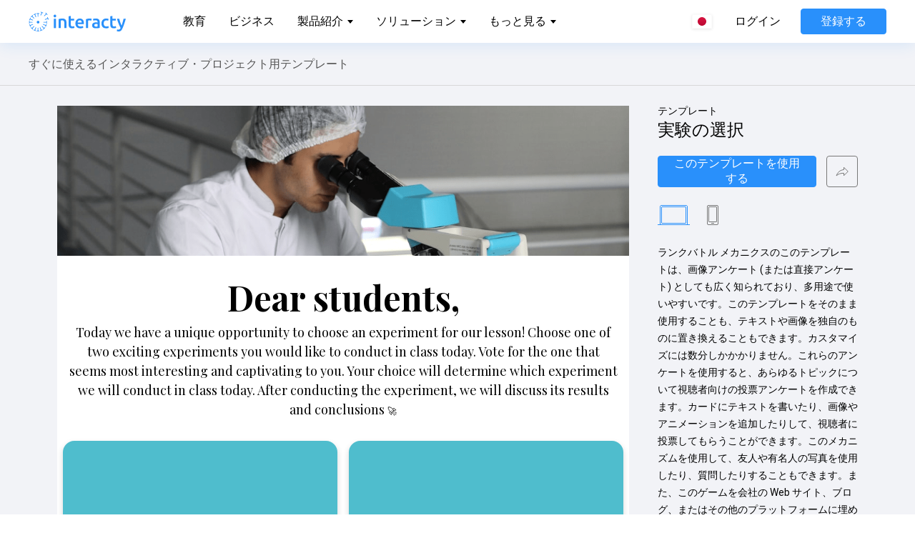

--- FILE ---
content_type: text/css
request_url: https://interacty.me/_next/static/css/ecdfa246419ea1694363.css
body_size: 3411
content:
.RemixViewer_iframeWrapper__3Yudo{background-color:#f9fafd;position:relative;max-width:100%}.RemixViewer_isDesktop__2h1xD{background-color:transparent;height:auto;width:100%;-webkit-box-sizing:border-box;-moz-box-sizing:border-box;box-sizing:border-box}.RemixViewer_isDesktop__2h1xD .RemixViewer_iframeInner__2W5mO{top:0;left:0;height:100%;position:relative}.RemixViewer_isMobile__1SrVh{display:-webkit-flex;display:-moz-box;display:flex;-webkit-flex-direction:column;-moz-box-orient:vertical;-moz-box-direction:normal;flex-direction:column;margin-top:54px;border-color:#fff;border-style:solid;border-width:44px 8px;border-radius:20px;width:322px;height:570px;margin-bottom:20px;background-color:#fff}.RemixViewer_isMobile__1SrVh:before{top:-29px;width:14px;height:14px;border-radius:50%}.RemixViewer_isMobile__1SrVh:after,.RemixViewer_isMobile__1SrVh:before{content:"";position:absolute;left:50%;-webkit-transform:translateX(-50%);transform:translateX(-50%);background-color:#d8d8d8}.RemixViewer_isMobile__1SrVh:after{bottom:-24px;width:60px;height:8px;border-radius:12px}.RemixViewer_isMobile__1SrVh .RemixViewer_iframeInner__2W5mO{-webkit-box-sizing:border-box;-moz-box-sizing:border-box;box-sizing:border-box;border:1px solid #d8d8d8;-webkit-flex:auto;-moz-box-flex:1;flex:auto}.RemixViewer_iframeInner__2W5mO{overflow-x:hidden;overflow-y:auto;width:100%;-ms-overflow-style:none;scrollbar-width:none}.RemixViewer_iframeInner__2W5mO::-webkit-scrollbar{display:none}.RemixViewer_isBotIframeInner__20Ksm{height:600px}.Markdown_markdown__1hyYU{text-align:left;display:-webkit-flex;display:-moz-box;display:flex;-webkit-flex-direction:column;-moz-box-orient:vertical;-moz-box-direction:normal;flex-direction:column;font-family:Montserrat,sans-serif;font-weight:400;font-size:16px;line-height:28px;max-width:800px;margin:0 auto}.Markdown_markdown__1hyYU>:first-child{margin-top:0}.Markdown_markdown__1hyYU h1{margin-top:32px;font-size:36px;line-height:48px;font-weight:700}.Markdown_markdown__1hyYU h2{margin-top:32px;font-size:24px;line-height:32px}.Markdown_markdown__1hyYU h3{margin-top:20px;font-size:20px;line-height:32px}.Markdown_markdown__1hyYU>p{margin-top:20px}.Markdown_markdown__1hyYU hr{margin:32px 0 0;border:1px solid #d8d8d8;width:100%}.Markdown_markdown__1hyYU img{max-width:100%}.Markdown_markdown__1hyYU ol,.Markdown_markdown__1hyYU ul{margin-top:20px;-webkit-padding-start:24px;-moz-padding-start:24px;padding-inline-start:24px;display:-webkit-flex;display:-moz-box;display:flex;-webkit-flex-direction:column;-moz-box-orient:vertical;-moz-box-direction:normal;flex-direction:column}.Markdown_markdown__1hyYU ol>li,.Markdown_markdown__1hyYU ul>li{margin:0}.Markdown_markdown__1hyYU ul{list-style:disc}.Markdown_markdown__1hyYU ol{list-style:decimal}.Markdown_markdown__1hyYU a{color:#2990fb;-webkit-transition-property:opacity;transition-property:opacity;-webkit-transition-duration:.2s;transition-duration:.2s;-webkit-transition-timing-function:ease-in-out;transition-timing-function:ease-in-out;-webkit-transition-delay:0s;transition-delay:0s}.Markdown_markdown__1hyYU a:hover{opacity:.8}.Markdown_markdown__1hyYU>div{margin-top:32px;display:-webkit-flex;display:-moz-box;display:flex;-webkit-justify-content:center;-moz-box-pack:center;justify-content:center}.Markdown_markdown__1hyYU>section{margin-top:32px;position:relative;overflow:hidden;width:100%;height:0;padding-top:56.25%}.Markdown_markdown__1hyYU>section iframe{position:absolute;top:0;left:0;bottom:0;right:0;width:100%;height:100%}.Markdown_isMobileMarkdown__1lKgR{font-size:16px;line-height:28px}.Markdown_isMobileMarkdown__1lKgR h1{margin-top:24px;font-size:28px;line-height:32px}.Markdown_isMobileMarkdown__1lKgR h2{margin-top:24px;font-size:20px;line-height:28px}.Markdown_isMobileMarkdown__1lKgR h3{margin-top:20px;font-size:18px;line-height:32px}.Markdown_isMobileMarkdown__1lKgR>div,.Markdown_isMobileMarkdown__1lKgR>section,.Markdown_isMobileMarkdown__1lKgR hr{margin-top:24px}.Tooltip_tooltip__3s7t8{z-index:99999;padding:8px 15px;-webkit-box-sizing:border-box;-moz-box-sizing:border-box;box-sizing:border-box;max-width:300px;-moz-user-select:none;-webkit-user-select:none;-ms-user-select:none;user-select:none}.Tooltip_tooltipContent__2tlF7{background-color:#fff;border-radius:4px;-webkit-filter:drop-shadow(0 4px 8px rgba(0,0,0,.1));filter:drop-shadow(0 4px 8px rgba(0,0,0,.1));text-align:center;color:#787878;padding:8px 12px}.Note_note__2zjI7{margin-top:24px;-webkit-box-sizing:border-box;-moz-box-sizing:border-box;box-sizing:border-box}@media(max-width:1024px){.Note_note__2zjI7{width:800px;max-width:100%;margin-top:40px}}@media(max-width:767px){.Note_note__2zjI7{padding:0 40px}}@media(max-width:413px){.Note_note__2zjI7{padding:0 20px}}.Note_date__3jcIA,.Note_reuse__3mmRL{font-size:12px;line-height:16px;color:#787878;display:-webkit-flex;display:-moz-box;display:flex;-webkit-align-items:center;-moz-box-align:center;align-items:center}.Note_reuseIconContainer__1v6zM{width:16px;height:16px;position:relative;margin-right:4px}.Note_date__3jcIA{margin-bottom:4px}.ShareModal_contentClassName__SJS9o{padding:28px 40px 40px;width:644px;display:block;text-align:left}@media(max-width:519px){.ShareModal_contentClassName__SJS9o{padding:25px 20px 20px}}.ShareModal_modalContentContainerClassName__VYZ5v{border-width:10px}.ShareModal_title__31pPw{font-family:Montserrat,sans-serif;font-weight:500;font-size:24px;line-height:28px;color:#3c3c3c;margin-bottom:24px}@media(max-width:519px){.ShareModal_title__31pPw{margin-bottom:16px;font-size:22px;line-height:26px}}.ShareModal_copyBlock__381DS{display:-webkit-flex;display:-moz-box;display:flex}@media(max-width:767px){.ShareModal_copyBlock__381DS{-webkit-flex-direction:column;-moz-box-orient:vertical;-moz-box-direction:normal;flex-direction:column}}.ShareModal_copyBlockText__1TIkP{height:44px;font-size:16px;border:1px solid #979797;-webkit-box-sizing:border-box;-moz-box-sizing:border-box;box-sizing:border-box;border-radius:4px;padding:0 12px;line-height:42px;width:100%;overflow:hidden;text-overflow:ellipsis;white-space:nowrap}@media(max-width:767px){.ShareModal_copyBlockText__1TIkP{height:36px;line-height:34px;font-size:14px}}.ShareModal_copyBlockButton__3cnay{height:44px;font-size:16px;-webkit-flex-shrink:0;flex-shrink:0;margin-left:12px}@media(max-width:767px){.ShareModal_copyBlockButton__3cnay{margin:8px 0 0;width:100%;font-size:14px;height:36px}}.ShareModal_copiedLinkButtonBox__1DvC-{position:absolute;z-index:10;top:0;left:0;bottom:0;right:0;width:100%;height:100%;background-color:#fff;font-size:16px;display:-webkit-flex;display:-moz-box;display:flex;-webkit-align-items:center;-moz-box-align:center;align-items:center;-webkit-justify-content:center;-moz-box-pack:center;justify-content:center;color:#2990fb}@media(max-width:767px){.ShareModal_copiedLinkButtonBox__1DvC-{font-size:14px}}.ShareModal_copiedLinkButtonBoxIconContainer__2tumy{position:relative;width:20px;height:20px;margin-right:4px}.ShareModal_socialList__2LsrK{display:-webkit-flex;display:-moz-box;display:flex;-webkit-flex-wrap:wrap;flex-wrap:wrap;margin-top:12px}@media(max-width:767px){.ShareModal_socialList__2LsrK{margin-top:20px}}.ShareModal_socialItem__ewm6E{height:42px;border:1px solid #d8d8d8;-webkit-box-sizing:border-box;-moz-box-sizing:border-box;box-sizing:border-box;border-radius:4px;margin:12px 12px 0 0;padding:0 8px;display:-webkit-flex;display:-moz-box;display:flex;-webkit-align-items:center;-moz-box-align:center;align-items:center;width:-webkit-calc(33.333% - 8px);width:calc(33.333% - 8px);font-size:14px;line-height:16px;color:#787878;cursor:pointer;-webkit-transition-property:border-color,-webkit-box-shadow;transition-property:border-color,-webkit-box-shadow;transition-property:border-color,box-shadow;transition-property:border-color,box-shadow,-webkit-box-shadow;-webkit-transition-duration:.2s;transition-duration:.2s;-webkit-transition-timing-function:ease-in-out;transition-timing-function:ease-in-out;-webkit-transition-delay:0s;transition-delay:0s}.ShareModal_socialItem__ewm6E:hover{border-color:#979797;-webkit-box-shadow:0 0 4px rgba(0,0,0,.16);box-shadow:0 0 4px rgba(0,0,0,.16)}.ShareModal_socialItem__ewm6E:nth-child(3n){margin-right:0}@media(max-width:767px){.ShareModal_socialItem__ewm6E{width:100%;height:38px;margin:0 0 10px}.ShareModal_socialItem__ewm6E:last-child{margin-bottom:0}}.ShareModal_isDisabledSocialItem__2Kswv{cursor:not-allowed;pointer-events:none;opacity:.5}.ShareModal_socialItemIconContainer__HTZ6A{width:24px;height:24px;margin-right:8px;-webkit-flex-shrink:0;flex-shrink:0;position:relative}.ShareModal_closeIconContainer__V6Z5K{width:16px;height:16px;position:absolute;top:20px;right:20px;cursor:pointer;-webkit-transition-property:opacity;transition-property:opacity;-webkit-transition-duration:.2s;transition-duration:.2s;-webkit-transition-timing-function:ease-in-out;transition-timing-function:ease-in-out;-webkit-transition-delay:0s;transition-delay:0s}.ShareModal_closeIconContainer__V6Z5K:hover{opacity:.7}.Info_info__pzBhF{width:280px;margin-left:60px;-webkit-flex-shrink:0;flex-shrink:0;-webkit-box-sizing:border-box;-moz-box-sizing:border-box;box-sizing:border-box;text-align:left;position:-webkit-sticky;position:sticky;top:80px}@media(max-width:1334px){.Info_info__pzBhF{margin-left:40px}}@media(max-width:1024px){.Info_info__pzBhF{width:800px;max-width:100%;margin-left:0;position:static}}@media(max-width:767px){.Info_info__pzBhF{padding:0 40px}}@media(max-width:413px){.Info_info__pzBhF{padding:0 20px}}.Info_isModalModeInfo__2ojTI{top:20px}.Info_title__2FpVC{font-size:14px;margin-bottom:8px;color:#000}.Info_name__3oFZD{font-family:Montserrat,sans-serif;font-size:24px;line-height:24px;color:#000}.Info_tagsList__1y6A8{display:-webkit-flex;display:-moz-box;display:flex;-webkit-flex-wrap:wrap;flex-wrap:wrap;margin-top:16px}.Info_tag__CSVAj{font-family:Montserrat,sans-serif;font-size:12px;line-height:20px;text-transform:uppercase;color:#2990fb;margin-right:10px;-webkit-transition-property:opacity;transition-property:opacity;-webkit-transition-duration:.2s;transition-duration:.2s;-webkit-transition-timing-function:ease-in-out;transition-timing-function:ease-in-out;-webkit-transition-delay:0s;transition-delay:0s}.Info_tag__CSVAj:hover{opacity:.8}.Info_tag__CSVAj:last-child{margin-right:0}.Info_buttonsPlacer__cwR8U{height:44px;margin-top:24px}@media(max-width:767px){.Info_buttonsPlacer__cwR8U{margin-bottom:-1px}}@media(max-width:413px){.Info_buttonsPlacer__cwR8U{height:36px}}.Info_buttonsVisibleTrigger__3mqAW{height:1px;opacity:0;visibility:hidden}.Info_buttonsList__2HKYD{display:-webkit-flex;display:-moz-box;display:flex}.Info_downloadButton__2Maxe{margin-top:14px}@media(max-width:767px){.Info_isFixedButtonsList__RNQ2Q{position:fixed;z-index:10;top:48px;left:0;right:0;margin:0;background-color:#f2f3f7;height:62px;-webkit-justify-content:center;-moz-box-pack:center;justify-content:center;-webkit-align-items:center;-moz-box-align:center;align-items:center;-webkit-box-shadow:0 4px 20px rgba(0,0,0,.1);box-shadow:0 4px 20px rgba(0,0,0,.1);padding:0 20px}}.Info_isFixedButtonListModal__3E-Vo{top:0}.Info_button__2KZd8{width:100%;height:44px;font-size:16px;margin-right:14px}.Info_button__2KZd8:last-child{margin-right:0}@media(max-width:413px){.Info_button__2KZd8{font-size:14px;margin-right:10px;height:36px}}.Info_isIconButton__237Pi{padding:0;width:44px;-webkit-flex-shrink:0;flex-shrink:0}@media(max-width:413px){.Info_isIconButton__237Pi{width:36px}}.Info_isIconButton__237Pi svg path{-webkit-transition-property:stroke;transition-property:stroke;-webkit-transition-duration:.2s;transition-duration:.2s;-webkit-transition-timing-function:ease-in-out;transition-timing-function:ease-in-out;-webkit-transition-delay:0s;transition-delay:0s}@media(min-width:1025px){.Info_isIconButton__237Pi:hover svg path{stroke:#fff}}.Info_mobileSwitchBox__3yL_4{display:-webkit-flex;display:-moz-box;display:flex;-webkit-flex-direction:column;-moz-box-orient:vertical;-moz-box-direction:normal;flex-direction:column}@media(max-width:1024px){.Info_mobileSwitchBox__3yL_4{-webkit-flex-direction:column-reverse;-moz-box-orient:vertical;-moz-box-direction:reverse;flex-direction:column-reverse}}.Info_deviceList__2__VQ{display:-webkit-flex;display:-moz-box;display:flex;margin-top:24px}@media(max-width:1024px){.Info_deviceList__2__VQ{-webkit-justify-content:center;-moz-box-pack:center;justify-content:center;margin-top:20px}}@media(max-width:767px){.Info_deviceList__2__VQ{display:none}}.Info_device__3ES77{margin-right:24px;cursor:pointer}.Info_device__3ES77 svg line,.Info_device__3ES77 svg path,.Info_device__3ES77 svg rect{-webkit-transition-property:stroke;transition-property:stroke;-webkit-transition-duration:.2s;transition-duration:.2s;-webkit-transition-timing-function:ease-in-out;transition-timing-function:ease-in-out;-webkit-transition-delay:0s;transition-delay:0s}.Info_device__3ES77:last-child{margin-right:0}.Info_isDeviceActive__3dRNV{cursor:default;pointer-events:none}.Info_isDeviceActive__3dRNV svg line,.Info_isDeviceActive__3dRNV svg path,.Info_isDeviceActive__3dRNV svg rect{stroke:#2990fb}.Info_description__oVvdk{margin-top:24px}.Info_descriptionText__3ElE9{font-size:14px;line-height:24px;color:#000}.Info_descriptionButtonBlock__tnPH0{margin-top:4px}.Info_descriptionButton__28Oky{color:#2990fb;font-size:14px;cursor:pointer;-webkit-transition-property:opacity;transition-property:opacity;-webkit-transition-duration:.2s;transition-duration:.2s;-webkit-transition-timing-function:ease-in-out;transition-timing-function:ease-in-out;-webkit-transition-delay:0s;transition-delay:0s}.Info_descriptionButton__28Oky:hover{opacity:.7}.Info_note__3KX9F{display:block}@media(max-width:1024px){.Info_note__3KX9F{display:none}}.Arrow_arrow__1j86r{position:absolute;z-index:10;top:50%;width:64px;height:64px;-webkit-transform:translateY(-50%);transform:translateY(-50%);background-color:rgba(0,0,0,.3);cursor:pointer;-webkit-transition-property:opacity;transition-property:opacity;-webkit-transition-duration:.2s;transition-duration:.2s;-webkit-transition-timing-function:ease-in-out;transition-timing-function:ease-in-out;-webkit-transition-delay:0s;transition-delay:0s}.Arrow_arrow__1j86r:hover{opacity:.8}.Arrow_arrow__1j86r:before{content:"";position:absolute;top:0;width:100%;height:100%;background-repeat:no-repeat;background-image:url(/_next/static/media/arrow.e5a51bb2f8791f9588c661320726334b.svg)}.Arrow_arrow__1j86r:before,.Arrow_arrowLeft__2ZKbx{left:0;background-position:50%}.Arrow_arrowRight__2HSbH{background-position:50%;right:0}.Arrow_arrowRight__2HSbH:before{-webkit-transform:rotate(180deg);transform:rotate(180deg)}@media(max-width:767px){.Arrows_arrows__3RDgx{display:none}}.Navigation_navigation__1_r9w{margin:24px 0 0;display:-webkit-flex;display:-moz-box;display:flex;width:100%;overflow-x:auto;-webkit-box-sizing:border-box;-moz-box-sizing:border-box;box-sizing:border-box}@media(max-width:767px){.Navigation_navigation__1_r9w{margin-top:16px;padding:0 20px}.Navigation_navigation__1_r9w::-webkit-scrollbar{display:none}}.NavigationItem_navigationItem__REz9B{-webkit-flex-shrink:0;flex-shrink:0;width:120px;height:72px;position:relative;border:1px solid #979797;border-radius:4px;cursor:pointer;margin-right:16px;-webkit-transition-property:opacity;transition-property:opacity;-webkit-transition-duration:.2s;transition-duration:.2s;-webkit-transition-timing-function:ease-in-out;transition-timing-function:ease-in-out;-webkit-transition-delay:0s;transition-delay:0s;background-position:top;background-repeat:no-repeat;background-size:cover;-webkit-box-sizing:border-box;-moz-box-sizing:border-box;box-sizing:border-box}.NavigationItem_navigationItem__REz9B:last-child{margin-right:0}.NavigationItem_navigationItem__REz9B:hover{opacity:.8}@media(max-width:767px){.NavigationItem_navigationItem__REz9B{width:80px;height:48px;margin-right:10px}}.NavigationItem_isActiveNavigationItem__26map{border-color:#2990fb;pointer-events:none}.NavigationItem_isActiveNavigationItem__26map:after{content:"";position:absolute;top:0;left:0;right:0;bottom:0;border:1px solid #2990fb;border-radius:3px}.ImageCarousel_isDraggable__1wya5{cursor:-webkit-grab;cursor:-moz-grab;cursor:grab}.ImageCarousel_isDragging__2HfDj{cursor:-webkit-grabbing;cursor:-moz-grabbing;cursor:grabbing}.ImageCarousel_isSelected__3Ylqd{opacity:1}.ImageCarousel_imageCarousel__397bQ{display:-webkit-flex;display:-moz-box;display:flex;-webkit-flex-direction:column;-moz-box-orient:vertical;-moz-box-direction:normal;flex-direction:column;-webkit-align-items:center;-moz-box-align:center;align-items:center}@media(max-width:1024px){.ImageCarousel_imageCarousel__397bQ{margin-top:60px}}.ImageCarousel_carouselContent__1ocjL{opacity:1;width:100%;max-width:800px;margin:0 auto;position:relative}.ImageCarousel_list__1CbOd{display:-webkit-flex;display:-moz-box;display:flex;height:100%}.ImageCarousel_item__vCNBT{position:relative;width:100%;-webkit-flex-shrink:0;flex-shrink:0;padding-bottom:60%;background-position:top;background-repeat:no-repeat;background-size:cover}.BasicTemplateDetails_templateDetails__2GojA,.ImageCarousel_item__vCNBT{-webkit-box-sizing:border-box;-moz-box-sizing:border-box;box-sizing:border-box}.BasicTemplateDetails_templateDetails__2GojA{background-color:#f2f3f7;width:1140px;max-width:100%;margin:0 auto;display:-webkit-flex;display:-moz-box;display:flex;-webkit-align-items:flex-start;-moz-box-align:start;align-items:flex-start;-webkit-justify-content:center;-moz-box-pack:center;justify-content:center}@media(max-width:1024px){.BasicTemplateDetails_templateDetails__2GojA{-webkit-flex-direction:column-reverse;-moz-box-orient:vertical;-moz-box-direction:reverse;flex-direction:column-reverse;-webkit-align-items:center;-moz-box-align:center;align-items:center;-webkit-justify-content:unset;-moz-box-pack:unset;justify-content:unset}}@media(max-width:767px){.BasicTemplateDetails_templateDetails__2GojA{-webkit-justify-content:flex-end;-moz-box-pack:end;justify-content:flex-end}}.BasicTemplateDetails_preview__29dtD{width:100%;max-width:800px;overflow:hidden}@media(max-width:1024px){.BasicTemplateDetails_preview__29dtD{margin-top:15px}}.BasicTemplateDetails_previewLayout__1ow2n{width:100%;background-color:#fff}.BasicTemplateDetails_previewLayoutMobile__3STNH{width:423px;height:auto;margin:0 auto;padding:60px 24px;-webkit-box-sizing:border-box;-moz-box-sizing:border-box;box-sizing:border-box;border-radius:26px}.BasicTemplateDetails_previewLayoutMobile__3STNH .BasicTemplateDetails_previewContent__VPBFn{border:1px solid #787878;border-radius:4px;min-height:700px}.BasicTemplateDetails_previewContent__VPBFn{background-color:#fff;overflow:hidden;min-height:600px}@media(max-width:767px){.BasicTemplateDetails_previewContentModal__FQn7_{min-height:auto!important}}.BasicTemplateDetails_previewContentMultiplayer__1v47J{background-color:#f2f3f7}@media(max-width:767px){.BasicTemplateDetails_previewContentMultiplayer__1v47J{min-height:auto!important}}.BasicTemplateDetails_note__VyL9O{display:none}@media(max-width:1024px){.BasicTemplateDetails_note__VyL9O{display:block}}@media(max-width:767px){.BasicTemplateDetails_note__VyL9O{padding:0 40px}}@media(max-width:413px){.BasicTemplateDetails_note__VyL9O{padding:0 20px}}.BasicTemplateDetails_articleBox__29bsu{padding-top:40px;background-color:#f2f3f7}@media(max-width:767px){.BasicTemplateDetails_articleBox__29bsu{padding:40px 20px 0}}.TopBar_topBar__110hx{display:-webkit-flex;display:-moz-box;display:flex;-webkit-align-items:center;-moz-box-align:center;align-items:center;border-bottom:1px solid #d8d8d8;height:60px;-webkit-box-sizing:border-box;-moz-box-sizing:border-box;box-sizing:border-box;padding:0 40px}@media(max-width:767px){.TopBar_topBar__110hx{display:none}}.TopBar_title__AgSOP{font-size:16px}._templateId__template__1UW_L{background-color:#f2f3f7}._templateId__templateContent__55Vpd{padding:28px 40px 190px}@media(max-width:767px){._templateId__templateContent__55Vpd{padding:24px 0 40px}}

--- FILE ---
content_type: text/css
request_url: https://interacty.me/_next/static/css/e048eefbd6fdfbe47d8a.css
body_size: 4968
content:
.Title_title__1O6pu{font-family:Montserrat,sans-serif;font-weight:700;font-size:40px;line-height:40px;text-align:center;color:#000;letter-spacing:-.66px;margin-bottom:28px}@media(max-width:1024px){.Title_title__1O6pu{font-size:28px;line-height:32px;margin-bottom:24px}}.PriceBox_priceBox__wwEiC{-webkit-flex-shrink:0;flex-shrink:0;position:relative;display:-webkit-flex;display:-moz-box;display:flex;-webkit-flex-direction:column;-moz-box-orient:vertical;-moz-box-direction:normal;flex-direction:column;-webkit-align-items:center;-moz-box-align:center;align-items:center}.PriceBox_isLeftAlignPriceBox__34vIx{-webkit-align-items:flex-start;-moz-box-align:start;align-items:flex-start}.PriceBox_isCompactPriceBox__2jj40 .PriceBox_name__1_CHQ{font-size:20px;line-height:normal}.PriceBox_isCompactPriceBox__2jj40 .PriceBox_value__2C06I{font-size:40px;line-height:46px}.PriceBox_isCompactPriceBox__2jj40 .PriceBox_isLargeValue__3S2GQ{font-size:28px;line-height:36px}.PriceBox_isCompactPriceBox__2jj40 .PriceBox_inflatedPrice__2c5Di{font-size:12px}.PriceBox_isCompactPriceBox__2jj40 .PriceBox_note__1hXzQ{font-size:14px;line-height:16px}.PriceBox_isCompactPriceBox__2jj40 .PriceBox_cyclePeriod__1PVkw{display:block;padding-top:2px}.PriceBox_name__1_CHQ{font-family:Montserrat,sans-serif;font-weight:700;font-size:28px;line-height:32px;text-transform:uppercase;color:#2990fb;margin-bottom:16px}.PriceBox_price__3YjQC{display:-webkit-flex;display:-moz-box;display:flex;-webkit-justify-content:center;-moz-box-pack:center;justify-content:center;-webkit-align-items:flex-end;-moz-box-align:end;align-items:flex-end;color:#000;position:relative}.PriceBox_isSalePrice__1BAms{color:#ff5656}.PriceBox_inflatedPrice__2c5Di{position:absolute;left:50%;-webkit-transform:translateX(-50%);transform:translateX(-50%);bottom:100%;font-family:Roboto,sans-serif;font-size:12px;margin-bottom:-2px;display:-webkit-flex;display:-moz-box;display:flex;-webkit-align-items:center;-moz-box-align:center;align-items:center}.PriceBox_inflatedPriceValue__2rPXc{-moz-text-decoration-line:line-through;text-decoration-line:line-through;color:#979797;white-space:nowrap}.PriceBox_inflatedPricePercentage__9rMnR{color:#ff5656;padding-left:5px;text-decoration:none}.PriceBox_currency__mUJgF{font-family:Montserrat,Roboto,sans-serif;font-weight:500;font-size:25px;line-height:36px;margin-right:4px}.PriceBox_value__2C06I{font-family:Montserrat,sans-serif;font-weight:700;font-size:60px;line-height:60px;position:relative}.PriceBox_isLargeValue__3S2GQ{font-size:48px;line-height:48px}.PriceBox_note__1hXzQ{margin-top:8px;font-family:Montserrat,sans-serif;font-size:18px;line-height:20px;text-align:center}.PriceBox_isAddPaddingNote__yFkOg{padding-bottom:18px}.PriceBox_cyclePeriod__1PVkw{color:#2990fb}.CurrentPlan_currentPlan__1E1Aa{background-color:#f3f7fa;border-radius:4px;padding:0 16px;height:44px;display:-webkit-flex;display:-moz-box;display:flex;-webkit-justify-content:center;-moz-box-pack:center;justify-content:center;-webkit-align-items:center;-moz-box-align:center;align-items:center;cursor:default}.CurrentPlan_currentPlanIcon__C0MRk{-webkit-flex-shrink:0;flex-shrink:0}.CurrentPlan_currentPlanText__13oM7{margin-left:4px;color:#2990fb;font-family:Montserrat,sans-serif;font-size:14px;line-height:18px}.WrongCategoryModal_wrongCategoryModal__3OvtV{padding:55px 80px 60px;width:640px;background-color:#fff;-webkit-justify-content:center;-moz-box-pack:center;justify-content:center;display:block}@media(max-width:767px){.WrongCategoryModal_wrongCategoryModal__3OvtV{padding:50px 40px 60px}}@media(max-width:413px){.WrongCategoryModal_wrongCategoryModal__3OvtV{padding:40px 20px 50px}}.WrongCategoryModal_imageContainer__3b9UF{text-align:center}.WrongCategoryModal_title__3h0QI{margin-top:26px;font-family:Montserrat,sans-serif;font-weight:700;font-size:28px;line-height:28px;text-align:center;letter-spacing:-1px;color:#000}.WrongCategoryModal_description__3AJfP{margin-top:20px;font-size:16px;line-height:24px;text-align:center;color:#555}.WrongCategoryModal_buttons__3E4nP{margin-top:22px;display:-webkit-flex;display:-moz-box;display:flex;-webkit-justify-content:center;-moz-box-pack:center;justify-content:center}.WrongCategoryModal_button__2oRWI{font-size:16px}.WrongCategoryModal_note__NsI32{margin-top:24px;font-size:14px;line-height:20px;text-align:center;color:#555}.WrongCategoryModal_noteLink__3a6Uv{color:#2990fb}.ChooseBlock_chooseBlock__7rNXA{display:-webkit-flex;display:-moz-box;display:flex;-webkit-align-items:center;-moz-box-align:center;align-items:center;-webkit-justify-content:center;-moz-box-pack:center;justify-content:center;-webkit-flex-direction:column;-moz-box-orient:vertical;-moz-box-direction:normal;flex-direction:column;padding:20px 10px 24px;-webkit-box-sizing:border-box;-moz-box-sizing:border-box;box-sizing:border-box;width:50%;margin:0 3px;background:#fff;border:1px solid #e0e0e0;-webkit-box-shadow:0 4px 4px rgba(0,0,0,.12);box-shadow:0 4px 4px rgba(0,0,0,.12);border-radius:4px;cursor:pointer;-webkit-transition-property:opacity,border-color,outline-color;transition-property:opacity,border-color,outline-color;-webkit-transition-duration:.2s;transition-duration:.2s;-webkit-transition-timing-function:ease-in-out;transition-timing-function:ease-in-out;outline:1px solid transparent;outline-offset:-2px;-webkit-user-select:none;-moz-user-select:none;-ms-user-select:none;user-select:none}.ChooseBlock_chooseBlock__7rNXA:hover{opacity:.8}@media(max-width:767px){.ChooseBlock_chooseBlock__7rNXA{margin:0;width:100%}.ChooseBlock_chooseBlock__7rNXA:nth-child(2){margin-top:6px}}.ChooseBlock_isSelectedChooseBlock__2biFg{pointer-events:none;border-color:#2990fb;outline-color:#2990fb}.ChooseBlock_title__6Pxrx{margin-top:8px;font-size:16px;line-height:20px;color:#3c3c3c}.ChooseBlock_description__3tyht{margin-top:4px;font-size:12px;line-height:16px;color:#787878}.RussianNote_russianNote__2eLpc{position:relative}.RussianNote_title__LgsG9{font-family:Montserrat,sans-serif;font-weight:700;font-size:28px;line-height:28px;text-align:center;letter-spacing:-1px;color:#000}@media(max-width:767px){.RussianNote_title__LgsG9{font-size:24px;line-height:24px}}.RussianNote_text__3f_i7{margin-top:32px;font-size:16px;line-height:24px;text-align:center;color:#3c3c3c;padding:0 20px}@media(max-width:767px){.RussianNote_text__3f_i7{margin-top:24px;padding:0;font-size:14px;line-height:20px}}.RussianNote_text__3f_i7 a{color:#2990fb;-webkit-transition-property:opacity;transition-property:opacity;-webkit-transition-duration:.2s;transition-duration:.2s;-webkit-transition-timing-function:ease-in-out;transition-timing-function:ease-in-out;-webkit-transition-delay:0s;transition-delay:0s}.RussianNote_text__3f_i7 a:hover{opacity:.8}.RussianNote_buttonBox__1XEP4{margin-top:30px;display:-webkit-flex;display:-moz-box;display:flex;-webkit-flex-direction:column;-moz-box-orient:vertical;-moz-box-direction:normal;flex-direction:column;-webkit-align-items:center;-moz-box-align:center;align-items:center}.RussianNote_button__220Vh{font-size:16px;height:auto;padding:6px 16px;margin-bottom:16px}.RussianNote_button__220Vh:last-child{margin-bottom:0}.RussianNote_buttonIconBox__i6-Wt{margin-left:10px;padding-top:2px;-webkit-flex-shrink:0;flex-shrink:0}.ChooseCheckoutModal_content__2fw-y{display:-webkit-flex;display:-moz-box;display:flex;-webkit-flex-direction:column;-moz-box-orient:vertical;-moz-box-direction:normal;flex-direction:column;padding:48px 40px 40px;width:560px}@media(max-width:767px){.ChooseCheckoutModal_content__2fw-y{padding:34px 20px 30px}}.ChooseCheckoutModal_title__330XH{font-family:Montserrat,sans-serif;font-weight:700;font-size:28px;line-height:28px;text-align:center;letter-spacing:-1px;color:#000}@media(max-width:767px){.ChooseCheckoutModal_title__330XH{font-size:24px;line-height:24px}}.ChooseCheckoutModal_text__br5DE{margin-top:32px;font-size:16px;line-height:24px;text-align:center;color:#3c3c3c;padding:0 20px}@media(max-width:767px){.ChooseCheckoutModal_text__br5DE{margin-top:24px;padding:0;font-size:14px;line-height:20px}}.ChooseCheckoutModal_chooseBlocks__3b5kg{display:-webkit-flex;display:-moz-box;display:flex;margin:36px -3px 0}@media(max-width:767px){.ChooseCheckoutModal_chooseBlocks__3b5kg{margin:24px 0 0;-webkit-flex-direction:column;-moz-box-orient:vertical;-moz-box-direction:normal;flex-direction:column}}.ChooseCheckoutModal_buttonBox__1YGfi{margin-top:30px;display:-webkit-flex;display:-moz-box;display:flex;-webkit-justify-content:center;-moz-box-pack:center;justify-content:center}.ChooseCheckoutModal_button__8mvRF{font-size:16px}.ChooseCheckoutModal_buttonIconBox__1gydx{margin-left:10px;padding-top:2px;-webkit-flex-shrink:0;flex-shrink:0}.ChooseCheckoutModal_paymentDetails__3WZDy{margin-top:28px}.ChooseCheckoutModal_paymentDetailsTitle__1bfAf{font-size:16px;line-height:20px;text-align:center;color:#3c3c3c}.ChooseCheckoutModal_paymentDetailsInputs__28STw{margin-top:16px}.DifferentCurrencyModal_wrongCategoryModal__3-kvO{padding:55px 80px 60px;width:640px;background-color:#fff;-webkit-justify-content:center;-moz-box-pack:center;justify-content:center;display:block}@media(max-width:767px){.DifferentCurrencyModal_wrongCategoryModal__3-kvO{padding:50px 40px 60px}}@media(max-width:413px){.DifferentCurrencyModal_wrongCategoryModal__3-kvO{padding:40px 20px 50px}}.DifferentCurrencyModal_imageContainer__35bQ7{text-align:center}.DifferentCurrencyModal_title__3dWdm{margin-top:26px;font-family:Montserrat,sans-serif;font-weight:700;font-size:28px;line-height:28px;text-align:center;letter-spacing:-1px;color:#000}.DifferentCurrencyModal_description__1_uxc{margin-top:20px;font-size:16px;line-height:24px;text-align:center;color:#555}.DifferentCurrencyModal_link__3eXaf{color:#2990fb}.DifferentCurrencyModal_buttons__178Td{margin-top:22px;display:-webkit-flex;display:-moz-box;display:flex;-webkit-justify-content:center;-moz-box-pack:center;justify-content:center}.DifferentCurrencyModal_button__n2snk{font-size:16px}.BuyButton_buyButton__3b8fM{font-family:Montserrat,sans-serif;font-size:16px;letter-spacing:1px;text-transform:uppercase;height:44px;padding:0 28px}.CycleToggle_cycleToggle__8h1z_{display:-webkit-flex;display:-moz-box;display:flex;-webkit-align-items:center;-moz-box-align:center;align-items:center;-webkit-justify-content:center;-moz-box-pack:center;justify-content:center}.CycleToggle_label__FcYwD{font-family:Montserrat,sans-serif;font-size:14px;line-height:14px;color:#000;cursor:pointer;-webkit-transition-property:opacity;transition-property:opacity;-webkit-transition-duration:.2s;transition-duration:.2s;-webkit-transition-timing-function:ease-in-out;transition-timing-function:ease-in-out;-webkit-transition-delay:0s;transition-delay:0s}.CycleToggle_label__FcYwD:hover{opacity:.8}.CycleToggle_isActiveLabel__Naq_c{pointer-events:none;cursor:default}.CycleToggle_toggleBox__389WZ{cursor:pointer;position:relative;border:1px solid #afafaf;-webkit-box-sizing:border-box;-moz-box-sizing:border-box;box-sizing:border-box;border-radius:100px;width:46px;height:24px;background-color:#d7d7d7;margin:0 10px;-webkit-transition-property:background-color;transition-property:background-color;-webkit-transition-duration:.6s;transition-duration:.6s;-webkit-transition-timing-function:ease-in-out;transition-timing-function:ease-in-out;-webkit-transition-delay:0s;transition-delay:0s}.CycleToggle_circle__96J32,.CycleToggle_toggleBox__389WZ{display:-webkit-flex;display:-moz-box;display:flex;-webkit-align-items:center;-moz-box-align:center;align-items:center}.CycleToggle_circle__96J32{-webkit-justify-content:center;-moz-box-pack:center;justify-content:center;position:absolute;height:20px;width:20px;left:1px;z-index:2;top:50%;-webkit-transform:translateY(-50%);transform:translateY(-50%);background-color:#fff;border-radius:50%;-webkit-box-shadow:0 1px 4px rgba(0,0,0,.1);box-shadow:0 1px 4px rgba(0,0,0,.1);-webkit-transition-property:left;transition-property:left;-webkit-transition-duration:.2s;transition-duration:.2s;-webkit-transition-timing-function:ease-in-out;transition-timing-function:ease-in-out;-webkit-transition-delay:0s;transition-delay:0s}.CycleToggle_circleIsRight__1WxMh{left:23px}.Controls_numberControl__2QB41,.Controls_textControl__3mVY5{font-family:Montserrat,sans-serif;text-align:center;color:#000}.Controls_numberControl__2QB41{font-size:24px}.Controls_textControl__3mVY5{font-size:20px}.Group_group__1MV5V{display:-webkit-flex;display:-moz-box;display:flex;-webkit-flex-direction:column;-moz-box-orient:vertical;-moz-box-direction:normal;flex-direction:column}@media(max-width:860px){.Group_group__1MV5V{display:none}}.Group_isGroupCompare__IkWGP{margin-left:20px}.Group_groupLabel__JSYGJ{border-radius:20px 20px 0 0;font-family:Montserrat,sans-serif;font-size:18px;color:#fff;display:-webkit-flex;display:-moz-box;display:flex;-webkit-align-items:center;-moz-box-align:center;align-items:center;-webkit-justify-content:center;-moz-box-pack:center;justify-content:center;height:42px;margin-bottom:4px;-webkit-transition-property:color;transition-property:color;-webkit-transition-duration:.2s;transition-duration:.2s;-webkit-transition-timing-function:ease-in-out;transition-timing-function:ease-in-out;-webkit-transition-delay:0s;transition-delay:0s}.Group_isClickableGroupLabel__1UmQ0{cursor:pointer}.Group_isClickableGroupLabel__1UmQ0:hover{color:rgba(255,255,255,.8)}.Group_isClickableGroupLabel__1UmQ0:hover .Group_groupLabelImageContainer__3edBo{opacity:.8}.Group_groupLabelImageContainer__3edBo{margin:0 0 2px 20px;-webkit-transition-property:opacity;transition-property:opacity;-webkit-transition-duration:.2s;transition-duration:.2s;-webkit-transition-timing-function:ease-in-out;transition-timing-function:ease-in-out;-webkit-transition-delay:0s;transition-delay:0s}.Group_groupPlansList__2807Y{display:-webkit-flex;display:-moz-box;display:flex}.Group_groupPlan__Q3wSK{margin-right:4px}.Group_groupPlan__Q3wSK:last-child{margin-right:0}.Group_groupPlan__Q3wSK:last-child .Group_groupPlanButtons__2n-N_:after{display:none}.Group_groupPlanMain__1SHQL{position:relative}.Group_activeGroupPlanBorder__1g8pW{position:absolute;top:0;left:0;width:100%;height:100%;background-color:transparent;border:2px solid #2990fb;z-index:1;pointer-events:none}.Group_activeGroupPlanBorder__1g8pW,.Group_groupPlanInfo__3oTPv{-webkit-box-sizing:border-box;-moz-box-sizing:border-box;box-sizing:border-box}.Group_groupPlanInfo__3oTPv{background-color:#fff;padding:12px 10px;margin-bottom:1px;min-height:166px;display:-webkit-flex;display:-moz-box;display:flex;-webkit-align-items:center;-moz-box-align:center;align-items:center;-webkit-justify-content:center;-moz-box-pack:center;justify-content:center}.Group_groupPlanInfo__3oTPv:last-child{margin-right:0}.Group_groupPlanFeaturesList__3A1oo{width:100%}.Group_groupPlanFeature__DR8Jt{height:64px;display:-webkit-flex;display:-moz-box;display:flex;-webkit-align-items:center;-moz-box-align:center;align-items:center;-webkit-justify-content:center;-moz-box-pack:center;justify-content:center;background-color:#fff;margin-bottom:1px}.Group_groupPlanFeature__DR8Jt:last-child{margin-bottom:0}.Group_groupPlanButtons__2n-N_{margin-top:4px;height:68px;background-color:#fff;display:-webkit-flex;display:-moz-box;display:flex;-webkit-justify-content:center;-moz-box-pack:center;justify-content:center;-webkit-align-items:center;-moz-box-align:center;align-items:center;position:relative;padding:0 10px}.Group_groupPlanButtons__2n-N_:after{content:"";position:absolute;top:0;bottom:0;height:100%;left:100%;background-color:#fff;width:4px}.Group_isGroupPlanButtonsHasScroll__HqtDP:before{content:"";position:absolute;top:0;bottom:0;height:100%;right:100%;background-color:#fff;width:20px}.Tooltip_tooltip__3s7t8{z-index:99999;padding:8px 15px;-webkit-box-sizing:border-box;-moz-box-sizing:border-box;box-sizing:border-box;max-width:300px;-moz-user-select:none;-webkit-user-select:none;-ms-user-select:none;user-select:none}.Tooltip_tooltipContent__2tlF7{background-color:#fff;border-radius:4px;-webkit-filter:drop-shadow(0 4px 8px rgba(0,0,0,.1));filter:drop-shadow(0 4px 8px rgba(0,0,0,.1));text-align:center;color:#787878;padding:8px 12px}.Feature_feature__1CVWs{-webkit-justify-content:space-between;-moz-box-pack:justify;justify-content:space-between;padding:10px 16px;border-top:1px solid #d4e9fe;min-height:48px;-webkit-box-sizing:border-box;-moz-box-sizing:border-box;box-sizing:border-box}.Feature_feature__1CVWs,.Feature_featureInfo__2V2Gk{display:-webkit-flex;display:-moz-box;display:flex;-webkit-align-items:center;-moz-box-align:center;align-items:center}.Feature_featureInfo__2V2Gk{width:100%}.Feature_featureName__1edj-{font-family:Montserrat,sans-serif;font-size:14px;line-height:18px;letter-spacing:1.55px;text-transform:uppercase;color:#000}.Feature_featureMarkNew__22UIE{vertical-align:middle;display:inline-block;padding:1px 8px;font-family:Roboto,sans-serif;font-weight:600;font-size:10px;text-transform:uppercase;color:#fff;margin-left:12px;border-radius:17px;cursor:default;background-color:#ff9737}.Feature_featureMarkQuestion__1qOVj{position:relative;display:inline-block;width:15px;height:15px;background-color:#fff;border:1px solid #d8d8d8;border-radius:50%;margin:0 0 2px 4px;vertical-align:middle;-webkit-flex-shrink:0;flex-shrink:0;color:#d8d8d8;cursor:help;-webkit-transition-property:border-color,color;transition-property:border-color,color;-webkit-transition-duration:.2s;transition-duration:.2s;-webkit-transition-timing-function:ease-in-out;transition-timing-function:ease-in-out;-webkit-transition-delay:0s;transition-delay:0s}.Feature_featureMarkQuestion__1qOVj:after{content:"?";position:absolute;top:0;left:0;right:0;bottom:0;font-family:Roboto,sans-serif;font-weight:700;font-size:10px;display:-webkit-flex;display:-moz-box;display:flex;-webkit-align-items:center;-moz-box-align:center;align-items:center;-webkit-justify-content:center;-moz-box-pack:center;justify-content:center;padding:1px 0 0 2px}.Feature_featureMarkQuestion__1qOVj:hover{border-color:#979797;color:#979797}.Feature_featureTooltip__AgbFF{max-width:320px!important;font-family:Roboto,sans-serif;font-size:12px;line-height:18px}.Feature_featureControl__3yaxX{-webkit-flex-shrink:0;flex-shrink:0;margin-left:20px}.MobileGroup_mobileGroup__3QxU9{display:none;font-size:16px}@media(max-width:860px){.MobileGroup_mobileGroup__3QxU9{display:block}}.MobileGroup_groupLabel__28AAn{border-radius:20px 20px 0 0;padding:10px 20px;display:-webkit-flex;display:-moz-box;display:flex;-webkit-align-items:center;-moz-box-align:center;align-items:center;-webkit-justify-content:center;-moz-box-pack:center;justify-content:center;font-family:Montserrat,sans-serif;font-size:18px;line-height:22px;color:#fff;text-align:center}.MobileGroup_content__1GicS{margin-top:4px;background-color:#fff;border:1px solid #d4e9fe;-webkit-box-sizing:border-box;-moz-box-sizing:border-box;box-sizing:border-box}.MobileGroup_tabs__64AhZ{display:-webkit-flex;display:-moz-box;display:flex;width:100%;overflow-x:auto;-ms-overflow-style:none;scrollbar-width:none}.MobileGroup_tabs__64AhZ::-webkit-scrollbar{display:none}.MobileGroup_tab__1MjWr{position:relative;display:-webkit-flex;display:-moz-box;display:flex;-webkit-justify-content:center;-moz-box-pack:center;justify-content:center;-webkit-align-items:center;-moz-box-align:center;align-items:center;-webkit-flex-direction:column;-moz-box-orient:vertical;-moz-box-direction:normal;flex-direction:column;cursor:pointer;border-color:#d4e9fe;border-style:solid;border-width:0 1px 1px 0;min-width:-webkit-fit-content;min-width:-moz-fit-content;min-width:fit-content;padding:12px 10px;-webkit-box-sizing:border-box;-moz-box-sizing:border-box;box-sizing:border-box;-webkit-flex-shrink:0;flex-shrink:0}.MobileGroup_tab__1MjWr:last-child{border-right-width:0}@media(max-width:680px){.MobileGroup_tab__1MjWr .MobileGroup_tabName__3DeUP{line-height:normal;font-size:14px}.MobileGroup_tab__1MjWr .MobileGroup_tabPrice__33xLf{line-height:normal;margin-top:4px;font-size:12px}}.MobileGroup_isActiveTab__3Vyo5{cursor:default;pointer-events:none;border-bottom-color:transparent}.MobileGroup_tabCurrent__3ehpb{width:24px;height:24px;margin-bottom:8px;border-radius:50%;background-color:#65bb5a;display:-webkit-flex;display:-moz-box;display:flex;background-image:url(/_next/static/media/checkMark.143891e148f6c8492055c293970fae55.svg);background-position:50%;background-repeat:no-repeat;background-size:26px}.MobileGroup_tabName__3DeUP{font-family:Montserrat,sans-serif;font-weight:700;font-size:18px;line-height:21px;text-transform:uppercase;color:#000}.MobileGroup_tabPrice__33xLf{margin-top:4px;font-family:Montserrat,sans-serif;font-size:14px;line-height:14px;color:dimgray}.MobileGroup_tabPriceCurrency__3HiHt{font-family:Montserrat,Roboto,sans-serif}.MobileGroup_oldTabPrice__1FKEO{font-family:Montserrat,sans-serif;font-size:14px;text-align:center;-moz-text-decoration-line:line-through;text-decoration-line:line-through;color:#ff5656;padding-top:2px}.MobileGroup_oldTabPriceCurrency__3_vQi{font-family:Montserrat,Roboto,sans-serif}.MobileGroup_featuresTitle__SuKV6{padding:16px 20px;font-family:Montserrat,sans-serif;font-weight:700;font-size:14px;line-height:16px;text-transform:uppercase;color:#000;text-align:center}.MobileGroup_subscribeButtonBox__31SSW{margin-top:8px;padding:12px 16px;background-color:#fff}.MobileGroup_subscribeButton__-iSJz{font-family:Montserrat,sans-serif;font-size:16px;letter-spacing:1px;text-transform:uppercase;color:#fff;width:100%;height:44px}.MobileGroup_compareButton__zQPVB{padding:14px 16px;display:-webkit-flex;display:-moz-box;display:flex;-webkit-align-items:center;-moz-box-align:center;align-items:center;-webkit-justify-content:center;-moz-box-pack:center;justify-content:center;border-top:1px solid #d4e9fe;font-family:Montserrat,sans-serif;font-size:18px;line-height:20px;cursor:pointer;-webkit-transition-property:opacity;transition-property:opacity;-webkit-transition-duration:.2s;transition-duration:.2s;-webkit-transition-timing-function:ease-in-out;transition-timing-function:ease-in-out;-webkit-transition-delay:0s;transition-delay:0s}.MobileGroup_compareButton__zQPVB:hover{opacity:.8}.MobileGroup_compareButton__zQPVB>svg{margin-left:12px}.Feature_feature__3OBUD{height:64px;display:-webkit-flex;display:-moz-box;display:flex;-webkit-align-items:center;-moz-box-align:center;align-items:center;-webkit-justify-content:flex-start;-moz-box-pack:start;justify-content:flex-start;background-color:#fff;padding:0 5px 0 28px;margin-bottom:1px;-webkit-box-sizing:border-box;-moz-box-sizing:border-box;box-sizing:border-box;-webkit-flex-shrink:0;flex-shrink:0}.Feature_feature__3OBUD:last-child{margin-bottom:0}.Feature_featureTitle__1midE{font-family:Montserrat,sans-serif;font-size:14px;line-height:20px;letter-spacing:1.55px;text-transform:uppercase;color:#000}.Feature_featureTitleMarkNew__3aSJT{vertical-align:middle;display:inline-block;padding:0 8px;font-family:Roboto,sans-serif;font-weight:600;font-size:10px;text-transform:uppercase;color:#fff;margin-left:12px;border-radius:17px;cursor:default;background-color:#ff9737}.Feature_featureTitleMarkQuestion__2vpx7{position:relative;display:inline-block;width:15px;height:15px;background-color:#fff;border:1px solid #d8d8d8;border-radius:50%;margin:0 0 2px 4px;vertical-align:middle;-webkit-flex-shrink:0;flex-shrink:0;color:#d8d8d8;cursor:help;-webkit-transition-property:border-color,color;transition-property:border-color,color;-webkit-transition-duration:.2s;transition-duration:.2s;-webkit-transition-timing-function:ease-in-out;transition-timing-function:ease-in-out;-webkit-transition-delay:0s;transition-delay:0s}.Feature_featureTitleMarkQuestion__2vpx7:after{content:"?";position:absolute;top:0;left:0;right:0;bottom:0;font-family:Roboto,sans-serif;font-weight:700;font-size:10px;display:-webkit-flex;display:-moz-box;display:flex;-webkit-align-items:center;-moz-box-align:center;align-items:center;-webkit-justify-content:center;-moz-box-pack:center;justify-content:center;padding:1px 0 0 2px}.Feature_featureTitleMarkQuestion__2vpx7:hover{border-color:#979797;color:#979797}.Feature_featureTitleTooltip__1j7rz{max-width:340px!important;font-family:Roboto,sans-serif;font-size:12px;line-height:18px}.Feature_featureTitleTooltip__1j7rz a{color:#2990fb;-webkit-transition-property:opacity;transition-property:opacity;-webkit-transition-duration:.2s;transition-duration:.2s;-webkit-transition-timing-function:ease-in-out;transition-timing-function:ease-in-out;-webkit-transition-delay:0s;transition-delay:0s}.Feature_featureTitleTooltip__1j7rz a:hover{opacity:.8}.FeatureTable_featureTable__KGRdb{margin-top:46px}.FeatureTable_tableContent__-lxGF{margin-top:28px;display:-webkit-flex;display:-moz-box;display:flex;-webkit-justify-content:space-between;-moz-box-pack:justify;justify-content:space-between}.FeatureTable_tableFeatures__iljkG{width:292px;-webkit-flex-shrink:0;flex-shrink:0;margin-right:4px;display:-webkit-flex;display:-moz-box;display:flex;-webkit-flex-direction:column;-moz-box-orient:vertical;-moz-box-direction:normal;flex-direction:column;-webkit-justify-content:flex-end;-moz-box-pack:end;justify-content:flex-end}@media(max-width:860px){.FeatureTable_tableFeatures__iljkG{display:none}}.FeatureTable_isEnterpriseTableFeatures__1tVVo{width:-webkit-calc(50% - 2px);width:calc(50% - 2px)}.FeatureTable_tableFeaturesInfo__136xG{display:-webkit-flex;display:-moz-box;display:flex;-webkit-flex-direction:column;-moz-box-orient:vertical;-moz-box-direction:normal;flex-direction:column;height:100%;-webkit-justify-content:space-between;-moz-box-pack:justify;justify-content:space-between}.FeatureTable_isEnterpriseTableFeaturesInfo__FhuTt{-webkit-justify-content:flex-end;-moz-box-pack:end;justify-content:flex-end}.FeatureTable_tableFeaturesInfoNote__CyDhl{font-family:Montserrat,sans-serif;font-weight:700;font-size:24px;text-transform:uppercase;color:#000;margin-top:64px}.FeatureTable_tableFeaturesInfoTitle__2gJVv{font-family:Montserrat,sans-serif;font-weight:700;font-size:16px;text-transform:uppercase;color:#000;margin-bottom:20px}.FeatureTable_tableFeaturesList__2cSqe{overflow:hidden;-webkit-flex-shrink:0;flex-shrink:0}.FeatureTable_tableFeatureEmpty__6vCw8{height:68px;margin-top:4px;background-color:#fff;-webkit-flex-shrink:0;flex-shrink:0;position:relative}.FeatureTable_tableFeatureEmpty__6vCw8:after{content:"";position:absolute;left:100%;top:0;bottom:0;height:100%;width:4px;background-color:#fff}.FeatureTable_isTableFeatureEmptyHigh__3IoAm{height:84px}.FeatureTable_isTableFeatureEmptyHigh__3IoAm:after{display:none}.FeatureTable_tablePlans__32ml6{width:100%;overflow:hidden;position:relative}.FeatureTable_isTablePlansHasScroll__1rCq7:after{content:"";position:absolute;bottom:0;left:0;height:16px;width:100%;background-color:#fff;z-index:5}.FeatureTable_tablePlansGradient__ZvoO3{opacity:0;position:absolute;top:42px;bottom:0;width:11px;z-index:15;visibility:hidden;-webkit-transition-property:opacity,visibility;transition-property:opacity,visibility;-webkit-transition-duration:.2s;transition-duration:.2s;-webkit-transition-timing-function:ease-in-out;transition-timing-function:ease-in-out;-webkit-transition-delay:0s;transition-delay:0s}.FeatureTable_tablePlansGradientLeft__24wg7{left:0;background:-webkit-gradient(linear,left top,right top,from(#000),to(hsla(0,0%,77%,0)));background:-webkit-linear-gradient(left,#000,hsla(0,0%,77%,0));background:linear-gradient(90deg,#000,hsla(0,0%,77%,0))}.FeatureTable_tablePlansGradientRight__1ER1S{right:0;background:-webkit-gradient(linear,right top,left top,from(#000),to(hsla(0,0%,77%,0)));background:-webkit-linear-gradient(right,#000,hsla(0,0%,77%,0));background:linear-gradient(270deg,#000,hsla(0,0%,77%,0))}.FeatureTable_isTablePlansGradientVisible__2zXTY{opacity:.16;visibility:visible}.FeatureTable_tableGroupsList__1X0v3{display:-webkit-flex;display:-moz-box;display:flex;width:100%;position:relative}.NoteModal_noteModal__3iO8q{padding:55px 80px 60px;width:640px;background-color:#fff;-webkit-justify-content:center;-moz-box-pack:center;justify-content:center;display:block}@media(max-width:767px){.NoteModal_noteModal__3iO8q{padding:50px 40px 60px}}@media(max-width:413px){.NoteModal_noteModal__3iO8q{padding:40px 20px 50px}}.NoteModal_imageContainer__N5ieI{text-align:center}.NoteModal_title__1wAFr{font-family:Montserrat,sans-serif;font-weight:700;font-size:28px;line-height:28px;text-align:center;letter-spacing:-1px;color:#000}.NoteModal_description__1N83z{margin-top:20px;font-size:16px;line-height:24px;text-align:center;color:#555}.NoteModal_link__X4IaT{color:#2990fb}.NoteModal_buttons__3jqzE{margin-top:22px;display:-webkit-flex;display:-moz-box;display:flex;-webkit-justify-content:center;-moz-box-pack:center;justify-content:center}.NoteModal_button__bw5Sr{font-size:16px}.Card_card__25AFj{margin-right:20px;padding:40px 40px 104px;-webkit-box-shadow:0 4px 20px rgba(0,0,0,.12);box-shadow:0 4px 20px rgba(0,0,0,.12);border-radius:8px;background-color:#fff;-webkit-box-sizing:border-box;-moz-box-sizing:border-box;box-sizing:border-box;width:50%;position:relative}.Card_card__25AFj:last-child{margin-right:0}@media(max-width:1160px){.Card_card__25AFj{width:100%;margin:0 0 20px;padding-left:28px;padding-right:28px}.Card_card__25AFj:last-child{margin-bottom:0}}.Card_name__2paeI{margin-bottom:16px;font-family:Montserrat,sans-serif;font-weight:700;font-size:24px;line-height:28px;text-align:center;text-transform:uppercase}.Card_priceBox__2e93x{position:relative;display:-webkit-flex;display:-moz-box;display:flex;-webkit-align-items:flex-end;-moz-box-align:end;align-items:flex-end;-webkit-justify-content:center;-moz-box-pack:center;justify-content:center;color:#000}.Card_isSalePriceBox__1rdT_{color:#ff5656}.Card_currency__ugfdX{font-family:Montserrat,Roboto,sans-serif;font-weight:400;font-size:22px;line-height:34px;margin-right:4px}.Card_price__1uAAR{font-family:Montserrat,sans-serif;font-weight:700;font-size:48px;line-height:48px;margin-right:8px}.Card_isCompactPrice__3gw8q{font-size:36px;line-height:40px}.Card_period__2KERd{margin-top:4px;font-family:Montserrat,sans-serif;font-size:16px;color:#555;text-align:center;margin-bottom:14px}.Card_inflatedPrice__lHSNW{position:absolute;left:50%;-webkit-transform:translateX(-50%);transform:translateX(-50%);bottom:100%;font-family:Roboto,sans-serif;font-size:12px;margin-bottom:-2px;display:-webkit-flex;display:-moz-box;display:flex;-webkit-align-items:center;-moz-box-align:center;align-items:center}.Card_inflatedPriceValue__3Q89-{-moz-text-decoration-line:line-through;text-decoration-line:line-through;color:#979797;white-space:nowrap}.Card_inflatedPricePercentage__1Ho3i{color:#ff5656;padding-left:5px;text-decoration:none}.Card_description__3SNzo{font-family:Montserrat,sans-serif;font-size:14px;line-height:20px;text-align:center;color:#000;margin-bottom:8px}.Card_note__1GoGc{font-size:12px;line-height:20px;text-align:center;color:#787878}.Card_createProjectLinkBox__26t7D{position:absolute;left:50%;-webkit-transform:translateX(-50%);transform:translateX(-50%);bottom:40px;display:-webkit-flex;display:-moz-box;display:flex;-webkit-justify-content:center;-moz-box-pack:center;justify-content:center}.Card_createProjectLink__2cZ1n{text-transform:uppercase;white-space:nowrap;border-radius:4px;height:44px;padding:0 28px;display:-webkit-flex;display:-moz-box;display:flex;-webkit-align-items:center;-moz-box-align:center;align-items:center;font-family:Montserrat,sans-serif;font-size:16px;line-height:20px;text-align:center;letter-spacing:1px;color:#fff;cursor:pointer;-webkit-transition-property:opacity;transition-property:opacity;-webkit-transition-duration:.2s;transition-duration:.2s;-webkit-transition-timing-function:ease-in-out;transition-timing-function:ease-in-out;-webkit-transition-delay:0s;transition-delay:0s}.Card_createProjectLink__2cZ1n:hover{opacity:.8}.Card_tooltipMark__OPGU1{position:relative;display:inline-block;width:15px;height:15px;background-color:#fff;border:1px solid #d8d8d8;border-radius:50%;margin:0 0 2px 4px;vertical-align:middle;-webkit-flex-shrink:0;flex-shrink:0;color:#d8d8d8;cursor:help;-webkit-transition-property:border-color,color;transition-property:border-color,color;-webkit-transition-duration:.2s;transition-duration:.2s;-webkit-transition-timing-function:ease-in-out;transition-timing-function:ease-in-out;-webkit-transition-delay:0s;transition-delay:0s}.Card_tooltipMark__OPGU1:after{content:"?";position:absolute;top:0;left:0;right:0;bottom:0;font-family:Roboto,sans-serif;font-weight:700;font-size:10px;display:-webkit-flex;display:-moz-box;display:flex;-webkit-align-items:center;-moz-box-align:center;align-items:center;-webkit-justify-content:center;-moz-box-pack:center;justify-content:center}.Card_tooltipMark__OPGU1:hover{border-color:#979797;color:#979797}.Card_tooltipContent__1UXF2{max-width:340px!important;font-family:Roboto,sans-serif;font-size:12px;line-height:18px}.Card_tooltipContent__1UXF2 a{color:#2990fb;-webkit-transition-property:opacity;transition-property:opacity;-webkit-transition-duration:.2s;transition-duration:.2s;-webkit-transition-timing-function:ease-in-out;transition-timing-function:ease-in-out;-webkit-transition-delay:0s;transition-delay:0s}.Card_tooltipContent__1UXF2 a:hover{opacity:.8}.OneTimeEventCards_oneTimeEventCards__2aHTO{margin-top:40px;display:-webkit-flex;display:-moz-box;display:flex;padding-bottom:12px}@media(max-width:1160px){.OneTimeEventCards_oneTimeEventCards__2aHTO{-webkit-flex-direction:column;-moz-box-orient:vertical;-moz-box-direction:normal;flex-direction:column}}._categoryType__pricing__DdD8y{width:100%;background-color:#f3f7fa;overflow:hidden;padding:40px 0}@media(max-width:1024px){._categoryType__pricing__DdD8y{padding-top:24px}}._categoryType__content__1fqe0{width:100%;max-width:1080px;margin:0 auto;padding:0 20px;-webkit-box-sizing:border-box;-moz-box-sizing:border-box;box-sizing:border-box}@media(max-width:1160px){._categoryType__content__1fqe0{max-width:820px}}@media(max-width:1024px){._categoryType__content__1fqe0{padding:0 16px}}._categoryType__description__11mUT{font-size:16px;line-height:24px;text-align:center;color:#3c3c3c;margin-top:20px}._categoryType__infoBanner__3nmlv{margin-top:8px}._categoryType__infoBannerButton__sq9id{font-family:Montserrat,sans-serif;font-size:16px;letter-spacing:1px;text-transform:uppercase;height:44px;padding:0 28px}@media(max-width:1160px){._categoryType__infoBannerButton__sq9id{width:100%}}

--- FILE ---
content_type: text/css
request_url: https://interacty.me/_next/static/css/4d53b8972e964951726a.css
body_size: 4210
content:
.List_item__1N8WF,.List_list__uxaFQ{display:-webkit-flex;display:-moz-box;display:flex;-webkit-justify-content:center;-moz-box-pack:center;justify-content:center}.List_item__1N8WF{max-width:260px;border:1px solid #2990fb;border-right-width:0;height:44px;-webkit-align-items:center;-moz-box-align:center;align-items:center;color:#2990fb;-webkit-box-sizing:border-box;-moz-box-sizing:border-box;box-sizing:border-box;cursor:pointer;-webkit-transition-property:color,border-color,background-color;transition-property:color,border-color,background-color;-webkit-transition-duration:.2s;transition-duration:.2s;-webkit-transition-timing-function:ease-in-out;transition-timing-function:ease-in-out;-webkit-transition-delay:0s;transition-delay:0s}.List_item__1N8WF:hover .List_itemValue__F-c4Q{opacity:.8}.List_item__1N8WF:first-child{border-top-left-radius:10px;border-bottom-left-radius:10px}.List_item__1N8WF:last-child{border-top-right-radius:10px;border-bottom-right-radius:10px;border-right-width:1px}@media(max-width:560px){.List_item__1N8WF{height:40px}}@media(max-width:480px){.List_item__1N8WF{height:36px}}@media(max-width:420px){.List_item__1N8WF{height:32px}}.List_isActiveItem__27Gjy{cursor:default;pointer-events:none;color:#fff}.List_itemValue__F-c4Q{display:-webkit-flex;display:-moz-box;display:flex;-webkit-align-items:center;-moz-box-align:center;align-items:center;white-space:nowrap;font-family:Montserrat,sans-serif;font-size:18px;-webkit-transition-property:opacity;transition-property:opacity;-webkit-transition-duration:.2s;transition-duration:.2s;-webkit-transition-timing-function:ease-in-out;transition-timing-function:ease-in-out;-webkit-transition-delay:0s;transition-delay:0s}@media(max-width:1160px){.List_itemValue__F-c4Q{font-size:16px}}@media(max-width:560px){.List_itemValue__F-c4Q{font-size:14px}}@media(max-width:480px){.List_itemValue__F-c4Q{font-size:12px}}@media(max-width:420px){.List_itemValue__F-c4Q{font-size:11px}}.List_betaLabel__1Hl4d{height:16px;margin-top:2px;padding:0 8px;border-radius:28px;font-family:Montserrat,sans-serif;font-weight:500;font-size:8px;line-height:9px;display:-webkit-flex;display:-moz-box;display:flex;-webkit-align-items:center;-moz-box-align:center;align-items:center;margin-left:8px}@media(max-width:1160px){.List_betaLabel__1Hl4d{margin-top:0}}.Tabs_tabs__25j7T{width:100%;overflow:hidden}.Tabs_tabs__25j7T>ul{margin-bottom:10px}@media(max-width:510px){.Tabs_tabs__25j7T>ul{margin-bottom:6px}}.Tabs_tabs__25j7T>ul:last-child{margin-bottom:0}.Description_description__1rzlc{width:100%;max-width:920px;margin:24px auto 0;font-family:Montserrat,sans-serif;font-style:normal;font-weight:400;font-size:18px;line-height:28px;text-align:center;color:#000}.AdvantagesList_advantagesList__2eCY0{width:100%;overflow:hidden}.AdvantagesList_item__1mTia{margin-bottom:12px;display:-webkit-flex;display:-moz-box;display:flex;text-align:left}.AdvantagesList_item__1mTia:last-child{margin-bottom:0}.AdvantagesList_item__1mTia>svg{width:20px;height:20px;margin-right:8px;-webkit-flex-shrink:0;flex-shrink:0}.AdvantagesList_text__39JzP{font-family:Montserrat,sans-serif;font-size:14px;line-height:20px;color:#000}.InfoBanner_infoBanner__13KDj{background:#fff;-webkit-box-shadow:0 4px 20px rgba(0,0,0,.12);box-shadow:0 4px 20px rgba(0,0,0,.12);border-radius:12px;position:relative;height:100%;-webkit-box-sizing:border-box;-moz-box-sizing:border-box;box-sizing:border-box;display:-webkit-flex;display:-moz-box;display:flex;-webkit-justify-content:space-between;-moz-box-pack:justify;justify-content:space-between;-webkit-flex-direction:row!important;-moz-box-orient:horizontal!important;-moz-box-direction:normal!important;flex-direction:row!important;-webkit-align-items:center;-moz-box-align:center;align-items:center;padding:28px}@media(max-width:1160px){.InfoBanner_infoBanner__13KDj{-webkit-flex-direction:column!important;-moz-box-orient:vertical!important;-moz-box-direction:normal!important;flex-direction:column!important}}.InfoBanner_texts__1fS78{width:100%;overflow:hidden;font-family:Montserrat,sans-serif;font-size:16px;line-height:24px;color:#000}.InfoBanner_title__3nmb0{font-weight:700;text-transform:uppercase;margin-bottom:10px}.InfoBanner_description__2WuIt{font-family:Montserrat,sans-serif;font-weight:400;font-size:16px;line-height:20px;color:#000}.InfoBanner_buttons__2v0ZD{-webkit-flex-shrink:0;flex-shrink:0;margin-left:40px}@media(max-width:1160px){.InfoBanner_buttons__2v0ZD{margin:24px 0 0;width:100%}}.CardBox_cardBox__27CNH{background:#fff;border-radius:12px;padding:2px;position:relative;height:100%;-webkit-box-sizing:border-box;-moz-box-sizing:border-box;box-sizing:border-box;-webkit-transform:translateZ(0);transform:translateZ(0);-webkit-box-shadow:0 4px 20px rgba(0,0,0,.12);box-shadow:0 4px 20px rgba(0,0,0,.12)}.CardBox_border__2Wm1p{position:absolute;top:0;left:0;bottom:0;right:0;border-width:2px;border-style:solid;border-radius:12px;overflow:hidden}.CardBox_mostPopularBox__1Lkxd{top:12px;right:12px;height:20px;padding:0 8px;font-family:Roboto,sans-serif;font-weight:600;font-size:10px;text-transform:uppercase;color:#fff}.CardBox_badge__20Wj5,.CardBox_mostPopularBox__1Lkxd{position:absolute;background-color:#ff9737;border-radius:17px;display:-webkit-flex;display:-moz-box;display:flex;-webkit-align-items:center;-moz-box-align:center;align-items:center}.CardBox_badge__20Wj5{top:0;-webkit-transform:translateY(-50%);transform:translateY(-50%);left:30px;height:28px;padding:0 12px;-webkit-justify-content:center;-moz-box-pack:center;justify-content:center}.CardBox_badgeText__3BF_L{text-transform:uppercase;font-family:Roboto,sans-serif;font-weight:600;font-size:10px;line-height:10px;color:#fff;margin-left:4px}.CardBox_cardBoxContent__18KT-{width:100%;height:100%;padding:42px 28px 28px;-webkit-box-sizing:border-box;-moz-box-sizing:border-box;box-sizing:border-box;display:-webkit-flex;display:-moz-box;display:flex;-webkit-flex-direction:column;-moz-box-orient:vertical;-moz-box-direction:normal;flex-direction:column;-webkit-justify-content:space-between;-moz-box-pack:justify;justify-content:space-between}.CardBox_isCompactCardBoxContent__1TBJh{padding-top:28px}.Info_info__2gSr1{width:100%;overflow:hidden;font-family:Montserrat,sans-serif;font-size:16px;line-height:24px;color:#000}.Info_title__2_gLv{font-weight:700}.Info_description__1M0ac{margin-top:10px}.CardDivider_cardDivider__2yxkM{height:1px;margin:28px -30px 20px;background-color:#d4d4d4}.CardDivider_isWideCardDivider__v-Z3n{display:none}@media(max-width:1160px){.CardDivider_isWideCardDivider__v-Z3n{display:block}}.WideCard_wideCard__1OBHJ{margin-bottom:24px}.WideCard_wideCardBoxContent__16gmf{-webkit-flex-direction:row!important;-moz-box-orient:horizontal!important;-moz-box-direction:normal!important;flex-direction:row!important;padding-bottom:38px}@media(max-width:1160px){.WideCard_wideCardBoxContent__16gmf{-webkit-flex-direction:column!important;-moz-box-orient:vertical!important;-moz-box-direction:normal!important;flex-direction:column!important}}.WideCard_wideCardPriceBox__nhuyu{width:100%;max-width:280px}@media(max-width:1160px){.WideCard_wideCardPriceBox__nhuyu{max-width:unset}}.WideCard_wideCardInfoWrapper__1jCSe{width:100%}.WideCard_wideCardInfo__3P5TI{max-width:396px}@media(max-width:1160px){.WideCard_wideCardInfo__3P5TI{max-width:100%}}.WideCard_wideCardButtons__1JDw3{-webkit-flex-shrink:0;flex-shrink:0;margin-left:40px;display:-webkit-flex;display:-moz-box;display:flex;-webkit-flex-direction:column;-moz-box-orient:vertical;-moz-box-direction:normal;flex-direction:column;-webkit-align-items:flex-end;-moz-box-align:end;align-items:flex-end}@media(max-width:1160px){.WideCard_wideCardButtons__1JDw3{display:-webkit-flex;display:-moz-box;display:flex;margin:40px 0 0;-webkit-justify-content:flex-end;-moz-box-pack:end;justify-content:flex-end}}.WideCard_validUntilText__2993i{margin-top:16px;font-family:Montserrat,sans-serif;font-size:14px;line-height:20px;text-align:right;color:#787878;max-width:180px}.Cards_cards__2LnT8{margin-top:24px}.Cards_isCustomCycleCards__2wwxU{margin-top:60px}.Cards_cardsWrapper__3N9z3{opacity:1}.Cards_trialInfoBanner__2p7_M{margin-top:16px}@media(max-width:1160px){.Cards_trialInfoBannerButton__1jsMX{width:100%}}.Cards_cardsList__2ZVs7{display:-webkit-flex;display:-moz-box;display:flex;margin:20px -10px 0}@media(max-width:1160px){.Cards_cardsList__2ZVs7{-webkit-flex-direction:column;-moz-box-orient:vertical;-moz-box-direction:normal;flex-direction:column;margin:20px 0 0}}.Cards_cardItem__1LR1N{padding:0 10px;-webkit-box-sizing:border-box;-moz-box-sizing:border-box;box-sizing:border-box}@media(max-width:1160px){.Cards_cardItem__1LR1N{width:100%!important;padding:0;margin-bottom:20px}.Cards_cardItem__1LR1N:last-child{margin-bottom:0}}.Cards_cardInfo__2xRRr{margin-bottom:16px}.Cards_cardContent__EHsgV{width:100%}.Cards_cardButtons__2vZZq{margin-top:40px;display:-webkit-flex;display:-moz-box;display:flex;-webkit-justify-content:flex-end;-moz-box-pack:end;justify-content:flex-end}.Cards_cardButton__164Rt{font-family:Montserrat,sans-serif;font-size:16px;letter-spacing:1px;text-transform:uppercase;height:44px;padding:0 28px}.Cards_priceNote__2JrCy{font-family:Montserrat,sans-serif;font-size:14px;line-height:14px;text-align:center;color:#000;margin-top:20px}.Texts_texts__yKmBC{width:100%;margin:0 auto;max-width:640px}.Texts_title__1nUi6{font-weight:700;font-size:24px;line-height:32px;letter-spacing:-.66px;margin-bottom:20px}.Texts_description__3TecD,.Texts_title__1nUi6{font-family:Montserrat,sans-serif;text-align:center;color:#000}.Texts_description__3TecD{font-size:16px;line-height:24px;margin:0 auto}.Promo_promo__WYO_H{margin-top:60px}@media(max-width:860px){.Promo_promo__WYO_H{margin-top:40px}}@media(max-width:540px){.Promo_promo__WYO_H{margin-top:20px}}.Promo_main__PVrCy{margin-bottom:40px;display:-webkit-flex;display:-moz-box;display:flex}@media(max-width:860px){.Promo_main__PVrCy{-webkit-flex-direction:column;-moz-box-orient:vertical;-moz-box-direction:normal;flex-direction:column}}.Promo_mainText__2Mvru{width:50%;-webkit-flex-shrink:0;flex-shrink:0;padding-right:20px;-webkit-box-sizing:border-box;-moz-box-sizing:border-box;box-sizing:border-box}@media(max-width:860px){.Promo_mainText__2Mvru{width:100%;padding-right:0;text-align:center}}.Promo_mainImage__1jCun{width:50%;-webkit-flex-shrink:0;flex-shrink:0}@media(max-width:860px){.Promo_mainImage__1jCun{display:none}.Promo_advantagesList__2Edde{max-width:460px;margin:20px auto 0}}.Promo_mainImageContainer__O3ZK6{display:-webkit-flex;display:-moz-box;display:flex;-webkit-justify-content:flex-end;-moz-box-pack:end;justify-content:flex-end}.Promo_mainTextTitle__2ECqg{font-family:Montserrat,sans-serif;font-weight:700;font-size:32px;line-height:40px;letter-spacing:-.66px;margin-bottom:20px;color:#000}@media(max-width:860px){.Promo_mainTextTitle__2ECqg{width:100%}}.Promo_mainTextDescription__3_Gki{font-family:Montserrat,sans-serif;font-size:16px;line-height:24px;color:#000;max-width:370px;margin-bottom:28px}@media(max-width:860px){.Promo_mainTextDescription__3_Gki{max-width:none;text-align:center}}.Promo_mainTextButtons__3ZTLM{margin-bottom:40px}@media(max-width:860px){.Promo_mainTextButtons__3ZTLM{display:-webkit-flex;display:-moz-box;display:flex;-webkit-justify-content:center;-moz-box-pack:center;justify-content:center;margin-bottom:20px}}.Promo_mainTextButton__1Lr6v{font-family:Montserrat,sans-serif;font-size:16px;letter-spacing:1px;text-transform:uppercase;height:44px;padding:0 28px}.Promo_cardsList__2b53o{display:-webkit-flex;display:-moz-box;display:flex;margin:40px -10px 0}@media(max-width:860px){.Promo_cardsList__2b53o{-webkit-flex-direction:column;-moz-box-orient:vertical;-moz-box-direction:normal;flex-direction:column;margin:30px 0 0}}.Promo_card__3cvEq{-webkit-flex-shrink:0;flex-shrink:0;padding:0 10px;-webkit-box-sizing:border-box;-moz-box-sizing:border-box;box-sizing:border-box}@media(max-width:860px){.Promo_card__3cvEq{padding:0;width:100%!important;margin-bottom:20px}.Promo_card__3cvEq:last-child{margin-bottom:0}}.Promo_cardContent__1AM8r{background-color:#fff;-webkit-box-shadow:0 4px 20px rgba(0,0,0,.12);box-shadow:0 4px 20px rgba(0,0,0,.12);border-radius:12px;position:relative;overflow:hidden;padding:80px 30px 120px;height:100%;-webkit-box-sizing:border-box;-moz-box-sizing:border-box;box-sizing:border-box;display:-webkit-flex;display:-moz-box;display:flex;-webkit-align-items:center;-moz-box-align:center;align-items:center}@media(max-width:1160px){.Promo_cardContent__1AM8r{padding:60px 20px 100px}}@media(max-width:860px){.Promo_cardContent__1AM8r{display:block;padding-bottom:30px}}.Promo_cardHead__1nZJP{position:absolute;top:0;left:0;width:100%;height:28px}.Promo_cardText__3SIFJ{font-family:Montserrat,sans-serif;font-weight:300;font-size:24px;line-height:40px;text-align:center;letter-spacing:-.4px;color:#000}@media(max-width:1160px){.Promo_cardText__3SIFJ{font-size:18px;line-height:26px}}@media(max-width:860px){.Promo_cardText__3SIFJ{width:100%;text-align:center}}.Promo_cardAuthor__2wzux{position:absolute;bottom:48px;left:0;width:100%;font-family:Montserrat,sans-serif;font-size:20px;letter-spacing:-.4px;text-align:center}@media(max-width:1160px){.Promo_cardAuthor__2wzux{font-size:16px}}@media(max-width:860px){.Promo_cardAuthor__2wzux{position:static;margin-top:30px}}.Promo_cardAuthor__2wzux>a{text-decoration:underline}.Promo_cardAuthor__2wzux>a:hover{text-decoration:none}.Promo_textsContainer__2aEUC{margin:80px 0 60px}@media(max-width:860px){.Promo_textsContainer__2aEUC{margin:60px 0 40px}}.Gallery_gallery__1wqR6{margin-top:80px}.Gallery_title__37xmr{font-family:Montserrat,sans-serif;font-weight:700;font-size:24px;line-height:32px;text-align:center;letter-spacing:-.66px;color:#000;max-width:540px;margin:0 auto 40px}.Gallery_list__1zpdh{display:-webkit-flex;display:-moz-box;display:flex;-webkit-justify-content:space-between;-moz-box-pack:justify;justify-content:space-between}@media(max-width:540px){.Gallery_list__1zpdh{-webkit-flex-wrap:wrap;flex-wrap:wrap}}.Gallery_item__2vYbA{width:-webkit-calc(50% - 10px);width:calc(50% - 10px);font-size:0}@media(max-width:540px){.Gallery_item__2vYbA{width:100%;margin-bottom:20px}.Gallery_item__2vYbA:last-child{margin-bottom:0}}.FeatureCards_cards__3apW-{margin-top:80px}.FeatureCards_title__tA06s{font-family:Montserrat,sans-serif;font-weight:700;font-size:24px;line-height:32px;text-align:center;letter-spacing:-.66px;color:#000;max-width:540px;margin:0 auto 40px}.FeatureCards_list__VpwOV{display:-webkit-flex;display:-moz-box;display:flex;-webkit-justify-content:space-between;-moz-box-pack:justify;justify-content:space-between;-webkit-flex-wrap:wrap;flex-wrap:wrap;margin-bottom:-20px}.FeatureCards_item__3pDY4{width:-webkit-calc(50% - 10px);width:calc(50% - 10px);padding:20px 40px;-webkit-box-sizing:border-box;-moz-box-sizing:border-box;box-sizing:border-box;background-color:#fff;min-height:200px;border-radius:8px;display:-webkit-flex;display:-moz-box;display:flex;-webkit-align-items:center;-moz-box-align:center;align-items:center;margin-bottom:20px}@media(max-width:1160px){.FeatureCards_item__3pDY4{-webkit-flex-direction:column;-moz-box-orient:vertical;-moz-box-direction:normal;flex-direction:column}}@media(max-width:767px){.FeatureCards_item__3pDY4{width:100%}}@media(max-width:460px){.FeatureCards_item__3pDY4{padding:20px}}.FeatureCards_iconBox__12MXn{position:relative;width:100px;height:100px;background-color:#f3f7fa;border-radius:50%;display:-webkit-flex;display:-moz-box;display:flex;-webkit-align-items:center;-moz-box-align:center;align-items:center;-webkit-justify-content:center;-moz-box-pack:center;justify-content:center;margin-right:30px;-webkit-flex-shrink:0;flex-shrink:0}@media(max-width:1160px){.FeatureCards_iconBox__12MXn{margin-right:0;margin-bottom:20px}}.FeatureCards_boxTitle__1a7Vx{font-family:Montserrat,sans-serif;font-weight:700;font-size:20px;line-height:24px;color:#000;margin-bottom:16px}@media(max-width:1160px){.FeatureCards_boxTitle__1a7Vx{text-align:center}}.FeatureCards_boxDescription__2eNOW{font-family:Montserrat,sans-serif;font-size:16px;line-height:24px;color:#000}@media(max-width:1160px){.FeatureCards_boxDescription__2eNOW{text-align:center}}.ContactBlock_contactBlock__cqZqX{text-align:center;max-width:480px;margin:80px auto 0}.ContactBlock_title__1ZIb3{font-family:Montserrat,sans-serif;font-weight:700;font-size:24px;line-height:32px;text-align:center;letter-spacing:-.66px;color:#000}.ContactBlock_buttonContainer__iuiV7{display:-webkit-flex;display:-moz-box;display:flex;-webkit-justify-content:center;-moz-box-pack:center;justify-content:center;margin-top:28px}.ContactBlock_button__JmoWW{height:44px;font-family:Montserrat,sans-serif;font-weight:400;font-size:16px;text-transform:uppercase}.TopBlock_topBlock__CYLEr{margin-bottom:100px}.TopBlock_title__2eSBi{font-family:Montserrat,sans-serif;font-weight:700;font-size:32px;line-height:40px;text-align:center;letter-spacing:-.666px;color:#000;margin-top:58px}@media(max-width:860px){.TopBlock_title__2eSBi{font-size:28px;line-height:34px}}.TopBlock_box__1TjNg{display:-webkit-flex;display:-moz-box;display:flex;margin-top:50px}@media(max-width:1160px){.TopBlock_box__1TjNg{-webkit-flex-direction:column;-moz-box-orient:vertical;-moz-box-direction:normal;flex-direction:column;text-align:center}}.TopBlock_image__3kWXz{-webkit-box-sizing:border-box;-moz-box-sizing:border-box;box-sizing:border-box;width:50%;padding-right:40px}@media(max-width:1160px){.TopBlock_image__3kWXz{width:100%;padding:0}}.TopBlock_texts__1UgJX{-webkit-box-sizing:border-box;-moz-box-sizing:border-box;box-sizing:border-box;width:50%;padding-left:40px;display:-webkit-flex;display:-moz-box;display:flex;-webkit-flex-direction:column;-moz-box-orient:vertical;-moz-box-direction:normal;flex-direction:column;-webkit-justify-content:center;-moz-box-pack:center;justify-content:center}@media(max-width:1160px){.TopBlock_texts__1UgJX{width:100%;padding:0;margin-top:30px}}.TopBlock_name__17DPN{font-family:Montserrat,sans-serif;font-weight:700;font-size:24px;line-height:28px;color:#000}.TopBlock_description__2okia{margin-top:22px;font-size:18px;line-height:32px;color:#000}.TopBlock_buttonBlock__3RwEq{margin-top:22px;display:-webkit-flex;display:-moz-box;display:flex}@media(max-width:1160px){.TopBlock_buttonBlock__3RwEq{-webkit-justify-content:center;-moz-box-pack:center;justify-content:center}}.TopBlock_button__RrnN5{font-family:Montserrat,sans-serif;font-size:16px;letter-spacing:1px;height:44px;text-transform:uppercase}.SimpleTextAndImage_simpleTextAndImage__2sf9S{margin-top:100px;display:-webkit-flex;display:-moz-box;display:flex}@media(max-width:860px){.SimpleTextAndImage_simpleTextAndImage__2sf9S{-webkit-flex-direction:column;-moz-box-orient:vertical;-moz-box-direction:normal;flex-direction:column}}.SimpleTextAndImage_texts__1q_Yt{-webkit-box-sizing:border-box;-moz-box-sizing:border-box;box-sizing:border-box;width:50%;padding-right:40px;display:-webkit-flex;display:-moz-box;display:flex;-webkit-justify-content:center;-moz-box-pack:center;justify-content:center;-webkit-flex-direction:column;-moz-box-orient:vertical;-moz-box-direction:normal;flex-direction:column}@media(max-width:860px){.SimpleTextAndImage_texts__1q_Yt{width:100%;padding-right:0;-webkit-align-items:center;-moz-box-align:center;align-items:center}}.SimpleTextAndImage_title__1nwHV{font-family:Montserrat,sans-serif;font-size:24px;line-height:28px;color:#000;font-weight:700;margin-bottom:22px}.SimpleTextAndImage_description__3lf_o{font-size:18px;line-height:28px;color:#000}.SimpleTextAndImage_descriptionList__1BhEV{margin-left:12px;margin-bottom:10px}.SimpleTextAndImage_descriptionListItem__2Mqj2{position:relative;padding-left:15px}.SimpleTextAndImage_descriptionListItem__2Mqj2:before{content:"";position:absolute;top:12px;left:0;width:4px;height:4px;background-color:#000;border-radius:50%}.SimpleTextAndImage_image__3W656{-webkit-box-sizing:border-box;-moz-box-sizing:border-box;box-sizing:border-box;width:50%;padding-left:40px}@media(max-width:860px){.SimpleTextAndImage_image__3W656{width:100%;padding-left:0;text-align:center;margin-top:20px}}.Article_article__-F-pi{background-color:#fff;border-radius:8px;padding:48px 120px 48px 80px;margin-top:60px}@media(max-width:860px){.Article_article__-F-pi{padding:40px}}@media(max-width:480px){.Article_article__-F-pi{padding:40px 20px}}.Article_articleItem__1-8Wf{margin-bottom:60px}@media(max-width:480px){.Article_articleItem__1-8Wf{margin-bottom:40px}}.Article_articleItem__1-8Wf:last-child{margin-bottom:0}.Article_title__3E2Y6{font-family:Montserrat,sans-serif;font-weight:700;font-size:24px;line-height:28px;color:#000;margin-bottom:22px}@media(max-width:480px){.Article_title__3E2Y6{font-size:22px}}.Article_content__3eerJ{opacity:1}.Article_contentItem__3w9hB{font-size:18px;line-height:32px;color:#000}.Article_contentItem__3w9hB a{color:#2990fb;-webkit-transition-property:opacity;transition-property:opacity;-webkit-transition-duration:.2s;transition-duration:.2s;-webkit-transition-timing-function:ease-in-out;transition-timing-function:ease-in-out;-webkit-transition-delay:0s;transition-delay:0s}.Article_contentItem__3w9hB a:hover{opacity:.8}@media(max-width:480px){.Article_contentItem__3w9hB{font-size:16px}}.Article_contentItemList__37eWu{margin-left:12px}.Article_contentItemListItem__2FSYR{position:relative;padding-left:15px}.Article_contentItemListItem__2FSYR:before{content:"";position:absolute;top:12px;left:0;width:4px;height:4px;background-color:#000;border-radius:50%}.Article_button__JXV8z{font-family:Montserrat,sans-serif;font-size:16px;letter-spacing:1px;height:44px;text-transform:uppercase;margin-top:22px}.Boxes_boxes__1RA6j{margin-top:92px}.Boxes_box__1LJiY{display:-webkit-flex;display:-moz-box;display:flex;margin-bottom:40px}.Boxes_box__1LJiY:last-child{margin-bottom:0}.Boxes_box__1LJiY:nth-child(2n){-webkit-flex-direction:row-reverse;-moz-box-orient:horizontal;-moz-box-direction:reverse;flex-direction:row-reverse}.Boxes_box__1LJiY:nth-child(2n) .Boxes_texts__3aIZi{padding-left:40px}.Boxes_box__1LJiY:nth-child(2n) .Boxes_image__FZnsH,.Boxes_box__1LJiY:nth-child(odd) .Boxes_texts__3aIZi{padding-right:40px}.Boxes_box__1LJiY:nth-child(odd) .Boxes_image__FZnsH{padding-left:40px}@media(max-width:1160px){.Boxes_box__1LJiY{-webkit-flex-direction:column-reverse!important;-moz-box-orient:vertical!important;-moz-box-direction:reverse!important;flex-direction:column-reverse!important;text-align:center}.Boxes_box__1LJiY .Boxes_image__FZnsH,.Boxes_box__1LJiY .Boxes_texts__3aIZi{padding:0!important}}.Boxes_texts__3aIZi{width:50%;-webkit-box-sizing:border-box;-moz-box-sizing:border-box;box-sizing:border-box;display:-webkit-flex;display:-moz-box;display:flex;-webkit-flex-direction:column;-moz-box-orient:vertical;-moz-box-direction:normal;flex-direction:column;-webkit-justify-content:center;-moz-box-pack:center;justify-content:center}@media(max-width:1160px){.Boxes_texts__3aIZi{width:100%}}.Boxes_title__3hq3u{font-family:Montserrat,sans-serif;font-weight:700;font-size:24px;line-height:28px;color:#000;margin-bottom:22px}.Boxes_description__2m7E2{font-size:18px;line-height:32px;color:#000}.Boxes_description__2m7E2 a{color:#2990fb;-webkit-transition-property:opacity;transition-property:opacity;-webkit-transition-duration:.2s;transition-duration:.2s;-webkit-transition-timing-function:ease-in-out;transition-timing-function:ease-in-out;-webkit-transition-delay:0s;transition-delay:0s}.Boxes_description__2m7E2 a:hover{opacity:.8}.Boxes_image__FZnsH{width:50%;-webkit-box-sizing:border-box;-moz-box-sizing:border-box;box-sizing:border-box}@media(max-width:1160px){.Boxes_image__FZnsH{width:100%;margin-bottom:20px}}.RemixViewer_iframeWrapper__3Yudo{background-color:#f9fafd;position:relative;max-width:100%}.RemixViewer_isDesktop__2h1xD{background-color:transparent;height:auto;width:100%;-webkit-box-sizing:border-box;-moz-box-sizing:border-box;box-sizing:border-box}.RemixViewer_isDesktop__2h1xD .RemixViewer_iframeInner__2W5mO{top:0;left:0;height:100%;position:relative}.RemixViewer_isMobile__1SrVh{display:-webkit-flex;display:-moz-box;display:flex;-webkit-flex-direction:column;-moz-box-orient:vertical;-moz-box-direction:normal;flex-direction:column;margin-top:54px;border-color:#fff;border-style:solid;border-width:44px 8px;border-radius:20px;width:322px;height:570px;margin-bottom:20px;background-color:#fff}.RemixViewer_isMobile__1SrVh:before{top:-29px;width:14px;height:14px;border-radius:50%}.RemixViewer_isMobile__1SrVh:after,.RemixViewer_isMobile__1SrVh:before{content:"";position:absolute;left:50%;-webkit-transform:translateX(-50%);transform:translateX(-50%);background-color:#d8d8d8}.RemixViewer_isMobile__1SrVh:after{bottom:-24px;width:60px;height:8px;border-radius:12px}.RemixViewer_isMobile__1SrVh .RemixViewer_iframeInner__2W5mO{-webkit-box-sizing:border-box;-moz-box-sizing:border-box;box-sizing:border-box;border:1px solid #d8d8d8;-webkit-flex:auto;-moz-box-flex:1;flex:auto}.RemixViewer_iframeInner__2W5mO{overflow-x:hidden;overflow-y:auto;width:100%;-ms-overflow-style:none;scrollbar-width:none}.RemixViewer_iframeInner__2W5mO::-webkit-scrollbar{display:none}.RemixViewer_isBotIframeInner__20Ksm{height:600px}.Project_project__39pa1{margin-top:60px}.Project_title__21BD8{font-family:Montserrat,sans-serif;font-weight:700;font-size:32px;line-height:40px;text-align:center;letter-spacing:-.66px;color:#000;margin-bottom:40px}.InviteBanner_inviteBanner__sdFDx{margin-top:34px;height:160px;background-color:#fff;border:2px solid #fff;-webkit-box-shadow:0 4px 20px rgba(0,0,0,.12);box-shadow:0 4px 20px rgba(0,0,0,.12);border-radius:12px;display:-webkit-flex;display:-moz-box;display:flex;-webkit-align-items:flex-end;-moz-box-align:end;align-items:flex-end;padding:0 40px;-webkit-box-sizing:border-box;-moz-box-sizing:border-box;box-sizing:border-box}@media(max-width:1160px){.InviteBanner_inviteBanner__sdFDx{height:auto;-webkit-flex-direction:column-reverse;-moz-box-orient:vertical;-moz-box-direction:reverse;flex-direction:column-reverse;-webkit-align-items:center;-moz-box-align:center;align-items:center;padding:0 28px}}.InviteBanner_image__1hFx7{position:relative;width:127px;height:182px;-webkit-flex-shrink:0;flex-shrink:0}.InviteBanner_texts__1ZJx-{height:100%;width:100%;padding-left:34px;-webkit-box-sizing:border-box;-moz-box-sizing:border-box;box-sizing:border-box;display:-webkit-flex;display:-moz-box;display:flex}@media(max-width:1160px){.InviteBanner_texts__1ZJx-{padding-left:0;margin-bottom:20px;-webkit-flex-direction:column;-moz-box-orient:vertical;-moz-box-direction:normal;flex-direction:column;padding-top:40px}}.InviteBanner_article__1KLu2{height:100%;width:100%;display:-webkit-flex;display:-moz-box;display:flex;-webkit-flex-direction:column;-moz-box-orient:vertical;-moz-box-direction:normal;flex-direction:column;-webkit-justify-content:center;-moz-box-pack:center;justify-content:center}@media(max-width:1160px){.InviteBanner_article__1KLu2{-webkit-align-items:center;-moz-box-align:center;align-items:center}}.InviteBanner_title__jTllR{font-family:Montserrat,sans-serif;font-weight:700;font-size:20px;line-height:28px;color:#000;margin-bottom:12px}@media(max-width:1160px){.InviteBanner_title__jTllR{text-align:center}}.InviteBanner_description__3h7il{font-family:Montserrat,sans-serif;font-size:16px;line-height:24px;color:#000;max-width:460px}@media(max-width:1160px){.InviteBanner_description__3h7il{text-align:center}}.InviteBanner_buttonBox__12bUt{height:100%;-webkit-flex-shrink:0;flex-shrink:0;width:320px;display:-webkit-flex;display:-moz-box;display:flex;padding-top:40px;-webkit-justify-content:flex-end;-moz-box-pack:end;justify-content:flex-end;-webkit-box-sizing:border-box;-moz-box-sizing:border-box;box-sizing:border-box}@media(max-width:1160px){.InviteBanner_buttonBox__12bUt{width:auto;padding-top:20px;-webkit-justify-content:center;-moz-box-pack:center;justify-content:center}}.InviteBanner_button__28-8K{height:44px;font-family:Montserrat,sans-serif;font-size:16px;line-height:20px;letter-spacing:1px;text-transform:uppercase;color:#fff;-webkit-transition-property:opacity;transition-property:opacity;-webkit-transition-duration:.2s;transition-duration:.2s;-webkit-transition-timing-function:ease-in-out;transition-timing-function:ease-in-out;-webkit-transition-delay:0s;transition-delay:0s}@media(max-width:767px){.InviteBanner_button__28-8K{font-size:14px;line-height:18px;letter-spacing:.5px}}.InviteBanner_button__28-8K:hover{opacity:.8}.InviteBanner_button__28-8K>svg{margin-left:10px}

--- FILE ---
content_type: text/css
request_url: https://interacty.me/_next/static/css/cf4fe97de9811991a747.css
body_size: 1451
content:
.Card_card__vI6_E{position:relative;width:100%;-webkit-box-sizing:border-box;-moz-box-sizing:border-box;box-sizing:border-box;-webkit-flex-shrink:0;flex-shrink:0;padding:20px}@media(max-width:767px){.Card_card__vI6_E{padding:0}}.Card_cardContent__NB4v6{position:relative;padding:105px 100px;-webkit-box-sizing:border-box;-moz-box-sizing:border-box;box-sizing:border-box;-webkit-box-shadow:0 12px 40px rgba(0,0,0,.2);box-shadow:0 12px 40px rgba(0,0,0,.2);border-radius:12px;background-color:#fff;height:100%;display:-webkit-flex;display:-moz-box;display:flex;-webkit-flex-direction:column;-moz-box-orient:vertical;-moz-box-direction:normal;flex-direction:column;-webkit-justify-content:center;-moz-box-pack:center;justify-content:center}.Card_cardContent__NB4v6:after,.Card_cardContent__NB4v6:before{content:"";position:absolute;z-index:0;width:200px;height:130px;background-size:contain;background-repeat:no-repeat;background-position:50%;background-image:url(/_next/static/media/quotes.3ad86e16b3422d5e1c2f9a52b2638709.svg)}@media(max-width:1024px){.Card_cardContent__NB4v6:after,.Card_cardContent__NB4v6:before{width:100px;height:65px}}@media(max-width:540px){.Card_cardContent__NB4v6:after,.Card_cardContent__NB4v6:before{width:50px;height:32.5px}}.Card_cardContent__NB4v6:before{top:51px;left:40px;-webkit-transform:rotate(180deg);transform:rotate(180deg)}.Card_cardContent__NB4v6:after{right:40px;bottom:32px}@media(max-width:767px){.Card_cardContent__NB4v6{padding:40px 60px;margin:0 20px}}.Card_text__3dzfE{position:relative;z-index:1;font-family:Montserrat,sans-serif;font-weight:300;font-size:24px;line-height:40px;color:#000}@media(max-width:767px){.Card_text__3dzfE{font-size:18px;line-height:32px}}.Card_authorLogo__qdnTy{position:relative;z-index:1;max-width:312px;margin-top:40px}@media(max-width:767px){.Card_authorLogo__qdnTy{margin-top:25px}}.Navigation_navigation__2fx9J{margin:48px 0;display:-webkit-flex;display:-moz-box;display:flex}@media(max-width:767px){.Navigation_navigation__2fx9J{margin:30px 0}}.NavigationItem_navigationItem__BvIxl{height:8px;width:8px;background-color:#dadada;border-radius:50%;margin-right:8px;-webkit-transition-property:background-color;transition-property:background-color;-webkit-transition-duration:.2s;transition-duration:.2s;-webkit-transition-timing-function:ease-in-out;transition-timing-function:ease-in-out;-webkit-transition-delay:0s;transition-delay:0s}.NavigationItem_navigationItem__BvIxl:last-child{margin-right:0}.NavigationItem_navigationItem__BvIxl:hover:not(.NavigationItem_isActiveNavigationItem__3cXF5){cursor:pointer;background-color:rgba(218,218,218,.75)}.NavigationItem_isActiveNavigationItem__3cXF5{background-color:#2990fb;pointer-events:none}.ReviewsCarousel_reviewCarousel__2Bgcx{margin-top:120px;display:-webkit-flex;display:-moz-box;display:flex;-webkit-flex-direction:column;-moz-box-orient:vertical;-moz-box-direction:normal;flex-direction:column;-webkit-align-items:center;-moz-box-align:center;align-items:center}@media(max-width:1024px){.ReviewsCarousel_reviewCarousel__2Bgcx{margin-top:60px}}.ReviewsCarousel_title__2ipGG{font-family:Montserrat,sans-serif;font-weight:800;font-size:36px;line-height:48px;text-align:center;color:#000;padding-bottom:40px}@media(max-width:1024px){.ReviewsCarousel_title__2ipGG{font-size:28px;line-height:36px}}.ReviewsCarousel_list__1XcER{display:-webkit-flex;display:-moz-box;display:flex;height:100%}@media(max-width:767px){.ReviewsCarousel_list__1XcER{margin:0 -20px}}.ReviewsCarousel_isDraggable__1izPG{cursor:-webkit-grab;cursor:-moz-grab;cursor:grab}.ReviewsCarousel_isDragging__1bkx8{cursor:-webkit-grabbing;cursor:-moz-grabbing;cursor:grabbing}.ReviewsCarousel_isSelected__2ydao{opacity:1}.ReviewsCarousel_carouselContent__2IHUk{opacity:1;width:100%;max-width:820px;margin:0 auto}@media(max-width:767px){.ReviewsCarousel_carouselContent__2IHUk{margin:0 -20px}}.AdaptiveDesign_adaptiveDesign__2cH1n{margin-top:100px;display:-webkit-flex;display:-moz-box;display:flex;-webkit-justify-content:flex-end;-moz-box-pack:end;justify-content:flex-end;-webkit-align-items:center;-moz-box-align:center;align-items:center;position:relative;padding:152px 100px 152px 0;background-color:#9156f3}@media(max-width:1280px){.AdaptiveDesign_adaptiveDesign__2cH1n{padding-right:60px}}@media(max-width:1024px){.AdaptiveDesign_adaptiveDesign__2cH1n{margin:60px -20px 0;padding:60px 20px 0;-webkit-justify-content:center;-moz-box-pack:center;justify-content:center;-webkit-flex-direction:column;-moz-box-orient:vertical;-moz-box-direction:normal;flex-direction:column;background:-webkit-gradient(linear,left top,left bottom,from(#7c56e7),to(#fe8af2));background:-webkit-linear-gradient(top,#7c56e7,#fe8af2);background:linear-gradient(180deg,#7c56e7,#fe8af2)}}.AdaptiveDesign_image__3BydS{position:absolute;top:0;left:0;bottom:0;right:0}@media(max-width:1024px){.AdaptiveDesign_image__3BydS{display:none}}.AdaptiveDesign_mobileImageBox__3yZbI{display:none;margin:40px -20px 0;width:-webkit-calc(100% + 40px);width:calc(100% + 40px)}@media(max-width:1024px){.AdaptiveDesign_mobileImageBox__3yZbI{display:block}}.AdaptiveDesign_mobileImage__1MhGs{position:relative;width:100%;height:0;padding-bottom:88.5%}.ReadySurprise_readySurprise__tIXvi{width:100%;max-width:1240px;margin:120px auto 0}@media(max-width:1024px){.ReadySurprise_readySurprise__tIXvi{margin:60px -20px 0;width:auto}}.ReadySurprise_box__3zs64{display:-webkit-flex;display:-moz-box;display:flex;-webkit-align-items:center;-moz-box-align:center;align-items:center;-webkit-justify-content:flex-start;-moz-box-pack:start;justify-content:flex-start;padding:80px 0 120px 80px;position:relative;background-color:#ffcad0;overflow:hidden}@media(max-width:1024px){.ReadySurprise_box__3zs64{padding:60px 20px 0;-webkit-flex-direction:column;-moz-box-orient:vertical;-moz-box-direction:normal;flex-direction:column}}.ReadySurprise_image__CV_Vx{position:absolute;top:0;right:0;width:960px;height:100%}@media(max-width:1280px){.ReadySurprise_image__CV_Vx{right:-140px}}@media(max-width:1024px){.ReadySurprise_image__CV_Vx{display:none}}.ReadySurprise_mobileImageBox__2pJdb{display:none;margin:40px -20px 0;width:-webkit-calc(100% + 40px);width:calc(100% + 40px)}@media(max-width:1024px){.ReadySurprise_mobileImageBox__2pJdb{display:block}}.ReadySurprise_mobileImage__1IiSY{position:relative;width:100%;height:0;padding-bottom:124.7%}

--- FILE ---
content_type: text/css
request_url: https://interacty.me/_next/static/css/943bb97419cd412ef224.css
body_size: 742
content:
.TitleAndImage_titleAndImage__PXJ6b{margin-top:100px}@media(max-width:1024px){.TitleAndImage_titleAndImage__PXJ6b{margin-top:60px}}.TitleAndImage_title__3CTkI{font-family:Montserrat,sans-serif;font-weight:800;font-size:36px;line-height:48px;text-align:center;color:#000;max-width:620px;margin:0 auto}@media(max-width:1024px){.TitleAndImage_title__3CTkI{font-size:28px;line-height:36px}}.TitleAndImage_image__x5uVJ{padding-top:48px;opacity:1}@media(max-width:1024px){.TitleAndImage_image__x5uVJ{margin:0 -20px}}.Card_card__3jvBQ{background-color:#fff;-webkit-box-shadow:0 20px 40px rgba(0,0,0,.12);box-shadow:0 20px 40px rgba(0,0,0,.12);border-radius:12px;padding:24px;-webkit-box-sizing:border-box;-moz-box-sizing:border-box;box-sizing:border-box;margin:0 24px 24px 0}@media(max-width:767px){.Card_card__3jvBQ:nth-child(n+4){display:none}}.Card_title__1rM44{margin-top:12px;font-family:Montserrat,sans-serif;font-weight:800;font-size:18px;line-height:24px;color:#000}.Card_description__3h2HO{margin-top:12px;font-size:14px;line-height:22px;color:#000}.Card_authorName__3x9Rz{margin-top:12px;font-weight:700}.Card_authorName__3x9Rz,.Card_authorSpec__3X-Dn{font-size:14px;line-height:20px;color:#000}.Reviews_reviews__3S0X9{display:-webkit-flex;display:-moz-box;display:flex;-webkit-flex-direction:column;-moz-box-orient:vertical;-moz-box-direction:normal;flex-direction:column;-webkit-align-items:center;-moz-box-align:center;align-items:center;margin-top:104px}@media(max-width:1024px){.Reviews_reviews__3S0X9{margin-top:60px}}.Reviews_title__2htGO{font-family:Montserrat,sans-serif;font-weight:800;font-size:36px;line-height:48px;text-align:center;color:#000;padding-bottom:40px}@media(max-width:1024px){.Reviews_title__2htGO{font-size:28px;line-height:36px}}.Reviews_list__3pk3m{display:-webkit-flex;display:-moz-box;display:flex;margin:0 -24px -24px 0;width:auto}.Reviews_column__TH-gU{list-style-type:none}.Reviews_moreReviews__1_alR{margin-top:80px}@media(max-width:767px){.Reviews_moreReviews__1_alR{margin-top:40px}}.Community_community__2UeV2{width:100%;max-width:1240px;margin:120px auto 0}@media(max-width:1024px){.Community_community__2UeV2{margin:60px -20px 0;width:auto}}.Community_title__2Jh2n{font-family:Montserrat,sans-serif;font-weight:800;font-size:36px;line-height:48px;color:#000;margin-bottom:40px;text-align:center}@media(max-width:1024px){.Community_title__2Jh2n{font-size:28px;line-height:36px;display:none}}.Community_mobileTitle__lgfIU{display:none;font-family:Montserrat,sans-serif;font-weight:800;font-size:28px;line-height:36px;letter-spacing:-1px;color:#fff;text-align:left;max-width:340px;width:100%;margin:0 auto 20px}@media(max-width:1024px){.Community_mobileTitle__lgfIU{display:block}}.Community_box__89aO_{display:-webkit-flex;display:-moz-box;display:flex;-webkit-align-items:center;-moz-box-align:center;align-items:center;-webkit-justify-content:flex-start;-moz-box-pack:start;justify-content:flex-start;padding:80px 0 120px 80px;position:relative;background-color:#47aeb5}@media(max-width:1024px){.Community_box__89aO_{-webkit-flex-direction:column;-moz-box-orient:vertical;-moz-box-direction:normal;flex-direction:column;padding:40px 20px 0}}.Community_image__l7cpS{position:absolute;top:0;right:0;width:960px;height:100%}@media(max-width:1280px){.Community_image__l7cpS{width:680px}}@media(max-width:1024px){.Community_image__l7cpS{display:none}}.Community_mobileImage__23_57{display:none;margin:60px -20px 0;position:relative;height:636px;width:-webkit-calc(100% + 40px);width:calc(100% + 40px)}@media(max-width:1024px){.Community_mobileImage__23_57{display:block}}

--- FILE ---
content_type: text/css
request_url: https://interacty.me/_next/static/css/97347f1a9ab431677ef9.css
body_size: 3413
content:
.RemixViewer_iframeWrapper__3Yudo{background-color:#f9fafd;position:relative;max-width:100%}.RemixViewer_isDesktop__2h1xD{background-color:transparent;height:auto;width:100%;-webkit-box-sizing:border-box;-moz-box-sizing:border-box;box-sizing:border-box}.RemixViewer_isDesktop__2h1xD .RemixViewer_iframeInner__2W5mO{top:0;left:0;height:100%;position:relative}.RemixViewer_isMobile__1SrVh{display:-webkit-flex;display:-moz-box;display:flex;-webkit-flex-direction:column;-moz-box-orient:vertical;-moz-box-direction:normal;flex-direction:column;margin-top:54px;border-color:#fff;border-style:solid;border-width:44px 8px;border-radius:20px;width:322px;height:570px;margin-bottom:20px;background-color:#fff}.RemixViewer_isMobile__1SrVh:before{top:-29px;width:14px;height:14px;border-radius:50%}.RemixViewer_isMobile__1SrVh:after,.RemixViewer_isMobile__1SrVh:before{content:"";position:absolute;left:50%;-webkit-transform:translateX(-50%);transform:translateX(-50%);background-color:#d8d8d8}.RemixViewer_isMobile__1SrVh:after{bottom:-24px;width:60px;height:8px;border-radius:12px}.RemixViewer_isMobile__1SrVh .RemixViewer_iframeInner__2W5mO{-webkit-box-sizing:border-box;-moz-box-sizing:border-box;box-sizing:border-box;border:1px solid #d8d8d8;-webkit-flex:auto;-moz-box-flex:1;flex:auto}.RemixViewer_iframeInner__2W5mO{overflow-x:hidden;overflow-y:auto;width:100%;-ms-overflow-style:none;scrollbar-width:none}.RemixViewer_iframeInner__2W5mO::-webkit-scrollbar{display:none}.RemixViewer_isBotIframeInner__20Ksm{height:600px}.Markdown_markdown__1hyYU{text-align:left;display:-webkit-flex;display:-moz-box;display:flex;-webkit-flex-direction:column;-moz-box-orient:vertical;-moz-box-direction:normal;flex-direction:column;font-family:Montserrat,sans-serif;font-weight:400;font-size:16px;line-height:28px;max-width:800px;margin:0 auto}.Markdown_markdown__1hyYU>:first-child{margin-top:0}.Markdown_markdown__1hyYU h1{margin-top:32px;font-size:36px;line-height:48px;font-weight:700}.Markdown_markdown__1hyYU h2{margin-top:32px;font-size:24px;line-height:32px}.Markdown_markdown__1hyYU h3{margin-top:20px;font-size:20px;line-height:32px}.Markdown_markdown__1hyYU>p{margin-top:20px}.Markdown_markdown__1hyYU hr{margin:32px 0 0;border:1px solid #d8d8d8;width:100%}.Markdown_markdown__1hyYU img{max-width:100%}.Markdown_markdown__1hyYU ol,.Markdown_markdown__1hyYU ul{margin-top:20px;-webkit-padding-start:24px;-moz-padding-start:24px;padding-inline-start:24px;display:-webkit-flex;display:-moz-box;display:flex;-webkit-flex-direction:column;-moz-box-orient:vertical;-moz-box-direction:normal;flex-direction:column}.Markdown_markdown__1hyYU ol>li,.Markdown_markdown__1hyYU ul>li{margin:0}.Markdown_markdown__1hyYU ul{list-style:disc}.Markdown_markdown__1hyYU ol{list-style:decimal}.Markdown_markdown__1hyYU a{color:#2990fb;-webkit-transition-property:opacity;transition-property:opacity;-webkit-transition-duration:.2s;transition-duration:.2s;-webkit-transition-timing-function:ease-in-out;transition-timing-function:ease-in-out;-webkit-transition-delay:0s;transition-delay:0s}.Markdown_markdown__1hyYU a:hover{opacity:.8}.Markdown_markdown__1hyYU>div{margin-top:32px;display:-webkit-flex;display:-moz-box;display:flex;-webkit-justify-content:center;-moz-box-pack:center;justify-content:center}.Markdown_markdown__1hyYU>section{margin-top:32px;position:relative;overflow:hidden;width:100%;height:0;padding-top:56.25%}.Markdown_markdown__1hyYU>section iframe{position:absolute;top:0;left:0;bottom:0;right:0;width:100%;height:100%}.Markdown_isMobileMarkdown__1lKgR{font-size:16px;line-height:28px}.Markdown_isMobileMarkdown__1lKgR h1{margin-top:24px;font-size:28px;line-height:32px}.Markdown_isMobileMarkdown__1lKgR h2{margin-top:24px;font-size:20px;line-height:28px}.Markdown_isMobileMarkdown__1lKgR h3{margin-top:20px;font-size:18px;line-height:32px}.Markdown_isMobileMarkdown__1lKgR>div,.Markdown_isMobileMarkdown__1lKgR>section,.Markdown_isMobileMarkdown__1lKgR hr{margin-top:24px}.Tooltip_tooltip__3s7t8{z-index:99999;padding:8px 15px;-webkit-box-sizing:border-box;-moz-box-sizing:border-box;box-sizing:border-box;max-width:300px;-moz-user-select:none;-webkit-user-select:none;-ms-user-select:none;user-select:none}.Tooltip_tooltipContent__2tlF7{background-color:#fff;border-radius:4px;-webkit-filter:drop-shadow(0 4px 8px rgba(0,0,0,.1));filter:drop-shadow(0 4px 8px rgba(0,0,0,.1));text-align:center;color:#787878;padding:8px 12px}.Note_note__2zjI7{margin-top:24px;-webkit-box-sizing:border-box;-moz-box-sizing:border-box;box-sizing:border-box}@media(max-width:1024px){.Note_note__2zjI7{width:800px;max-width:100%;margin-top:40px}}@media(max-width:767px){.Note_note__2zjI7{padding:0 40px}}@media(max-width:413px){.Note_note__2zjI7{padding:0 20px}}.Note_date__3jcIA,.Note_reuse__3mmRL{font-size:12px;line-height:16px;color:#787878;display:-webkit-flex;display:-moz-box;display:flex;-webkit-align-items:center;-moz-box-align:center;align-items:center}.Note_reuseIconContainer__1v6zM{width:16px;height:16px;position:relative;margin-right:4px}.Note_date__3jcIA{margin-bottom:4px}.ShareModal_contentClassName__SJS9o{padding:28px 40px 40px;width:644px;display:block;text-align:left}@media(max-width:519px){.ShareModal_contentClassName__SJS9o{padding:25px 20px 20px}}.ShareModal_modalContentContainerClassName__VYZ5v{border-width:10px}.ShareModal_title__31pPw{font-family:Montserrat,sans-serif;font-weight:500;font-size:24px;line-height:28px;color:#3c3c3c;margin-bottom:24px}@media(max-width:519px){.ShareModal_title__31pPw{margin-bottom:16px;font-size:22px;line-height:26px}}.ShareModal_copyBlock__381DS{display:-webkit-flex;display:-moz-box;display:flex}@media(max-width:767px){.ShareModal_copyBlock__381DS{-webkit-flex-direction:column;-moz-box-orient:vertical;-moz-box-direction:normal;flex-direction:column}}.ShareModal_copyBlockText__1TIkP{height:44px;font-size:16px;border:1px solid #979797;-webkit-box-sizing:border-box;-moz-box-sizing:border-box;box-sizing:border-box;border-radius:4px;padding:0 12px;line-height:42px;width:100%;overflow:hidden;text-overflow:ellipsis;white-space:nowrap}@media(max-width:767px){.ShareModal_copyBlockText__1TIkP{height:36px;line-height:34px;font-size:14px}}.ShareModal_copyBlockButton__3cnay{height:44px;font-size:16px;-webkit-flex-shrink:0;flex-shrink:0;margin-left:12px}@media(max-width:767px){.ShareModal_copyBlockButton__3cnay{margin:8px 0 0;width:100%;font-size:14px;height:36px}}.ShareModal_copiedLinkButtonBox__1DvC-{position:absolute;z-index:10;top:0;left:0;bottom:0;right:0;width:100%;height:100%;background-color:#fff;font-size:16px;display:-webkit-flex;display:-moz-box;display:flex;-webkit-align-items:center;-moz-box-align:center;align-items:center;-webkit-justify-content:center;-moz-box-pack:center;justify-content:center;color:#2990fb}@media(max-width:767px){.ShareModal_copiedLinkButtonBox__1DvC-{font-size:14px}}.ShareModal_copiedLinkButtonBoxIconContainer__2tumy{position:relative;width:20px;height:20px;margin-right:4px}.ShareModal_socialList__2LsrK{display:-webkit-flex;display:-moz-box;display:flex;-webkit-flex-wrap:wrap;flex-wrap:wrap;margin-top:12px}@media(max-width:767px){.ShareModal_socialList__2LsrK{margin-top:20px}}.ShareModal_socialItem__ewm6E{height:42px;border:1px solid #d8d8d8;-webkit-box-sizing:border-box;-moz-box-sizing:border-box;box-sizing:border-box;border-radius:4px;margin:12px 12px 0 0;padding:0 8px;display:-webkit-flex;display:-moz-box;display:flex;-webkit-align-items:center;-moz-box-align:center;align-items:center;width:-webkit-calc(33.333% - 8px);width:calc(33.333% - 8px);font-size:14px;line-height:16px;color:#787878;cursor:pointer;-webkit-transition-property:border-color,-webkit-box-shadow;transition-property:border-color,-webkit-box-shadow;transition-property:border-color,box-shadow;transition-property:border-color,box-shadow,-webkit-box-shadow;-webkit-transition-duration:.2s;transition-duration:.2s;-webkit-transition-timing-function:ease-in-out;transition-timing-function:ease-in-out;-webkit-transition-delay:0s;transition-delay:0s}.ShareModal_socialItem__ewm6E:hover{border-color:#979797;-webkit-box-shadow:0 0 4px rgba(0,0,0,.16);box-shadow:0 0 4px rgba(0,0,0,.16)}.ShareModal_socialItem__ewm6E:nth-child(3n){margin-right:0}@media(max-width:767px){.ShareModal_socialItem__ewm6E{width:100%;height:38px;margin:0 0 10px}.ShareModal_socialItem__ewm6E:last-child{margin-bottom:0}}.ShareModal_isDisabledSocialItem__2Kswv{cursor:not-allowed;pointer-events:none;opacity:.5}.ShareModal_socialItemIconContainer__HTZ6A{width:24px;height:24px;margin-right:8px;-webkit-flex-shrink:0;flex-shrink:0;position:relative}.ShareModal_closeIconContainer__V6Z5K{width:16px;height:16px;position:absolute;top:20px;right:20px;cursor:pointer;-webkit-transition-property:opacity;transition-property:opacity;-webkit-transition-duration:.2s;transition-duration:.2s;-webkit-transition-timing-function:ease-in-out;transition-timing-function:ease-in-out;-webkit-transition-delay:0s;transition-delay:0s}.ShareModal_closeIconContainer__V6Z5K:hover{opacity:.7}.Info_info__pzBhF{width:280px;margin-left:60px;-webkit-flex-shrink:0;flex-shrink:0;-webkit-box-sizing:border-box;-moz-box-sizing:border-box;box-sizing:border-box;text-align:left;position:-webkit-sticky;position:sticky;top:80px}@media(max-width:1334px){.Info_info__pzBhF{margin-left:40px}}@media(max-width:1024px){.Info_info__pzBhF{width:800px;max-width:100%;margin-left:0;position:static}}@media(max-width:767px){.Info_info__pzBhF{padding:0 40px}}@media(max-width:413px){.Info_info__pzBhF{padding:0 20px}}.Info_isModalModeInfo__2ojTI{top:20px}.Info_title__2FpVC{font-size:14px;margin-bottom:8px;color:#000}.Info_name__3oFZD{font-family:Montserrat,sans-serif;font-size:24px;line-height:24px;color:#000}.Info_tagsList__1y6A8{display:-webkit-flex;display:-moz-box;display:flex;-webkit-flex-wrap:wrap;flex-wrap:wrap;margin-top:16px}.Info_tag__CSVAj{font-family:Montserrat,sans-serif;font-size:12px;line-height:20px;text-transform:uppercase;color:#2990fb;margin-right:10px;-webkit-transition-property:opacity;transition-property:opacity;-webkit-transition-duration:.2s;transition-duration:.2s;-webkit-transition-timing-function:ease-in-out;transition-timing-function:ease-in-out;-webkit-transition-delay:0s;transition-delay:0s}.Info_tag__CSVAj:hover{opacity:.8}.Info_tag__CSVAj:last-child{margin-right:0}.Info_buttonsPlacer__cwR8U{height:44px;margin-top:24px}@media(max-width:767px){.Info_buttonsPlacer__cwR8U{margin-bottom:-1px}}@media(max-width:413px){.Info_buttonsPlacer__cwR8U{height:36px}}.Info_buttonsVisibleTrigger__3mqAW{height:1px;opacity:0;visibility:hidden}.Info_buttonsList__2HKYD{display:-webkit-flex;display:-moz-box;display:flex}.Info_downloadButton__2Maxe{margin-top:14px}@media(max-width:767px){.Info_isFixedButtonsList__RNQ2Q{position:fixed;z-index:10;top:48px;left:0;right:0;margin:0;background-color:#f2f3f7;height:62px;-webkit-justify-content:center;-moz-box-pack:center;justify-content:center;-webkit-align-items:center;-moz-box-align:center;align-items:center;-webkit-box-shadow:0 4px 20px rgba(0,0,0,.1);box-shadow:0 4px 20px rgba(0,0,0,.1);padding:0 20px}}.Info_isFixedButtonListModal__3E-Vo{top:0}.Info_button__2KZd8{width:100%;height:44px;font-size:16px;margin-right:14px}.Info_button__2KZd8:last-child{margin-right:0}@media(max-width:413px){.Info_button__2KZd8{font-size:14px;margin-right:10px;height:36px}}.Info_isIconButton__237Pi{padding:0;width:44px;-webkit-flex-shrink:0;flex-shrink:0}@media(max-width:413px){.Info_isIconButton__237Pi{width:36px}}.Info_isIconButton__237Pi svg path{-webkit-transition-property:stroke;transition-property:stroke;-webkit-transition-duration:.2s;transition-duration:.2s;-webkit-transition-timing-function:ease-in-out;transition-timing-function:ease-in-out;-webkit-transition-delay:0s;transition-delay:0s}@media(min-width:1025px){.Info_isIconButton__237Pi:hover svg path{stroke:#fff}}.Info_mobileSwitchBox__3yL_4{display:-webkit-flex;display:-moz-box;display:flex;-webkit-flex-direction:column;-moz-box-orient:vertical;-moz-box-direction:normal;flex-direction:column}@media(max-width:1024px){.Info_mobileSwitchBox__3yL_4{-webkit-flex-direction:column-reverse;-moz-box-orient:vertical;-moz-box-direction:reverse;flex-direction:column-reverse}}.Info_deviceList__2__VQ{display:-webkit-flex;display:-moz-box;display:flex;margin-top:24px}@media(max-width:1024px){.Info_deviceList__2__VQ{-webkit-justify-content:center;-moz-box-pack:center;justify-content:center;margin-top:20px}}@media(max-width:767px){.Info_deviceList__2__VQ{display:none}}.Info_device__3ES77{margin-right:24px;cursor:pointer}.Info_device__3ES77 svg line,.Info_device__3ES77 svg path,.Info_device__3ES77 svg rect{-webkit-transition-property:stroke;transition-property:stroke;-webkit-transition-duration:.2s;transition-duration:.2s;-webkit-transition-timing-function:ease-in-out;transition-timing-function:ease-in-out;-webkit-transition-delay:0s;transition-delay:0s}.Info_device__3ES77:last-child{margin-right:0}.Info_isDeviceActive__3dRNV{cursor:default;pointer-events:none}.Info_isDeviceActive__3dRNV svg line,.Info_isDeviceActive__3dRNV svg path,.Info_isDeviceActive__3dRNV svg rect{stroke:#2990fb}.Info_description__oVvdk{margin-top:24px}.Info_descriptionText__3ElE9{font-size:14px;line-height:24px;color:#000}.Info_descriptionButtonBlock__tnPH0{margin-top:4px}.Info_descriptionButton__28Oky{color:#2990fb;font-size:14px;cursor:pointer;-webkit-transition-property:opacity;transition-property:opacity;-webkit-transition-duration:.2s;transition-duration:.2s;-webkit-transition-timing-function:ease-in-out;transition-timing-function:ease-in-out;-webkit-transition-delay:0s;transition-delay:0s}.Info_descriptionButton__28Oky:hover{opacity:.7}.Info_note__3KX9F{display:block}@media(max-width:1024px){.Info_note__3KX9F{display:none}}.Arrow_arrow__1j86r{position:absolute;z-index:10;top:50%;width:64px;height:64px;-webkit-transform:translateY(-50%);transform:translateY(-50%);background-color:rgba(0,0,0,.3);cursor:pointer;-webkit-transition-property:opacity;transition-property:opacity;-webkit-transition-duration:.2s;transition-duration:.2s;-webkit-transition-timing-function:ease-in-out;transition-timing-function:ease-in-out;-webkit-transition-delay:0s;transition-delay:0s}.Arrow_arrow__1j86r:hover{opacity:.8}.Arrow_arrow__1j86r:before{content:"";position:absolute;top:0;width:100%;height:100%;background-repeat:no-repeat;background-image:url(/_next/static/media/arrow.e5a51bb2f8791f9588c661320726334b.svg)}.Arrow_arrow__1j86r:before,.Arrow_arrowLeft__2ZKbx{left:0;background-position:50%}.Arrow_arrowRight__2HSbH{background-position:50%;right:0}.Arrow_arrowRight__2HSbH:before{-webkit-transform:rotate(180deg);transform:rotate(180deg)}@media(max-width:767px){.Arrows_arrows__3RDgx{display:none}}.Navigation_navigation__1_r9w{margin:24px 0 0;display:-webkit-flex;display:-moz-box;display:flex;width:100%;overflow-x:auto;-webkit-box-sizing:border-box;-moz-box-sizing:border-box;box-sizing:border-box}@media(max-width:767px){.Navigation_navigation__1_r9w{margin-top:16px;padding:0 20px}.Navigation_navigation__1_r9w::-webkit-scrollbar{display:none}}.NavigationItem_navigationItem__REz9B{-webkit-flex-shrink:0;flex-shrink:0;width:120px;height:72px;position:relative;border:1px solid #979797;border-radius:4px;cursor:pointer;margin-right:16px;-webkit-transition-property:opacity;transition-property:opacity;-webkit-transition-duration:.2s;transition-duration:.2s;-webkit-transition-timing-function:ease-in-out;transition-timing-function:ease-in-out;-webkit-transition-delay:0s;transition-delay:0s;background-position:top;background-repeat:no-repeat;background-size:cover;-webkit-box-sizing:border-box;-moz-box-sizing:border-box;box-sizing:border-box}.NavigationItem_navigationItem__REz9B:last-child{margin-right:0}.NavigationItem_navigationItem__REz9B:hover{opacity:.8}@media(max-width:767px){.NavigationItem_navigationItem__REz9B{width:80px;height:48px;margin-right:10px}}.NavigationItem_isActiveNavigationItem__26map{border-color:#2990fb;pointer-events:none}.NavigationItem_isActiveNavigationItem__26map:after{content:"";position:absolute;top:0;left:0;right:0;bottom:0;border:1px solid #2990fb;border-radius:3px}.ImageCarousel_isDraggable__1wya5{cursor:-webkit-grab;cursor:-moz-grab;cursor:grab}.ImageCarousel_isDragging__2HfDj{cursor:-webkit-grabbing;cursor:-moz-grabbing;cursor:grabbing}.ImageCarousel_isSelected__3Ylqd{opacity:1}.ImageCarousel_imageCarousel__397bQ{display:-webkit-flex;display:-moz-box;display:flex;-webkit-flex-direction:column;-moz-box-orient:vertical;-moz-box-direction:normal;flex-direction:column;-webkit-align-items:center;-moz-box-align:center;align-items:center}@media(max-width:1024px){.ImageCarousel_imageCarousel__397bQ{margin-top:60px}}.ImageCarousel_carouselContent__1ocjL{opacity:1;width:100%;max-width:800px;margin:0 auto;position:relative}.ImageCarousel_list__1CbOd{display:-webkit-flex;display:-moz-box;display:flex;height:100%}.ImageCarousel_item__vCNBT{position:relative;width:100%;-webkit-flex-shrink:0;flex-shrink:0;padding-bottom:60%;background-position:top;background-repeat:no-repeat;background-size:cover}.BasicTemplateDetails_templateDetails__2GojA,.ImageCarousel_item__vCNBT{-webkit-box-sizing:border-box;-moz-box-sizing:border-box;box-sizing:border-box}.BasicTemplateDetails_templateDetails__2GojA{background-color:#f2f3f7;width:1140px;max-width:100%;margin:0 auto;display:-webkit-flex;display:-moz-box;display:flex;-webkit-align-items:flex-start;-moz-box-align:start;align-items:flex-start;-webkit-justify-content:center;-moz-box-pack:center;justify-content:center}@media(max-width:1024px){.BasicTemplateDetails_templateDetails__2GojA{-webkit-flex-direction:column-reverse;-moz-box-orient:vertical;-moz-box-direction:reverse;flex-direction:column-reverse;-webkit-align-items:center;-moz-box-align:center;align-items:center;-webkit-justify-content:unset;-moz-box-pack:unset;justify-content:unset}}@media(max-width:767px){.BasicTemplateDetails_templateDetails__2GojA{-webkit-justify-content:flex-end;-moz-box-pack:end;justify-content:flex-end}}.BasicTemplateDetails_preview__29dtD{width:100%;max-width:800px;overflow:hidden}@media(max-width:1024px){.BasicTemplateDetails_preview__29dtD{margin-top:15px}}.BasicTemplateDetails_previewLayout__1ow2n{width:100%;background-color:#fff}.BasicTemplateDetails_previewLayoutMobile__3STNH{width:423px;height:auto;margin:0 auto;padding:60px 24px;-webkit-box-sizing:border-box;-moz-box-sizing:border-box;box-sizing:border-box;border-radius:26px}.BasicTemplateDetails_previewLayoutMobile__3STNH .BasicTemplateDetails_previewContent__VPBFn{border:1px solid #787878;border-radius:4px;min-height:700px}.BasicTemplateDetails_previewContent__VPBFn{background-color:#fff;overflow:hidden;min-height:600px}@media(max-width:767px){.BasicTemplateDetails_previewContentModal__FQn7_{min-height:auto!important}}.BasicTemplateDetails_previewContentMultiplayer__1v47J{background-color:#f2f3f7}@media(max-width:767px){.BasicTemplateDetails_previewContentMultiplayer__1v47J{min-height:auto!important}}.BasicTemplateDetails_note__VyL9O{display:none}@media(max-width:1024px){.BasicTemplateDetails_note__VyL9O{display:block}}@media(max-width:767px){.BasicTemplateDetails_note__VyL9O{padding:0 40px}}@media(max-width:413px){.BasicTemplateDetails_note__VyL9O{padding:0 20px}}.BasicTemplateDetails_articleBox__29bsu{padding-top:40px;background-color:#f2f3f7}@media(max-width:767px){.BasicTemplateDetails_articleBox__29bsu{padding:40px 20px 0}}.TemplatePreviewModal_previewModal__1fUz1{padding:40px 60px 60px;width:auto;background-color:#f2f3f7}@media(max-width:767px){.TemplatePreviewModal_previewModal__1fUz1{padding:40px 0}}@media(max-width:413px){.TemplatePreviewModal_previewModal__1fUz1{padding:20px 0}}.TemplatePreviewModal_previewModalCloseIcon__1xNMq{position:absolute;top:20px;right:20px;width:22px;height:22px;cursor:pointer;-webkit-transition-property:opacity;transition-property:opacity;-webkit-transition-duration:.2s;transition-duration:.2s;-webkit-transition-timing-function:ease-in-out;transition-timing-function:ease-in-out;-webkit-transition-delay:0s;transition-delay:0s}.TemplatePreviewModal_previewModalCloseIcon__1xNMq:hover{opacity:.8}@media(max-width:413px){.TemplatePreviewModal_previewModalCloseIcon__1xNMq{width:18px;height:18px;top:12px;right:12px}}

--- FILE ---
content_type: image/svg+xml
request_url: https://interacty.me/_next/static/image/constants/products/i/slideshow/iconFilled.18d1fe6600f8a75e8bd049b3007c557c.svg
body_size: 258
content:
<svg width="30" height="30" viewBox="0 0 30 30" fill="none" xmlns="http://www.w3.org/2000/svg">
<path fill-rule="evenodd" clip-rule="evenodd" d="M15 30C23.2843 30 30 23.2843 30 15C30 6.71573 23.2843 0 15 0C6.71573 0 0 6.71573 0 15C0 23.2843 6.71573 30 15 30Z" fill="#24BFD8"/>
<path d="M6.00003 8C6.00003 7.44772 6.44775 7 7.00003 7H19C19.5523 7 20 7.44772 20 8V18C20 18.5523 19.5523 19 19 19H7.00003C6.44775 19 6.00003 18.5523 6.00003 18V8Z" fill="#24BFD8"/>
<path fill-rule="evenodd" clip-rule="evenodd" d="M19 8H7.00003V18H19V8ZM7.00003 7C6.44775 7 6.00003 7.44772 6.00003 8V18C6.00003 18.5523 6.44775 19 7.00003 19H19C19.5523 19 20 18.5523 20 18V8C20 7.44772 19.5523 7 19 7H7.00003Z" fill="white"/>
<path d="M9.99997 12C9.99997 11.4477 10.4477 11 11 11H23C23.5523 11 24 11.4477 24 12V22C24 22.5523 23.5523 23 23 23H11C10.4477 23 9.99997 22.5523 9.99997 22V12Z" fill="#24BFD8"/>
<path fill-rule="evenodd" clip-rule="evenodd" d="M23 12H11V22H23V12ZM11 11C10.4477 11 9.99997 11.4477 9.99997 12V22C9.99997 22.5523 10.4477 23 11 23H23C23.5523 23 24 22.5523 24 22V12C24 11.4477 23.5523 11 23 11H11Z" fill="white"/>
</svg>


--- FILE ---
content_type: application/javascript
request_url: https://interacty.me/_next/static/chunks/pages/products/personality-quiz-16bf21756cfe18d3468e.js
body_size: 392
content:
(self.webpackChunk_N_E=self.webpackChunk_N_E||[]).push([[6593],{12930:function(t,e,i){"use strict";i.r(e),i.d(e,{__N_SSP:function(){return c}});var n=i(50927),s=i(84687),u=i(393),r=i(9301),a=i(18289),o=i(56002),_=i(85893),c=!0;e.default=function(){var t=(0,n.$G)(r.Z.PAGE__PRODUCTS).t,e=(0,o.t_)(t)[u.Z.PERSONALITY_QUIZ],i=(0,u.K)(t)[u.Z.PERSONALITY_QUIZ];return(0,_.jsxs)(_.Fragment,{children:[(0,_.jsx)(s.Z,{title:e.texts.seo.title,description:e.texts.seo.description,thumbnailImage:i.images.thumbnail,thumbnailWidth:1200,thumbnailHeight:1200,twitterThumbnailImage:i.images.thumbnail,schemaOrgJson:(0,o.jN)({title:e.texts.seo.title,description:e.texts.seo.description,imageUrl:i.images.thumbnail})}),(0,_.jsx)(a.Z,{productContent:e,productDetails:i})]})}},77789:function(t,e,i){(window.__NEXT_P=window.__NEXT_P||[]).push(["/products/personality-quiz",function(){return i(12930)}])}},function(t){t.O(0,[4885,2251,4130,7765,1852,9984,5278,6261,5116,5413,8736,9136,3982,8817,9774,2888,179],(function(){return e=77789,t(t.s=e);var e}));var e=t.O();_N_E=e}]);

--- FILE ---
content_type: application/javascript
request_url: https://interacty.me/_next/static/chunks/6250-699ac1aa62cf0f7a60d7.js
body_size: 21926
content:
(self.webpackChunk_N_E=self.webpackChunk_N_E||[]).push([[6250],{50743:function(t,e){!function(r,n){var i={version:"0.4.1",settings:{currency:{symbol:"$",format:"%s%v",decimal:".",thousand:",",precision:2,grouping:3},number:{precision:0,grouping:3,thousand:",",decimal:"."}}},o=Array.prototype.map,s=Array.isArray,a=Object.prototype.toString;function c(t){return!!(""===t||t&&t.charCodeAt&&t.substr)}function l(t){return s?s(t):"[object Array]"===a.call(t)}function u(t){return t&&"[object Object]"===a.call(t)}function f(t,e){var r;for(r in t=t||{},e=e||{})e.hasOwnProperty(r)&&null==t[r]&&(t[r]=e[r]);return t}function h(t,e,r){var n,i,s=[];if(!t)return s;if(o&&t.map===o)return t.map(e,r);for(n=0,i=t.length;n<i;n++)s[n]=e.call(r,t[n],n,t);return s}function p(t,e){return t=Math.round(Math.abs(t)),isNaN(t)?e:t}function v(t){var e=i.settings.currency.format;return"function"===typeof t&&(t=t()),c(t)&&t.match("%v")?{pos:t,neg:t.replace("-","").replace("%v","-%v"),zero:t}:t&&t.pos&&t.pos.match("%v")?t:c(e)?i.settings.currency.format={pos:e,neg:e.replace("%v","-%v"),zero:e}:e}var d=i.unformat=i.parse=function(t,e){if(l(t))return h(t,(function(t){return d(t,e)}));if("number"===typeof(t=t||0))return t;e=e||i.settings.number.decimal;var r=new RegExp("[^0-9-"+e+"]",["g"]),n=parseFloat((""+t).replace(/\((.*)\)/,"-$1").replace(r,"").replace(e,"."));return isNaN(n)?0:n},g=i.toFixed=function(t,e){e=p(e,i.settings.number.precision);var r=Math.pow(10,e);return(Math.round(i.unformat(t)*r)/r).toFixed(e)},b=i.formatNumber=i.format=function(t,e,r,n){if(l(t))return h(t,(function(t){return b(t,e,r,n)}));t=d(t);var o=f(u(e)?e:{precision:e,thousand:r,decimal:n},i.settings.number),s=p(o.precision),a=t<0?"-":"",c=parseInt(g(Math.abs(t||0),s),10)+"",v=c.length>3?c.length%3:0;return a+(v?c.substr(0,v)+o.thousand:"")+c.substr(v).replace(/(\d{3})(?=\d)/g,"$1"+o.thousand)+(s?o.decimal+g(Math.abs(t),s).split(".")[1]:"")},x=i.formatMoney=function(t,e,r,n,o,s){if(l(t))return h(t,(function(t){return x(t,e,r,n,o,s)}));t=d(t);var a=f(u(e)?e:{symbol:e,precision:r,thousand:n,decimal:o,format:s},i.settings.currency),c=v(a.format);return(t>0?c.pos:t<0?c.neg:c.zero).replace("%s",a.symbol).replace("%v",b(Math.abs(t),p(a.precision),a.thousand,a.decimal))};i.formatColumn=function(t,e,r,n,o,s){if(!t)return[];var a=f(u(e)?e:{symbol:e,precision:r,thousand:n,decimal:o,format:s},i.settings.currency),g=v(a.format),x=g.pos.indexOf("%s")<g.pos.indexOf("%v"),m=0,y=h(t,(function(t,e){if(l(t))return i.formatColumn(t,a);var r=((t=d(t))>0?g.pos:t<0?g.neg:g.zero).replace("%s",a.symbol).replace("%v",b(Math.abs(t),p(a.precision),a.thousand,a.decimal));return r.length>m&&(m=r.length),r}));return h(y,(function(t,e){return c(t)&&t.length<m?x?t.replace(a.symbol,a.symbol+new Array(m-t.length+1).join(" ")):new Array(m-t.length+1).join(" ")+t:t}))},t.exports&&(e=t.exports=i),e.accounting=i}()},31807:function(t){var e=!("undefined"===typeof window||!window.document||!window.document.createElement);t.exports=e},19662:function(t,e,r){var n=r(60614),i=r(66330);t.exports=function(t){if(n(t))return t;throw TypeError(i(t)+" is not a function")}},96077:function(t,e,r){var n=r(60614);t.exports=function(t){if("object"===typeof t||n(t))return t;throw TypeError("Can't set "+String(t)+" as a prototype")}},51223:function(t,e,r){var n=r(5112),i=r(70030),o=r(3070),s=n("unscopables"),a=Array.prototype;void 0==a[s]&&o.f(a,s,{configurable:!0,value:i(null)}),t.exports=function(t){a[s][t]=!0}},31530:function(t,e,r){"use strict";var n=r(28710).charAt;t.exports=function(t,e,r){return e+(r?n(t,e).length:1)}},25787:function(t){t.exports=function(t,e,r){if(t instanceof e)return t;throw TypeError("Incorrect "+(r?r+" ":"")+"invocation")}},19670:function(t,e,r){var n=r(70111);t.exports=function(t){if(n(t))return t;throw TypeError(String(t)+" is not an object")}},18533:function(t,e,r){"use strict";var n=r(42092).forEach,i=r(9341)("forEach");t.exports=i?[].forEach:function(t){return n(this,t,arguments.length>1?arguments[1]:void 0)}},41318:function(t,e,r){var n=r(45656),i=r(17466),o=r(51400),s=function(t){return function(e,r,s){var a,c=n(e),l=i(c.length),u=o(s,l);if(t&&r!=r){for(;l>u;)if((a=c[u++])!=a)return!0}else for(;l>u;u++)if((t||u in c)&&c[u]===r)return t||u||0;return!t&&-1}};t.exports={includes:s(!0),indexOf:s(!1)}},42092:function(t,e,r){var n=r(49974),i=r(68361),o=r(47908),s=r(17466),a=r(65417),c=[].push,l=function(t){var e=1==t,r=2==t,l=3==t,u=4==t,f=6==t,h=7==t,p=5==t||f;return function(v,d,g,b){for(var x,m,y=o(v),E=i(y),w=n(d,g,3),O=s(E.length),S=0,k=b||a,A=e?k(v,O):r||h?k(v,0):void 0;O>S;S++)if((p||S in E)&&(m=w(x=E[S],S,y),t))if(e)A[S]=m;else if(m)switch(t){case 3:return!0;case 5:return x;case 6:return S;case 2:c.call(A,x)}else switch(t){case 4:return!1;case 7:c.call(A,x)}return f?-1:l||u?u:A}};t.exports={forEach:l(0),map:l(1),filter:l(2),some:l(3),every:l(4),find:l(5),findIndex:l(6),filterReject:l(7)}},81194:function(t,e,r){var n=r(47293),i=r(5112),o=r(7392),s=i("species");t.exports=function(t){return o>=51||!n((function(){var e=[];return(e.constructor={})[s]=function(){return{foo:1}},1!==e[t](Boolean).foo}))}},9341:function(t,e,r){"use strict";var n=r(47293);t.exports=function(t,e){var r=[][t];return!!r&&n((function(){r.call(null,e||function(){throw 1},1)}))}},53671:function(t,e,r){var n=r(19662),i=r(47908),o=r(68361),s=r(17466),a=function(t){return function(e,r,a,c){n(r);var l=i(e),u=o(l),f=s(l.length),h=t?f-1:0,p=t?-1:1;if(a<2)for(;;){if(h in u){c=u[h],h+=p;break}if(h+=p,t?h<0:f<=h)throw TypeError("Reduce of empty array with no initial value")}for(;t?h>=0:f>h;h+=p)h in u&&(c=r(c,u[h],h,l));return c}};t.exports={left:a(!1),right:a(!0)}},77475:function(t,e,r){var n=r(43157),i=r(4411),o=r(70111),s=r(5112)("species");t.exports=function(t){var e;return n(t)&&(e=t.constructor,(i(e)&&(e===Array||n(e.prototype))||o(e)&&null===(e=e[s]))&&(e=void 0)),void 0===e?Array:e}},65417:function(t,e,r){var n=r(77475);t.exports=function(t,e){return new(n(t))(0===e?0:e)}},17072:function(t,e,r){var n=r(5112)("iterator"),i=!1;try{var o=0,s={next:function(){return{done:!!o++}},return:function(){i=!0}};s[n]=function(){return this},Array.from(s,(function(){throw 2}))}catch(a){}t.exports=function(t,e){if(!e&&!i)return!1;var r=!1;try{var o={};o[n]=function(){return{next:function(){return{done:r=!0}}}},t(o)}catch(a){}return r}},84326:function(t){var e={}.toString;t.exports=function(t){return e.call(t).slice(8,-1)}},70648:function(t,e,r){var n=r(51694),i=r(60614),o=r(84326),s=r(5112)("toStringTag"),a="Arguments"==o(function(){return arguments}());t.exports=n?o:function(t){var e,r,n;return void 0===t?"Undefined":null===t?"Null":"string"==typeof(r=function(t,e){try{return t[e]}catch(r){}}(e=Object(t),s))?r:a?o(e):"Object"==(n=o(e))&&i(e.callee)?"Arguments":n}},29320:function(t,e,r){"use strict";var n=r(12248),i=r(62423).getWeakData,o=r(19670),s=r(70111),a=r(25787),c=r(20408),l=r(42092),u=r(86656),f=r(29909),h=f.set,p=f.getterFor,v=l.find,d=l.findIndex,g=0,b=function(t){return t.frozen||(t.frozen=new x)},x=function(){this.entries=[]},m=function(t,e){return v(t.entries,(function(t){return t[0]===e}))};x.prototype={get:function(t){var e=m(this,t);if(e)return e[1]},has:function(t){return!!m(this,t)},set:function(t,e){var r=m(this,t);r?r[1]=e:this.entries.push([t,e])},delete:function(t){var e=d(this.entries,(function(e){return e[0]===t}));return~e&&this.entries.splice(e,1),!!~e}},t.exports={getConstructor:function(t,e,r,l){var f=t((function(t,n){a(t,f,e),h(t,{type:e,id:g++,frozen:void 0}),void 0!=n&&c(n,t[l],{that:t,AS_ENTRIES:r})})),v=p(e),d=function(t,e,r){var n=v(t),s=i(o(e),!0);return!0===s?b(n).set(e,r):s[n.id]=r,t};return n(f.prototype,{delete:function(t){var e=v(this);if(!s(t))return!1;var r=i(t);return!0===r?b(e).delete(t):r&&u(r,e.id)&&delete r[e.id]},has:function(t){var e=v(this);if(!s(t))return!1;var r=i(t);return!0===r?b(e).has(t):r&&u(r,e.id)}}),n(f.prototype,r?{get:function(t){var e=v(this);if(s(t)){var r=i(t);return!0===r?b(e).get(t):r?r[e.id]:void 0}},set:function(t,e){return d(this,t,e)}}:{add:function(t){return d(this,t,!0)}}),f}}},77710:function(t,e,r){"use strict";var n=r(82109),i=r(17854),o=r(54705),s=r(31320),a=r(62423),c=r(20408),l=r(25787),u=r(60614),f=r(70111),h=r(47293),p=r(17072),v=r(58003),d=r(79587);t.exports=function(t,e,r){var g=-1!==t.indexOf("Map"),b=-1!==t.indexOf("Weak"),x=g?"set":"add",m=i[t],y=m&&m.prototype,E=m,w={},O=function(t){var e=y[t];s(y,t,"add"==t?function(t){return e.call(this,0===t?0:t),this}:"delete"==t?function(t){return!(b&&!f(t))&&e.call(this,0===t?0:t)}:"get"==t?function(t){return b&&!f(t)?void 0:e.call(this,0===t?0:t)}:"has"==t?function(t){return!(b&&!f(t))&&e.call(this,0===t?0:t)}:function(t,r){return e.call(this,0===t?0:t,r),this})};if(o(t,!u(m)||!(b||y.forEach&&!h((function(){(new m).entries().next()})))))E=r.getConstructor(e,t,g,x),a.enable();else if(o(t,!0)){var S=new E,k=S[x](b?{}:-0,1)!=S,A=h((function(){S.has(1)})),T=p((function(t){new m(t)})),R=!b&&h((function(){for(var t=new m,e=5;e--;)t[x](e,e);return!t.has(-0)}));T||((E=e((function(e,r){l(e,E,t);var n=d(new m,e,E);return void 0!=r&&c(r,n[x],{that:n,AS_ENTRIES:g}),n}))).prototype=y,y.constructor=E),(A||R)&&(O("delete"),O("has"),g&&O("get")),(R||k)&&O(x),b&&y.clear&&delete y.clear}return w[t]=E,n({global:!0,forced:E!=m},w),v(E,t),b||r.setStrong(E,t,g),E}},99920:function(t,e,r){var n=r(86656),i=r(53887),o=r(31236),s=r(3070);t.exports=function(t,e){for(var r=i(e),a=s.f,c=o.f,l=0;l<r.length;l++){var u=r[l];n(t,u)||a(t,u,c(e,u))}}},49920:function(t,e,r){var n=r(47293);t.exports=!n((function(){function t(){}return t.prototype.constructor=null,Object.getPrototypeOf(new t)!==t.prototype}))},24994:function(t,e,r){"use strict";var n=r(13383).IteratorPrototype,i=r(70030),o=r(79114),s=r(58003),a=r(97497),c=function(){return this};t.exports=function(t,e,r){var l=e+" Iterator";return t.prototype=i(n,{next:o(1,r)}),s(t,l,!1,!0),a[l]=c,t}},68880:function(t,e,r){var n=r(19781),i=r(3070),o=r(79114);t.exports=n?function(t,e,r){return i.f(t,e,o(1,r))}:function(t,e,r){return t[e]=r,t}},79114:function(t){t.exports=function(t,e){return{enumerable:!(1&t),configurable:!(2&t),writable:!(4&t),value:e}}},70654:function(t,e,r){"use strict";var n=r(82109),i=r(31913),o=r(76530),s=r(60614),a=r(24994),c=r(79518),l=r(27674),u=r(58003),f=r(68880),h=r(31320),p=r(5112),v=r(97497),d=r(13383),g=o.PROPER,b=o.CONFIGURABLE,x=d.IteratorPrototype,m=d.BUGGY_SAFARI_ITERATORS,y=p("iterator"),E="keys",w="values",O="entries",S=function(){return this};t.exports=function(t,e,r,o,p,d,k){a(r,e,o);var A,T,R,N=function(t){if(t===p&&C)return C;if(!m&&t in L)return L[t];switch(t){case E:case w:case O:return function(){return new r(this,t)}}return function(){return new r(this)}},z=e+" Iterator",j=!1,L=t.prototype,_=L[y]||L["@@iterator"]||p&&L[p],C=!m&&_||N(p),M="Array"==e&&L.entries||_;if(M&&(A=c(M.call(new t)))!==Object.prototype&&A.next&&(i||c(A)===x||(l?l(A,x):s(A[y])||h(A,y,S)),u(A,z,!0,!0),i&&(v[z]=S)),g&&p==w&&_&&_.name!==w&&(!i&&b?f(L,"name",w):(j=!0,C=function(){return _.call(this)})),p)if(T={values:N(w),keys:d?C:N(E),entries:N(O)},k)for(R in T)(m||j||!(R in L))&&h(L,R,T[R]);else n({target:e,proto:!0,forced:m||j},T);return i&&!k||L[y]===C||h(L,y,C,{name:p}),v[e]=C,T}},19781:function(t,e,r){var n=r(47293);t.exports=!n((function(){return 7!=Object.defineProperty({},1,{get:function(){return 7}})[1]}))},80317:function(t,e,r){var n=r(17854),i=r(70111),o=n.document,s=i(o)&&i(o.createElement);t.exports=function(t){return s?o.createElement(t):{}}},48324:function(t){t.exports={CSSRuleList:0,CSSStyleDeclaration:0,CSSValueList:0,ClientRectList:0,DOMRectList:0,DOMStringList:0,DOMTokenList:1,DataTransferItemList:0,FileList:0,HTMLAllCollection:0,HTMLCollection:0,HTMLFormElement:0,HTMLSelectElement:0,MediaList:0,MimeTypeArray:0,NamedNodeMap:0,NodeList:1,PaintRequestList:0,Plugin:0,PluginArray:0,SVGLengthList:0,SVGNumberList:0,SVGPathSegList:0,SVGPointList:0,SVGStringList:0,SVGTransformList:0,SourceBufferList:0,StyleSheetList:0,TextTrackCueList:0,TextTrackList:0,TouchList:0}},98509:function(t,e,r){var n=r(80317)("span").classList,i=n&&n.constructor&&n.constructor.prototype;t.exports=i===Object.prototype?void 0:i},35268:function(t,e,r){var n=r(84326),i=r(17854);t.exports="process"==n(i.process)},88113:function(t,e,r){var n=r(35005);t.exports=n("navigator","userAgent")||""},7392:function(t,e,r){var n,i,o=r(17854),s=r(88113),a=o.process,c=o.Deno,l=a&&a.versions||c&&c.version,u=l&&l.v8;u?i=(n=u.split("."))[0]<4?1:n[0]+n[1]:s&&(!(n=s.match(/Edge\/(\d+)/))||n[1]>=74)&&(n=s.match(/Chrome\/(\d+)/))&&(i=n[1]),t.exports=i&&+i},80748:function(t){t.exports=["constructor","hasOwnProperty","isPrototypeOf","propertyIsEnumerable","toLocaleString","toString","valueOf"]},82109:function(t,e,r){var n=r(17854),i=r(31236).f,o=r(68880),s=r(31320),a=r(83505),c=r(99920),l=r(54705);t.exports=function(t,e){var r,u,f,h,p,v=t.target,d=t.global,g=t.stat;if(r=d?n:g?n[v]||a(v,{}):(n[v]||{}).prototype)for(u in e){if(h=e[u],f=t.noTargetGet?(p=i(r,u))&&p.value:r[u],!l(d?u:v+(g?".":"#")+u,t.forced)&&void 0!==f){if(typeof h===typeof f)continue;c(h,f)}(t.sham||f&&f.sham)&&o(h,"sham",!0),s(r,u,h,t)}}},47293:function(t){t.exports=function(t){try{return!!t()}catch(e){return!0}}},27007:function(t,e,r){"use strict";r(74916);var n=r(31320),i=r(22261),o=r(47293),s=r(5112),a=r(68880),c=s("species"),l=RegExp.prototype;t.exports=function(t,e,r,u){var f=s(t),h=!o((function(){var e={};return e[f]=function(){return 7},7!=""[t](e)})),p=h&&!o((function(){var e=!1,r=/a/;return"split"===t&&((r={}).constructor={},r.constructor[c]=function(){return r},r.flags="",r[f]=/./[f]),r.exec=function(){return e=!0,null},r[f](""),!e}));if(!h||!p||r){var v=/./[f],d=e(f,""[t],(function(t,e,r,n,o){var s=e.exec;return s===i||s===l.exec?h&&!o?{done:!0,value:v.call(e,r,n)}:{done:!0,value:t.call(r,e,n)}:{done:!1}}));n(String.prototype,t,d[0]),n(l,f,d[1])}u&&a(l[f],"sham",!0)}},76677:function(t,e,r){var n=r(47293);t.exports=!n((function(){return Object.isExtensible(Object.preventExtensions({}))}))},49974:function(t,e,r){var n=r(19662);t.exports=function(t,e,r){if(n(t),void 0===e)return t;switch(r){case 0:return function(){return t.call(e)};case 1:return function(r){return t.call(e,r)};case 2:return function(r,n){return t.call(e,r,n)};case 3:return function(r,n,i){return t.call(e,r,n,i)}}return function(){return t.apply(e,arguments)}}},76530:function(t,e,r){var n=r(19781),i=r(86656),o=Function.prototype,s=n&&Object.getOwnPropertyDescriptor,a=i(o,"name"),c=a&&"something"===function(){}.name,l=a&&(!n||n&&s(o,"name").configurable);t.exports={EXISTS:a,PROPER:c,CONFIGURABLE:l}},35005:function(t,e,r){var n=r(17854),i=r(60614),o=function(t){return i(t)?t:void 0};t.exports=function(t,e){return arguments.length<2?o(n[t]):n[t]&&n[t][e]}},71246:function(t,e,r){var n=r(70648),i=r(58173),o=r(97497),s=r(5112)("iterator");t.exports=function(t){if(void 0!=t)return i(t,s)||i(t,"@@iterator")||o[n(t)]}},18554:function(t,e,r){var n=r(19662),i=r(19670),o=r(71246);t.exports=function(t,e){var r=arguments.length<2?o(t):e;if(n(r))return i(r.call(t));throw TypeError(String(t)+" is not iterable")}},58173:function(t,e,r){var n=r(19662);t.exports=function(t,e){var r=t[e];return null==r?void 0:n(r)}},10647:function(t,e,r){var n=r(47908),i=Math.floor,o="".replace,s=/\$([$&'`]|\d{1,2}|<[^>]*>)/g,a=/\$([$&'`]|\d{1,2})/g;t.exports=function(t,e,r,c,l,u){var f=r+t.length,h=c.length,p=a;return void 0!==l&&(l=n(l),p=s),o.call(u,p,(function(n,o){var s;switch(o.charAt(0)){case"$":return"$";case"&":return t;case"`":return e.slice(0,r);case"'":return e.slice(f);case"<":s=l[o.slice(1,-1)];break;default:var a=+o;if(0===a)return n;if(a>h){var u=i(a/10);return 0===u?n:u<=h?void 0===c[u-1]?o.charAt(1):c[u-1]+o.charAt(1):n}s=c[a-1]}return void 0===s?"":s}))}},17854:function(t,e,r){var n=function(t){return t&&t.Math==Math&&t};t.exports=n("object"==typeof globalThis&&globalThis)||n("object"==typeof window&&window)||n("object"==typeof self&&self)||n("object"==typeof r.g&&r.g)||function(){return this}()||Function("return this")()},86656:function(t,e,r){var n=r(47908),i={}.hasOwnProperty;t.exports=Object.hasOwn||function(t,e){return i.call(n(t),e)}},3501:function(t){t.exports={}},60490:function(t,e,r){var n=r(35005);t.exports=n("document","documentElement")},64664:function(t,e,r){var n=r(19781),i=r(47293),o=r(80317);t.exports=!n&&!i((function(){return 7!=Object.defineProperty(o("div"),"a",{get:function(){return 7}}).a}))},68361:function(t,e,r){var n=r(47293),i=r(84326),o="".split;t.exports=n((function(){return!Object("z").propertyIsEnumerable(0)}))?function(t){return"String"==i(t)?o.call(t,""):Object(t)}:Object},79587:function(t,e,r){var n=r(60614),i=r(70111),o=r(27674);t.exports=function(t,e,r){var s,a;return o&&n(s=e.constructor)&&s!==r&&i(a=s.prototype)&&a!==r.prototype&&o(t,a),t}},42788:function(t,e,r){var n=r(60614),i=r(5465),o=Function.toString;n(i.inspectSource)||(i.inspectSource=function(t){return o.call(t)}),t.exports=i.inspectSource},62423:function(t,e,r){var n=r(82109),i=r(3501),o=r(70111),s=r(86656),a=r(3070).f,c=r(8006),l=r(1156),u=r(69711),f=r(76677),h=!1,p=u("meta"),v=0,d=Object.isExtensible||function(){return!0},g=function(t){a(t,p,{value:{objectID:"O"+v++,weakData:{}}})},b=t.exports={enable:function(){b.enable=function(){},h=!0;var t=c.f,e=[].splice,r={};r[p]=1,t(r).length&&(c.f=function(r){for(var n=t(r),i=0,o=n.length;i<o;i++)if(n[i]===p){e.call(n,i,1);break}return n},n({target:"Object",stat:!0,forced:!0},{getOwnPropertyNames:l.f}))},fastKey:function(t,e){if(!o(t))return"symbol"==typeof t?t:("string"==typeof t?"S":"P")+t;if(!s(t,p)){if(!d(t))return"F";if(!e)return"E";g(t)}return t[p].objectID},getWeakData:function(t,e){if(!s(t,p)){if(!d(t))return!0;if(!e)return!1;g(t)}return t[p].weakData},onFreeze:function(t){return f&&h&&d(t)&&!s(t,p)&&g(t),t}};i[p]=!0},29909:function(t,e,r){var n,i,o,s=r(68536),a=r(17854),c=r(70111),l=r(68880),u=r(86656),f=r(5465),h=r(6200),p=r(3501),v="Object already initialized",d=a.WeakMap;if(s||f.state){var g=f.state||(f.state=new d),b=g.get,x=g.has,m=g.set;n=function(t,e){if(x.call(g,t))throw new TypeError(v);return e.facade=t,m.call(g,t,e),e},i=function(t){return b.call(g,t)||{}},o=function(t){return x.call(g,t)}}else{var y=h("state");p[y]=!0,n=function(t,e){if(u(t,y))throw new TypeError(v);return e.facade=t,l(t,y,e),e},i=function(t){return u(t,y)?t[y]:{}},o=function(t){return u(t,y)}}t.exports={set:n,get:i,has:o,enforce:function(t){return o(t)?i(t):n(t,{})},getterFor:function(t){return function(e){var r;if(!c(e)||(r=i(e)).type!==t)throw TypeError("Incompatible receiver, "+t+" required");return r}}}},97659:function(t,e,r){var n=r(5112),i=r(97497),o=n("iterator"),s=Array.prototype;t.exports=function(t){return void 0!==t&&(i.Array===t||s[o]===t)}},43157:function(t,e,r){var n=r(84326);t.exports=Array.isArray||function(t){return"Array"==n(t)}},60614:function(t){t.exports=function(t){return"function"===typeof t}},4411:function(t,e,r){var n=r(47293),i=r(60614),o=r(70648),s=r(35005),a=r(42788),c=[],l=s("Reflect","construct"),u=/^\s*(?:class|function)\b/,f=u.exec,h=!u.exec((function(){})),p=function(t){if(!i(t))return!1;try{return l(Object,c,t),!0}catch(e){return!1}};t.exports=!l||n((function(){var t;return p(p.call)||!p(Object)||!p((function(){t=!0}))||t}))?function(t){if(!i(t))return!1;switch(o(t)){case"AsyncFunction":case"GeneratorFunction":case"AsyncGeneratorFunction":return!1}return h||!!f.call(u,a(t))}:p},54705:function(t,e,r){var n=r(47293),i=r(60614),o=/#|\.prototype\./,s=function(t,e){var r=c[a(t)];return r==u||r!=l&&(i(e)?n(e):!!e)},a=s.normalize=function(t){return String(t).replace(o,".").toLowerCase()},c=s.data={},l=s.NATIVE="N",u=s.POLYFILL="P";t.exports=s},70111:function(t,e,r){var n=r(60614);t.exports=function(t){return"object"===typeof t?null!==t:n(t)}},31913:function(t){t.exports=!1},52190:function(t,e,r){var n=r(60614),i=r(35005),o=r(43307);t.exports=o?function(t){return"symbol"==typeof t}:function(t){var e=i("Symbol");return n(e)&&Object(t)instanceof e}},20408:function(t,e,r){var n=r(19670),i=r(97659),o=r(17466),s=r(49974),a=r(18554),c=r(71246),l=r(99212),u=function(t,e){this.stopped=t,this.result=e};t.exports=function(t,e,r){var f,h,p,v,d,g,b,x=r&&r.that,m=!(!r||!r.AS_ENTRIES),y=!(!r||!r.IS_ITERATOR),E=!(!r||!r.INTERRUPTED),w=s(e,x,1+m+E),O=function(t){return f&&l(f,"normal",t),new u(!0,t)},S=function(t){return m?(n(t),E?w(t[0],t[1],O):w(t[0],t[1])):E?w(t,O):w(t)};if(y)f=t;else{if(!(h=c(t)))throw TypeError(String(t)+" is not iterable");if(i(h)){for(p=0,v=o(t.length);v>p;p++)if((d=S(t[p]))&&d instanceof u)return d;return new u(!1)}f=a(t,h)}for(g=f.next;!(b=g.call(f)).done;){try{d=S(b.value)}catch(k){l(f,"throw",k)}if("object"==typeof d&&d&&d instanceof u)return d}return new u(!1)}},99212:function(t,e,r){var n=r(19670),i=r(58173);t.exports=function(t,e,r){var o,s;n(t);try{if(!(o=i(t,"return"))){if("throw"===e)throw r;return r}o=o.call(t)}catch(a){s=!0,o=a}if("throw"===e)throw r;if(s)throw o;return n(o),r}},13383:function(t,e,r){"use strict";var n,i,o,s=r(47293),a=r(60614),c=r(70030),l=r(79518),u=r(31320),f=r(5112),h=r(31913),p=f("iterator"),v=!1;[].keys&&("next"in(o=[].keys())?(i=l(l(o)))!==Object.prototype&&(n=i):v=!0),void 0==n||s((function(){var t={};return n[p].call(t)!==t}))?n={}:h&&(n=c(n)),a(n[p])||u(n,p,(function(){return this})),t.exports={IteratorPrototype:n,BUGGY_SAFARI_ITERATORS:v}},97497:function(t){t.exports={}},30133:function(t,e,r){var n=r(7392),i=r(47293);t.exports=!!Object.getOwnPropertySymbols&&!i((function(){var t=Symbol();return!String(t)||!(Object(t)instanceof Symbol)||!Symbol.sham&&n&&n<41}))},68536:function(t,e,r){var n=r(17854),i=r(60614),o=r(42788),s=n.WeakMap;t.exports=i(s)&&/native code/.test(o(s))},83009:function(t,e,r){var n=r(17854),i=r(47293),o=r(41340),s=r(53111).trim,a=r(81361),c=n.parseInt,l=n.Symbol,u=l&&l.iterator,f=/^[+-]?0[Xx]/,h=8!==c(a+"08")||22!==c(a+"0x16")||u&&!i((function(){c(Object(u))}));t.exports=h?function(t,e){var r=s(o(t));return c(r,e>>>0||(f.test(r)?16:10))}:c},21574:function(t,e,r){"use strict";var n=r(19781),i=r(47293),o=r(81956),s=r(25181),a=r(55296),c=r(47908),l=r(68361),u=Object.assign,f=Object.defineProperty;t.exports=!u||i((function(){if(n&&1!==u({b:1},u(f({},"a",{enumerable:!0,get:function(){f(this,"b",{value:3,enumerable:!1})}}),{b:2})).b)return!0;var t={},e={},r=Symbol(),i="abcdefghijklmnopqrst";return t[r]=7,i.split("").forEach((function(t){e[t]=t})),7!=u({},t)[r]||o(u({},e)).join("")!=i}))?function(t,e){for(var r=c(t),i=arguments.length,u=1,f=s.f,h=a.f;i>u;)for(var p,v=l(arguments[u++]),d=f?o(v).concat(f(v)):o(v),g=d.length,b=0;g>b;)p=d[b++],n&&!h.call(v,p)||(r[p]=v[p]);return r}:u},70030:function(t,e,r){var n,i=r(19670),o=r(36048),s=r(80748),a=r(3501),c=r(60490),l=r(80317),u=r(6200),f=u("IE_PROTO"),h=function(){},p=function(t){return"<script>"+t+"</"+"script>"},v=function(t){t.write(p("")),t.close();var e=t.parentWindow.Object;return t=null,e},d=function(){try{n=new ActiveXObject("htmlfile")}catch(e){}d="undefined"!=typeof document?document.domain&&n?v(n):function(){var t,e=l("iframe");return e.style.display="none",c.appendChild(e),e.src=String("javascript:"),(t=e.contentWindow.document).open(),t.write(p("document.F=Object")),t.close(),t.F}():v(n);for(var t=s.length;t--;)delete d.prototype[s[t]];return d()};a[f]=!0,t.exports=Object.create||function(t,e){var r;return null!==t?(h.prototype=i(t),r=new h,h.prototype=null,r[f]=t):r=d(),void 0===e?r:o(r,e)}},36048:function(t,e,r){var n=r(19781),i=r(3070),o=r(19670),s=r(81956);t.exports=n?Object.defineProperties:function(t,e){o(t);for(var r,n=s(e),a=n.length,c=0;a>c;)i.f(t,r=n[c++],e[r]);return t}},3070:function(t,e,r){var n=r(19781),i=r(64664),o=r(19670),s=r(34948),a=Object.defineProperty;e.f=n?a:function(t,e,r){if(o(t),e=s(e),o(r),i)try{return a(t,e,r)}catch(n){}if("get"in r||"set"in r)throw TypeError("Accessors not supported");return"value"in r&&(t[e]=r.value),t}},31236:function(t,e,r){var n=r(19781),i=r(55296),o=r(79114),s=r(45656),a=r(34948),c=r(86656),l=r(64664),u=Object.getOwnPropertyDescriptor;e.f=n?u:function(t,e){if(t=s(t),e=a(e),l)try{return u(t,e)}catch(r){}if(c(t,e))return o(!i.f.call(t,e),t[e])}},1156:function(t,e,r){var n=r(45656),i=r(8006).f,o={}.toString,s="object"==typeof window&&window&&Object.getOwnPropertyNames?Object.getOwnPropertyNames(window):[];t.exports.f=function(t){return s&&"[object Window]"==o.call(t)?function(t){try{return i(t)}catch(e){return s.slice()}}(t):i(n(t))}},8006:function(t,e,r){var n=r(16324),i=r(80748).concat("length","prototype");e.f=Object.getOwnPropertyNames||function(t){return n(t,i)}},25181:function(t,e){e.f=Object.getOwnPropertySymbols},79518:function(t,e,r){var n=r(86656),i=r(60614),o=r(47908),s=r(6200),a=r(49920),c=s("IE_PROTO"),l=Object.prototype;t.exports=a?Object.getPrototypeOf:function(t){var e=o(t);if(n(e,c))return e[c];var r=e.constructor;return i(r)&&e instanceof r?r.prototype:e instanceof Object?l:null}},16324:function(t,e,r){var n=r(86656),i=r(45656),o=r(41318).indexOf,s=r(3501);t.exports=function(t,e){var r,a=i(t),c=0,l=[];for(r in a)!n(s,r)&&n(a,r)&&l.push(r);for(;e.length>c;)n(a,r=e[c++])&&(~o(l,r)||l.push(r));return l}},81956:function(t,e,r){var n=r(16324),i=r(80748);t.exports=Object.keys||function(t){return n(t,i)}},55296:function(t,e){"use strict";var r={}.propertyIsEnumerable,n=Object.getOwnPropertyDescriptor,i=n&&!r.call({1:2},1);e.f=i?function(t){var e=n(this,t);return!!e&&e.enumerable}:r},27674:function(t,e,r){var n=r(19670),i=r(96077);t.exports=Object.setPrototypeOf||("__proto__"in{}?function(){var t,e=!1,r={};try{(t=Object.getOwnPropertyDescriptor(Object.prototype,"__proto__").set).call(r,[]),e=r instanceof Array}catch(o){}return function(r,o){return n(r),i(o),e?t.call(r,o):r.__proto__=o,r}}():void 0)},90288:function(t,e,r){"use strict";var n=r(51694),i=r(70648);t.exports=n?{}.toString:function(){return"[object "+i(this)+"]"}},92140:function(t,e,r){var n=r(60614),i=r(70111);t.exports=function(t,e){var r,o;if("string"===e&&n(r=t.toString)&&!i(o=r.call(t)))return o;if(n(r=t.valueOf)&&!i(o=r.call(t)))return o;if("string"!==e&&n(r=t.toString)&&!i(o=r.call(t)))return o;throw TypeError("Can't convert object to primitive value")}},53887:function(t,e,r){var n=r(35005),i=r(8006),o=r(25181),s=r(19670);t.exports=n("Reflect","ownKeys")||function(t){var e=i.f(s(t)),r=o.f;return r?e.concat(r(t)):e}},12248:function(t,e,r){var n=r(31320);t.exports=function(t,e,r){for(var i in e)n(t,i,e[i],r);return t}},31320:function(t,e,r){var n=r(17854),i=r(60614),o=r(86656),s=r(68880),a=r(83505),c=r(42788),l=r(29909),u=r(76530).CONFIGURABLE,f=l.get,h=l.enforce,p=String(String).split("String");(t.exports=function(t,e,r,c){var l,f=!!c&&!!c.unsafe,v=!!c&&!!c.enumerable,d=!!c&&!!c.noTargetGet,g=c&&void 0!==c.name?c.name:e;i(r)&&("Symbol("===String(g).slice(0,7)&&(g="["+String(g).replace(/^Symbol\(([^)]*)\)/,"$1")+"]"),(!o(r,"name")||u&&r.name!==g)&&s(r,"name",g),(l=h(r)).source||(l.source=p.join("string"==typeof g?g:""))),t!==n?(f?!d&&t[e]&&(v=!0):delete t[e],v?t[e]=r:s(t,e,r)):v?t[e]=r:a(e,r)})(Function.prototype,"toString",(function(){return i(this)&&f(this).source||c(this)}))},97651:function(t,e,r){var n=r(19670),i=r(60614),o=r(84326),s=r(22261);t.exports=function(t,e){var r=t.exec;if(i(r)){var a=r.call(t,e);return null!==a&&n(a),a}if("RegExp"===o(t))return s.call(t,e);throw TypeError("RegExp#exec called on incompatible receiver")}},22261:function(t,e,r){"use strict";var n=r(41340),i=r(67066),o=r(52999),s=r(72309),a=r(70030),c=r(29909).get,l=r(9441),u=r(38173),f=RegExp.prototype.exec,h=s("native-string-replace",String.prototype.replace),p=f,v=function(){var t=/a/,e=/b*/g;return f.call(t,"a"),f.call(e,"a"),0!==t.lastIndex||0!==e.lastIndex}(),d=o.UNSUPPORTED_Y||o.BROKEN_CARET,g=void 0!==/()??/.exec("")[1];(v||g||d||l||u)&&(p=function(t){var e,r,o,s,l,u,b,x=this,m=c(x),y=n(t),E=m.raw;if(E)return E.lastIndex=x.lastIndex,e=p.call(E,y),x.lastIndex=E.lastIndex,e;var w=m.groups,O=d&&x.sticky,S=i.call(x),k=x.source,A=0,T=y;if(O&&(-1===(S=S.replace("y","")).indexOf("g")&&(S+="g"),T=y.slice(x.lastIndex),x.lastIndex>0&&(!x.multiline||x.multiline&&"\n"!==y.charAt(x.lastIndex-1))&&(k="(?: "+k+")",T=" "+T,A++),r=new RegExp("^(?:"+k+")",S)),g&&(r=new RegExp("^"+k+"$(?!\\s)",S)),v&&(o=x.lastIndex),s=f.call(O?r:x,T),O?s?(s.input=s.input.slice(A),s[0]=s[0].slice(A),s.index=x.lastIndex,x.lastIndex+=s[0].length):x.lastIndex=0:v&&s&&(x.lastIndex=x.global?s.index+s[0].length:o),g&&s&&s.length>1&&h.call(s[0],r,(function(){for(l=1;l<arguments.length-2;l++)void 0===arguments[l]&&(s[l]=void 0)})),s&&w)for(s.groups=u=a(null),l=0;l<w.length;l++)u[(b=w[l])[0]]=s[b[1]];return s}),t.exports=p},67066:function(t,e,r){"use strict";var n=r(19670);t.exports=function(){var t=n(this),e="";return t.global&&(e+="g"),t.ignoreCase&&(e+="i"),t.multiline&&(e+="m"),t.dotAll&&(e+="s"),t.unicode&&(e+="u"),t.sticky&&(e+="y"),e}},52999:function(t,e,r){var n=r(47293),i=r(17854).RegExp;e.UNSUPPORTED_Y=n((function(){var t=i("a","y");return t.lastIndex=2,null!=t.exec("abcd")})),e.BROKEN_CARET=n((function(){var t=i("^r","gy");return t.lastIndex=2,null!=t.exec("str")}))},9441:function(t,e,r){var n=r(47293),i=r(17854).RegExp;t.exports=n((function(){var t=i(".","s");return!(t.dotAll&&t.exec("\n")&&"s"===t.flags)}))},38173:function(t,e,r){var n=r(47293),i=r(17854).RegExp;t.exports=n((function(){var t=i("(?<a>b)","g");return"b"!==t.exec("b").groups.a||"bc"!=="b".replace(t,"$<a>c")}))},84488:function(t){t.exports=function(t){if(void 0==t)throw TypeError("Can't call method on "+t);return t}},83505:function(t,e,r){var n=r(17854);t.exports=function(t,e){try{Object.defineProperty(n,t,{value:e,configurable:!0,writable:!0})}catch(r){n[t]=e}return e}},58003:function(t,e,r){var n=r(3070).f,i=r(86656),o=r(5112)("toStringTag");t.exports=function(t,e,r){t&&!i(t=r?t:t.prototype,o)&&n(t,o,{configurable:!0,value:e})}},6200:function(t,e,r){var n=r(72309),i=r(69711),o=n("keys");t.exports=function(t){return o[t]||(o[t]=i(t))}},5465:function(t,e,r){var n=r(17854),i=r(83505),o="__core-js_shared__",s=n[o]||i(o,{});t.exports=s},72309:function(t,e,r){var n=r(31913),i=r(5465);(t.exports=function(t,e){return i[t]||(i[t]=void 0!==e?e:{})})("versions",[]).push({version:"3.18.0",mode:n?"pure":"global",copyright:"\xa9 2021 Denis Pushkarev (zloirock.ru)"})},28710:function(t,e,r){var n=r(99958),i=r(41340),o=r(84488),s=function(t){return function(e,r){var s,a,c=i(o(e)),l=n(r),u=c.length;return l<0||l>=u?t?"":void 0:(s=c.charCodeAt(l))<55296||s>56319||l+1===u||(a=c.charCodeAt(l+1))<56320||a>57343?t?c.charAt(l):s:t?c.slice(l,l+2):a-56320+(s-55296<<10)+65536}};t.exports={codeAt:s(!1),charAt:s(!0)}},53111:function(t,e,r){var n=r(84488),i=r(41340),o="["+r(81361)+"]",s=RegExp("^"+o+o+"*"),a=RegExp(o+o+"*$"),c=function(t){return function(e){var r=i(n(e));return 1&t&&(r=r.replace(s,"")),2&t&&(r=r.replace(a,"")),r}};t.exports={start:c(1),end:c(2),trim:c(3)}},51400:function(t,e,r){var n=r(99958),i=Math.max,o=Math.min;t.exports=function(t,e){var r=n(t);return r<0?i(r+e,0):o(r,e)}},45656:function(t,e,r){var n=r(68361),i=r(84488);t.exports=function(t){return n(i(t))}},99958:function(t){var e=Math.ceil,r=Math.floor;t.exports=function(t){return isNaN(t=+t)?0:(t>0?r:e)(t)}},17466:function(t,e,r){var n=r(99958),i=Math.min;t.exports=function(t){return t>0?i(n(t),9007199254740991):0}},47908:function(t,e,r){var n=r(84488);t.exports=function(t){return Object(n(t))}},57593:function(t,e,r){var n=r(70111),i=r(52190),o=r(58173),s=r(92140),a=r(5112)("toPrimitive");t.exports=function(t,e){if(!n(t)||i(t))return t;var r,c=o(t,a);if(c){if(void 0===e&&(e="default"),r=c.call(t,e),!n(r)||i(r))return r;throw TypeError("Can't convert object to primitive value")}return void 0===e&&(e="number"),s(t,e)}},34948:function(t,e,r){var n=r(57593),i=r(52190);t.exports=function(t){var e=n(t,"string");return i(e)?e:String(e)}},51694:function(t,e,r){var n={};n[r(5112)("toStringTag")]="z",t.exports="[object z]"===String(n)},41340:function(t,e,r){var n=r(70648);t.exports=function(t){if("Symbol"===n(t))throw TypeError("Cannot convert a Symbol value to a string");return String(t)}},66330:function(t){t.exports=function(t){try{return String(t)}catch(e){return"Object"}}},69711:function(t){var e=0,r=Math.random();t.exports=function(t){return"Symbol("+String(void 0===t?"":t)+")_"+(++e+r).toString(36)}},43307:function(t,e,r){var n=r(30133);t.exports=n&&!Symbol.sham&&"symbol"==typeof Symbol.iterator},5112:function(t,e,r){var n=r(17854),i=r(72309),o=r(86656),s=r(69711),a=r(30133),c=r(43307),l=i("wks"),u=n.Symbol,f=c?u:u&&u.withoutSetter||s;t.exports=function(t){return o(l,t)&&(a||"string"==typeof l[t])||(a&&o(u,t)?l[t]=u[t]:l[t]=f("Symbol."+t)),l[t]}},81361:function(t){t.exports="\t\n\v\f\r \xa0\u1680\u2000\u2001\u2002\u2003\u2004\u2005\u2006\u2007\u2008\u2009\u200a\u202f\u205f\u3000\u2028\u2029\ufeff"},57327:function(t,e,r){"use strict";var n=r(82109),i=r(42092).filter;n({target:"Array",proto:!0,forced:!r(81194)("filter")},{filter:function(t){return i(this,t,arguments.length>1?arguments[1]:void 0)}})},89554:function(t,e,r){"use strict";var n=r(82109),i=r(18533);n({target:"Array",proto:!0,forced:[].forEach!=i},{forEach:i})},66992:function(t,e,r){"use strict";var n=r(45656),i=r(51223),o=r(97497),s=r(29909),a=r(70654),c="Array Iterator",l=s.set,u=s.getterFor(c);t.exports=a(Array,"Array",(function(t,e){l(this,{type:c,target:n(t),index:0,kind:e})}),(function(){var t=u(this),e=t.target,r=t.kind,n=t.index++;return!e||n>=e.length?(t.target=void 0,{value:void 0,done:!0}):"keys"==r?{value:n,done:!1}:"values"==r?{value:e[n],done:!1}:{value:[n,e[n]],done:!1}}),"values"),o.Arguments=o.Array,i("keys"),i("values"),i("entries")},85827:function(t,e,r){"use strict";var n=r(82109),i=r(53671).left,o=r(9341),s=r(7392),a=r(35268);n({target:"Array",proto:!0,forced:!o("reduce")||!a&&s>79&&s<83},{reduce:function(t){return i(this,t,arguments.length,arguments.length>1?arguments[1]:void 0)}})},68309:function(t,e,r){var n=r(19781),i=r(76530).EXISTS,o=r(3070).f,s=Function.prototype,a=s.toString,c=/^\s*function ([^ (]*)/;n&&!i&&o(s,"name",{configurable:!0,get:function(){try{return a.call(this).match(c)[1]}catch(t){return""}}})},19601:function(t,e,r){var n=r(82109),i=r(21574);n({target:"Object",stat:!0,forced:Object.assign!==i},{assign:i})},41539:function(t,e,r){var n=r(51694),i=r(31320),o=r(90288);n||i(Object.prototype,"toString",o,{unsafe:!0})},91058:function(t,e,r){var n=r(82109),i=r(83009);n({global:!0,forced:parseInt!=i},{parseInt:i})},74916:function(t,e,r){"use strict";var n=r(82109),i=r(22261);n({target:"RegExp",proto:!0,forced:/./.exec!==i},{exec:i})},78783:function(t,e,r){"use strict";var n=r(28710).charAt,i=r(41340),o=r(29909),s=r(70654),a="String Iterator",c=o.set,l=o.getterFor(a);s(String,"String",(function(t){c(this,{type:a,string:i(t),index:0})}),(function(){var t,e=l(this),r=e.string,i=e.index;return i>=r.length?{value:void 0,done:!0}:(t=n(r,i),e.index+=t.length,{value:t,done:!1})}))},4723:function(t,e,r){"use strict";var n=r(27007),i=r(19670),o=r(17466),s=r(41340),a=r(84488),c=r(58173),l=r(31530),u=r(97651);n("match",(function(t,e,r){return[function(e){var r=a(this),n=void 0==e?void 0:c(e,t);return n?n.call(e,r):new RegExp(e)[t](s(r))},function(t){var n=i(this),a=s(t),c=r(e,n,a);if(c.done)return c.value;if(!n.global)return u(n,a);var f=n.unicode;n.lastIndex=0;for(var h,p=[],v=0;null!==(h=u(n,a));){var d=s(h[0]);p[v]=d,""===d&&(n.lastIndex=l(a,o(n.lastIndex),f)),v++}return 0===v?null:p}]}))},15306:function(t,e,r){"use strict";var n=r(27007),i=r(47293),o=r(19670),s=r(60614),a=r(99958),c=r(17466),l=r(41340),u=r(84488),f=r(31530),h=r(58173),p=r(10647),v=r(97651),d=r(5112)("replace"),g=Math.max,b=Math.min,x="$0"==="a".replace(/./,"$0"),m=!!/./[d]&&""===/./[d]("a","$0");n("replace",(function(t,e,r){var n=m?"$":"$0";return[function(t,r){var n=u(this),i=void 0==t?void 0:h(t,d);return i?i.call(t,n,r):e.call(l(n),t,r)},function(t,i){var u=o(this),h=l(t);if("string"===typeof i&&-1===i.indexOf(n)&&-1===i.indexOf("$<")){var d=r(e,u,h,i);if(d.done)return d.value}var x=s(i);x||(i=l(i));var m=u.global;if(m){var y=u.unicode;u.lastIndex=0}for(var E=[];;){var w=v(u,h);if(null===w)break;if(E.push(w),!m)break;""===l(w[0])&&(u.lastIndex=f(h,c(u.lastIndex),y))}for(var O,S="",k=0,A=0;A<E.length;A++){w=E[A];for(var T=l(w[0]),R=g(b(a(w.index),h.length),0),N=[],z=1;z<w.length;z++)N.push(void 0===(O=w[z])?O:String(O));var j=w.groups;if(x){var L=[T].concat(N,R,h);void 0!==j&&L.push(j);var _=l(i.apply(void 0,L))}else _=p(T,h,R,N,j,i);R>=k&&(S+=h.slice(k,R)+_,k=R+T.length)}return S+h.slice(k)}]}),!!i((function(){var t=/./;return t.exec=function(){var t=[];return t.groups={a:"7"},t},"7"!=="".replace(t,"$<a>")}))||!x||m)},4129:function(t,e,r){"use strict";var n,i=r(17854),o=r(12248),s=r(62423),a=r(77710),c=r(29320),l=r(70111),u=r(29909).enforce,f=r(68536),h=!i.ActiveXObject&&"ActiveXObject"in i,p=Object.isExtensible,v=function(t){return function(){return t(this,arguments.length?arguments[0]:void 0)}},d=t.exports=a("WeakMap",v,c);if(f&&h){n=c.getConstructor(v,"WeakMap",!0),s.enable();var g=d.prototype,b=g.delete,x=g.has,m=g.get,y=g.set;o(g,{delete:function(t){if(l(t)&&!p(t)){var e=u(this);return e.frozen||(e.frozen=new n),b.call(this,t)||e.frozen.delete(t)}return b.call(this,t)},has:function(t){if(l(t)&&!p(t)){var e=u(this);return e.frozen||(e.frozen=new n),x.call(this,t)||e.frozen.has(t)}return x.call(this,t)},get:function(t){if(l(t)&&!p(t)){var e=u(this);return e.frozen||(e.frozen=new n),x.call(this,t)?m.call(this,t):e.frozen.get(t)}return m.call(this,t)},set:function(t,e){if(l(t)&&!p(t)){var r=u(this);r.frozen||(r.frozen=new n),x.call(this,t)?y.call(this,t,e):r.frozen.set(t,e)}else y.call(this,t,e);return this}})}},33948:function(t,e,r){var n=r(17854),i=r(48324),o=r(98509),s=r(66992),a=r(68880),c=r(5112),l=c("iterator"),u=c("toStringTag"),f=s.values,h=function(t,e){if(t){if(t[l]!==f)try{a(t,l,f)}catch(n){t[l]=f}if(t[u]||a(t,u,e),i[e])for(var r in s)if(t[r]!==s[r])try{a(t,r,s[r])}catch(n){t[r]=s[r]}}};for(var p in i)h(n[p]&&n[p].prototype,p);h(o,"DOMTokenList")},20773:function(t,e,r){var n="__lodash_hash_undefined__",i="[object Function]",o="[object GeneratorFunction]",s=/^\[object .+?Constructor\]$/,a="object"==typeof r.g&&r.g&&r.g.Object===Object&&r.g,c="object"==typeof self&&self&&self.Object===Object&&self,l=a||c||Function("return this")();var u=Array.prototype,f=Function.prototype,h=Object.prototype,p=l["__core-js_shared__"],v=function(){var t=/[^.]+$/.exec(p&&p.keys&&p.keys.IE_PROTO||"");return t?"Symbol(src)_1."+t:""}(),d=f.toString,g=h.hasOwnProperty,b=h.toString,x=RegExp("^"+d.call(g).replace(/[\\^$.*+?()[\]{}|]/g,"\\$&").replace(/hasOwnProperty|(function).*?(?=\\\()| for .+?(?=\\\])/g,"$1.*?")+"$"),m=u.splice,y=R(l,"Map"),E=R(Object,"create");function w(t){var e=-1,r=t?t.length:0;for(this.clear();++e<r;){var n=t[e];this.set(n[0],n[1])}}function O(t){var e=-1,r=t?t.length:0;for(this.clear();++e<r;){var n=t[e];this.set(n[0],n[1])}}function S(t){var e=-1,r=t?t.length:0;for(this.clear();++e<r;){var n=t[e];this.set(n[0],n[1])}}function k(t,e){for(var r,n,i=t.length;i--;)if((r=t[i][0])===(n=e)||r!==r&&n!==n)return i;return-1}function A(t){return!(!z(t)||(e=t,v&&v in e))&&(function(t){var e=z(t)?b.call(t):"";return e==i||e==o}(t)||function(t){var e=!1;if(null!=t&&"function"!=typeof t.toString)try{e=!!(t+"")}catch(r){}return e}(t)?x:s).test(function(t){if(null!=t){try{return d.call(t)}catch(e){}try{return t+""}catch(e){}}return""}(t));var e}function T(t,e){var r=t.__data__;return function(t){var e=typeof t;return"string"==e||"number"==e||"symbol"==e||"boolean"==e?"__proto__"!==t:null===t}(e)?r["string"==typeof e?"string":"hash"]:r.map}function R(t,e){var r=function(t,e){return null==t?void 0:t[e]}(t,e);return A(r)?r:void 0}function N(t,e){if("function"!=typeof t||e&&"function"!=typeof e)throw new TypeError("Expected a function");var r=function(){var n=arguments,i=e?e.apply(this,n):n[0],o=r.cache;if(o.has(i))return o.get(i);var s=t.apply(this,n);return r.cache=o.set(i,s),s};return r.cache=new(N.Cache||S),r}function z(t){var e=typeof t;return!!t&&("object"==e||"function"==e)}w.prototype.clear=function(){this.__data__=E?E(null):{}},w.prototype.delete=function(t){return this.has(t)&&delete this.__data__[t]},w.prototype.get=function(t){var e=this.__data__;if(E){var r=e[t];return r===n?void 0:r}return g.call(e,t)?e[t]:void 0},w.prototype.has=function(t){var e=this.__data__;return E?void 0!==e[t]:g.call(e,t)},w.prototype.set=function(t,e){return this.__data__[t]=E&&void 0===e?n:e,this},O.prototype.clear=function(){this.__data__=[]},O.prototype.delete=function(t){var e=this.__data__,r=k(e,t);return!(r<0)&&(r==e.length-1?e.pop():m.call(e,r,1),!0)},O.prototype.get=function(t){var e=this.__data__,r=k(e,t);return r<0?void 0:e[r][1]},O.prototype.has=function(t){return k(this.__data__,t)>-1},O.prototype.set=function(t,e){var r=this.__data__,n=k(r,t);return n<0?r.push([t,e]):r[n][1]=e,this},S.prototype.clear=function(){this.__data__={hash:new w,map:new(y||O),string:new w}},S.prototype.delete=function(t){return T(this,t).delete(t)},S.prototype.get=function(t){return T(this,t).get(t)},S.prototype.has=function(t){return T(this,t).has(t)},S.prototype.set=function(t,e){return T(this,t).set(t,e),this},N.Cache=S,t.exports=N},9008:function(t,e,r){t.exports=r(70639)},92618:function(t,e,r){"use strict";r.d(e,{Z:function(){return ht}});var n,i=r(67294),o=r(45697),s=r.n(o),a=(r(57327),r(89554),r(66992),r(19601),r(41539),r(91058),r(78783),r(4129),r(33948),r(93096)),c=r.n(a),l=r(91296),u=r.n(l),f=r(20773),h=r.n(f),p=[],v="ResizeObserver loop completed with undelivered notifications.";!function(t){t.BORDER_BOX="border-box",t.CONTENT_BOX="content-box",t.DEVICE_PIXEL_CONTENT_BOX="device-pixel-content-box"}(n||(n={}));var d,g=function(t){return Object.freeze(t)},b=function(t,e){this.inlineSize=t,this.blockSize=e,g(this)},x=function(){function t(t,e,r,n){return this.x=t,this.y=e,this.width=r,this.height=n,this.top=this.y,this.left=this.x,this.bottom=this.top+this.height,this.right=this.left+this.width,g(this)}return t.prototype.toJSON=function(){var t=this;return{x:t.x,y:t.y,top:t.top,right:t.right,bottom:t.bottom,left:t.left,width:t.width,height:t.height}},t.fromRect=function(e){return new t(e.x,e.y,e.width,e.height)},t}(),m=function(t){return t instanceof SVGElement&&"getBBox"in t},y=function(t){if(m(t)){var e=t.getBBox(),r=e.width,n=e.height;return!r&&!n}var i=t,o=i.offsetWidth,s=i.offsetHeight;return!(o||s||t.getClientRects().length)},E=function(t){var e,r;if(t instanceof Element)return!0;var n=null===(r=null===(e=t)||void 0===e?void 0:e.ownerDocument)||void 0===r?void 0:r.defaultView;return!!(n&&t instanceof n.Element)},w="undefined"!==typeof window?window:{},O=new WeakMap,S=/auto|scroll/,k=/^tb|vertical/,A=/msie|trident/i.test(w.navigator&&w.navigator.userAgent),T=function(t){return parseFloat(t||"0")},R=function(t,e,r){return void 0===t&&(t=0),void 0===e&&(e=0),void 0===r&&(r=!1),new b((r?e:t)||0,(r?t:e)||0)},N=g({devicePixelContentBoxSize:R(),borderBoxSize:R(),contentBoxSize:R(),contentRect:new x(0,0,0,0)}),z=function(t,e){if(void 0===e&&(e=!1),O.has(t)&&!e)return O.get(t);if(y(t))return O.set(t,N),N;var r=getComputedStyle(t),n=m(t)&&t.ownerSVGElement&&t.getBBox(),i=!A&&"border-box"===r.boxSizing,o=k.test(r.writingMode||""),s=!n&&S.test(r.overflowY||""),a=!n&&S.test(r.overflowX||""),c=n?0:T(r.paddingTop),l=n?0:T(r.paddingRight),u=n?0:T(r.paddingBottom),f=n?0:T(r.paddingLeft),h=n?0:T(r.borderTopWidth),p=n?0:T(r.borderRightWidth),v=n?0:T(r.borderBottomWidth),d=f+l,b=c+u,E=(n?0:T(r.borderLeftWidth))+p,w=h+v,z=a?t.offsetHeight-w-t.clientHeight:0,j=s?t.offsetWidth-E-t.clientWidth:0,L=i?d+E:0,_=i?b+w:0,C=n?n.width:T(r.width)-L-j,M=n?n.height:T(r.height)-_-z,P=C+d+j+E,I=M+b+z+w,W=g({devicePixelContentBoxSize:R(Math.round(C*devicePixelRatio),Math.round(M*devicePixelRatio),o),borderBoxSize:R(P,I,o),contentBoxSize:R(C,M,o),contentRect:new x(f,c,C,M)});return O.set(t,W),W},j=function(t,e,r){var i=z(t,r),o=i.borderBoxSize,s=i.contentBoxSize,a=i.devicePixelContentBoxSize;switch(e){case n.DEVICE_PIXEL_CONTENT_BOX:return a;case n.BORDER_BOX:return o;default:return s}},L=function(t){var e=z(t);this.target=t,this.contentRect=e.contentRect,this.borderBoxSize=g([e.borderBoxSize]),this.contentBoxSize=g([e.contentBoxSize]),this.devicePixelContentBoxSize=g([e.devicePixelContentBoxSize])},_=function(t){if(y(t))return 1/0;for(var e=0,r=t.parentNode;r;)e+=1,r=r.parentNode;return e},C=function(){var t=1/0,e=[];p.forEach((function(r){if(0!==r.activeTargets.length){var n=[];r.activeTargets.forEach((function(e){var r=new L(e.target),i=_(e.target);n.push(r),e.lastReportedSize=j(e.target,e.observedBox),i<t&&(t=i)})),e.push((function(){r.callback.call(r.observer,n,r.observer)})),r.activeTargets.splice(0,r.activeTargets.length)}}));for(var r=0,n=e;r<n.length;r++){(0,n[r])()}return t},M=function(t){p.forEach((function(e){e.activeTargets.splice(0,e.activeTargets.length),e.skippedTargets.splice(0,e.skippedTargets.length),e.observationTargets.forEach((function(r){r.isActive()&&(_(r.target)>t?e.activeTargets.push(r):e.skippedTargets.push(r))}))}))},P=function(){var t=0;for(M(t);p.some((function(t){return t.activeTargets.length>0}));)t=C(),M(t);return p.some((function(t){return t.skippedTargets.length>0}))&&function(){var t;"function"===typeof ErrorEvent?t=new ErrorEvent("error",{message:v}):((t=document.createEvent("Event")).initEvent("error",!1,!1),t.message=v),window.dispatchEvent(t)}(),t>0},I=[],W=function(t){if(!d){var e=0,r=document.createTextNode("");new MutationObserver((function(){return I.splice(0).forEach((function(t){return t()}))})).observe(r,{characterData:!0}),d=function(){r.textContent=""+(e?e--:e++)}}I.push(t),d()},B=0,D={attributes:!0,characterData:!0,childList:!0,subtree:!0},F=["resize","load","transitionend","animationend","animationstart","animationiteration","keyup","keydown","mouseup","mousedown","mouseover","mouseout","blur","focus"],V=function(t){return void 0===t&&(t=0),Date.now()+t},X=!1,H=new(function(){function t(){var t=this;this.stopped=!0,this.listener=function(){return t.schedule()}}return t.prototype.run=function(t){var e=this;if(void 0===t&&(t=250),!X){X=!0;var r,n=V(t);r=function(){var r=!1;try{r=P()}finally{if(X=!1,t=n-V(),!B)return;r?e.run(1e3):t>0?e.run(t):e.start()}},W((function(){requestAnimationFrame(r)}))}},t.prototype.schedule=function(){this.stop(),this.run()},t.prototype.observe=function(){var t=this,e=function(){return t.observer&&t.observer.observe(document.body,D)};document.body?e():w.addEventListener("DOMContentLoaded",e)},t.prototype.start=function(){var t=this;this.stopped&&(this.stopped=!1,this.observer=new MutationObserver(this.listener),this.observe(),F.forEach((function(e){return w.addEventListener(e,t.listener,!0)})))},t.prototype.stop=function(){var t=this;this.stopped||(this.observer&&this.observer.disconnect(),F.forEach((function(e){return w.removeEventListener(e,t.listener,!0)})),this.stopped=!0)},t}()),$=function(t){!B&&t>0&&H.start(),!(B+=t)&&H.stop()},Y=function(){function t(t,e){this.target=t,this.observedBox=e||n.CONTENT_BOX,this.lastReportedSize={inlineSize:0,blockSize:0}}return t.prototype.isActive=function(){var t,e=j(this.target,this.observedBox,!0);return t=this.target,m(t)||function(t){switch(t.tagName){case"INPUT":if("image"!==t.type)break;case"VIDEO":case"AUDIO":case"EMBED":case"OBJECT":case"CANVAS":case"IFRAME":case"IMG":return!0}return!1}(t)||"inline"!==getComputedStyle(t).display||(this.lastReportedSize=e),this.lastReportedSize.inlineSize!==e.inlineSize||this.lastReportedSize.blockSize!==e.blockSize},t}(),q=function(t,e){this.activeTargets=[],this.skippedTargets=[],this.observationTargets=[],this.observer=t,this.callback=e},G=new WeakMap,U=function(t,e){for(var r=0;r<t.length;r+=1)if(t[r].target===e)return r;return-1},K=function(){function t(){}return t.connect=function(t,e){var r=new q(t,e);G.set(t,r)},t.observe=function(t,e,r){var n=G.get(t),i=0===n.observationTargets.length;U(n.observationTargets,e)<0&&(i&&p.push(n),n.observationTargets.push(new Y(e,r&&r.box)),$(1),H.schedule())},t.unobserve=function(t,e){var r=G.get(t),n=U(r.observationTargets,e),i=1===r.observationTargets.length;n>=0&&(i&&p.splice(p.indexOf(r),1),r.observationTargets.splice(n,1),$(-1))},t.disconnect=function(t){var e=this,r=G.get(t);r.observationTargets.slice().forEach((function(r){return e.unobserve(t,r.target)})),r.activeTargets.splice(0,r.activeTargets.length)},t}(),J=function(){function t(t){if(0===arguments.length)throw new TypeError("Failed to construct 'ResizeObserver': 1 argument required, but only 0 present.");if("function"!==typeof t)throw new TypeError("Failed to construct 'ResizeObserver': The callback provided as parameter 1 is not a function.");K.connect(this,t)}return t.prototype.observe=function(t,e){if(0===arguments.length)throw new TypeError("Failed to execute 'observe' on 'ResizeObserver': 1 argument required, but only 0 present.");if(!E(t))throw new TypeError("Failed to execute 'observe' on 'ResizeObserver': parameter 1 is not of type 'Element");K.observe(this,t,e)},t.prototype.unobserve=function(t){if(0===arguments.length)throw new TypeError("Failed to execute 'unobserve' on 'ResizeObserver': 1 argument required, but only 0 present.");if(!E(t))throw new TypeError("Failed to execute 'unobserve' on 'ResizeObserver': parameter 1 is not of type 'Element");K.unobserve(this,t)},t.prototype.disconnect=function(){K.disconnect(this)},t.toString=function(){return"function ResizeObserver () { [polyfill code] }"},t}(),Z=r(31807),Q=r.n(Z);r(85827),r(68309),r(74916),r(4723),r(15306);function tt(t){return t&&t.ownerDocument&&t.ownerDocument.defaultView?t.ownerDocument.defaultView:window}function et(t){return t&&t.ownerDocument?t.ownerDocument:document}var rt=null,nt=null;function it(t){if(null===rt){var e=et(t);if("undefined"===typeof e)return rt=0;var r=e.body,n=e.createElement("div");n.classList.add("simplebar-hide-scrollbar"),r.appendChild(n);var i=n.getBoundingClientRect().right;r.removeChild(n),rt=i}return rt}Q()&&window.addEventListener("resize",(function(){nt!==window.devicePixelRatio&&(nt=window.devicePixelRatio,rt=null)}));var ot=function(){function t(e,r){var n=this;this.onScroll=function(){var t=tt(n.el);n.scrollXTicking||(t.requestAnimationFrame(n.scrollX),n.scrollXTicking=!0),n.scrollYTicking||(t.requestAnimationFrame(n.scrollY),n.scrollYTicking=!0)},this.scrollX=function(){n.axis.x.isOverflowing&&(n.showScrollbar("x"),n.positionScrollbar("x")),n.scrollXTicking=!1},this.scrollY=function(){n.axis.y.isOverflowing&&(n.showScrollbar("y"),n.positionScrollbar("y")),n.scrollYTicking=!1},this.onMouseEnter=function(){n.showScrollbar("x"),n.showScrollbar("y")},this.onMouseMove=function(t){n.mouseX=t.clientX,n.mouseY=t.clientY,(n.axis.x.isOverflowing||n.axis.x.forceVisible)&&n.onMouseMoveForAxis("x"),(n.axis.y.isOverflowing||n.axis.y.forceVisible)&&n.onMouseMoveForAxis("y")},this.onMouseLeave=function(){n.onMouseMove.cancel(),(n.axis.x.isOverflowing||n.axis.x.forceVisible)&&n.onMouseLeaveForAxis("x"),(n.axis.y.isOverflowing||n.axis.y.forceVisible)&&n.onMouseLeaveForAxis("y"),n.mouseX=-1,n.mouseY=-1},this.onWindowResize=function(){n.scrollbarWidth=n.getScrollbarWidth(),n.hideNativeScrollbar()},this.hideScrollbars=function(){n.axis.x.track.rect=n.axis.x.track.el.getBoundingClientRect(),n.axis.y.track.rect=n.axis.y.track.el.getBoundingClientRect(),n.isWithinBounds(n.axis.y.track.rect)||(n.axis.y.scrollbar.el.classList.remove(n.classNames.visible),n.axis.y.isVisible=!1),n.isWithinBounds(n.axis.x.track.rect)||(n.axis.x.scrollbar.el.classList.remove(n.classNames.visible),n.axis.x.isVisible=!1)},this.onPointerEvent=function(t){var e,r;n.axis.x.track.rect=n.axis.x.track.el.getBoundingClientRect(),n.axis.y.track.rect=n.axis.y.track.el.getBoundingClientRect(),(n.axis.x.isOverflowing||n.axis.x.forceVisible)&&(e=n.isWithinBounds(n.axis.x.track.rect)),(n.axis.y.isOverflowing||n.axis.y.forceVisible)&&(r=n.isWithinBounds(n.axis.y.track.rect)),(e||r)&&(t.preventDefault(),t.stopPropagation(),"mousedown"===t.type&&(e&&(n.axis.x.scrollbar.rect=n.axis.x.scrollbar.el.getBoundingClientRect(),n.isWithinBounds(n.axis.x.scrollbar.rect)?n.onDragStart(t,"x"):n.onTrackClick(t,"x")),r&&(n.axis.y.scrollbar.rect=n.axis.y.scrollbar.el.getBoundingClientRect(),n.isWithinBounds(n.axis.y.scrollbar.rect)?n.onDragStart(t,"y"):n.onTrackClick(t,"y"))))},this.drag=function(e){var r=n.axis[n.draggedAxis].track,i=r.rect[n.axis[n.draggedAxis].sizeAttr],o=n.axis[n.draggedAxis].scrollbar,s=n.contentWrapperEl[n.axis[n.draggedAxis].scrollSizeAttr],a=parseInt(n.elStyles[n.axis[n.draggedAxis].sizeAttr],10);e.preventDefault(),e.stopPropagation();var c=(("y"===n.draggedAxis?e.pageY:e.pageX)-r.rect[n.axis[n.draggedAxis].offsetAttr]-n.axis[n.draggedAxis].dragOffset)/(i-o.size)*(s-a);"x"===n.draggedAxis&&(c=n.isRtl&&t.getRtlHelpers().isRtlScrollbarInverted?c-(i+o.size):c,c=n.isRtl&&t.getRtlHelpers().isRtlScrollingInverted?-c:c),n.contentWrapperEl[n.axis[n.draggedAxis].scrollOffsetAttr]=c},this.onEndDrag=function(t){var e=et(n.el),r=tt(n.el);t.preventDefault(),t.stopPropagation(),n.el.classList.remove(n.classNames.dragging),e.removeEventListener("mousemove",n.drag,!0),e.removeEventListener("mouseup",n.onEndDrag,!0),n.removePreventClickId=r.setTimeout((function(){e.removeEventListener("click",n.preventClick,!0),e.removeEventListener("dblclick",n.preventClick,!0),n.removePreventClickId=null}))},this.preventClick=function(t){t.preventDefault(),t.stopPropagation()},this.el=e,this.minScrollbarWidth=20,this.options=Object.assign({},t.defaultOptions,{},r),this.classNames=Object.assign({},t.defaultOptions.classNames,{},this.options.classNames),this.axis={x:{scrollOffsetAttr:"scrollLeft",sizeAttr:"width",scrollSizeAttr:"scrollWidth",offsetSizeAttr:"offsetWidth",offsetAttr:"left",overflowAttr:"overflowX",dragOffset:0,isOverflowing:!0,isVisible:!1,forceVisible:!1,track:{},scrollbar:{}},y:{scrollOffsetAttr:"scrollTop",sizeAttr:"height",scrollSizeAttr:"scrollHeight",offsetSizeAttr:"offsetHeight",offsetAttr:"top",overflowAttr:"overflowY",dragOffset:0,isOverflowing:!0,isVisible:!1,forceVisible:!1,track:{},scrollbar:{}}},this.removePreventClickId=null,t.instances.has(this.el)||(this.recalculate=c()(this.recalculate.bind(this),64),this.onMouseMove=c()(this.onMouseMove.bind(this),64),this.hideScrollbars=u()(this.hideScrollbars.bind(this),this.options.timeout),this.onWindowResize=u()(this.onWindowResize.bind(this),64,{leading:!0}),t.getRtlHelpers=h()(t.getRtlHelpers),this.init())}t.getRtlHelpers=function(){var e=document.createElement("div");e.innerHTML='<div class="hs-dummy-scrollbar-size"><div style="height: 200%; width: 200%; margin: 10px 0;"></div></div>';var r=e.firstElementChild;document.body.appendChild(r);var n=r.firstElementChild;r.scrollLeft=0;var i=t.getOffset(r),o=t.getOffset(n);r.scrollLeft=999;var s=t.getOffset(n);return{isRtlScrollingInverted:i.left!==o.left&&o.left-s.left!==0,isRtlScrollbarInverted:i.left!==o.left}},t.getOffset=function(t){var e=t.getBoundingClientRect(),r=et(t),n=tt(t);return{top:e.top+(n.pageYOffset||r.documentElement.scrollTop),left:e.left+(n.pageXOffset||r.documentElement.scrollLeft)}};var e=t.prototype;return e.init=function(){t.instances.set(this.el,this),Q()&&(this.initDOM(),this.scrollbarWidth=this.getScrollbarWidth(),this.recalculate(),this.initListeners())},e.initDOM=function(){var t=this;if(Array.prototype.filter.call(this.el.children,(function(e){return e.classList.contains(t.classNames.wrapper)})).length)this.wrapperEl=this.el.querySelector("."+this.classNames.wrapper),this.contentWrapperEl=this.options.scrollableNode||this.el.querySelector("."+this.classNames.contentWrapper),this.contentEl=this.options.contentNode||this.el.querySelector("."+this.classNames.contentEl),this.offsetEl=this.el.querySelector("."+this.classNames.offset),this.maskEl=this.el.querySelector("."+this.classNames.mask),this.placeholderEl=this.findChild(this.wrapperEl,"."+this.classNames.placeholder),this.heightAutoObserverWrapperEl=this.el.querySelector("."+this.classNames.heightAutoObserverWrapperEl),this.heightAutoObserverEl=this.el.querySelector("."+this.classNames.heightAutoObserverEl),this.axis.x.track.el=this.findChild(this.el,"."+this.classNames.track+"."+this.classNames.horizontal),this.axis.y.track.el=this.findChild(this.el,"."+this.classNames.track+"."+this.classNames.vertical);else{for(this.wrapperEl=document.createElement("div"),this.contentWrapperEl=document.createElement("div"),this.offsetEl=document.createElement("div"),this.maskEl=document.createElement("div"),this.contentEl=document.createElement("div"),this.placeholderEl=document.createElement("div"),this.heightAutoObserverWrapperEl=document.createElement("div"),this.heightAutoObserverEl=document.createElement("div"),this.wrapperEl.classList.add(this.classNames.wrapper),this.contentWrapperEl.classList.add(this.classNames.contentWrapper),this.offsetEl.classList.add(this.classNames.offset),this.maskEl.classList.add(this.classNames.mask),this.contentEl.classList.add(this.classNames.contentEl),this.placeholderEl.classList.add(this.classNames.placeholder),this.heightAutoObserverWrapperEl.classList.add(this.classNames.heightAutoObserverWrapperEl),this.heightAutoObserverEl.classList.add(this.classNames.heightAutoObserverEl);this.el.firstChild;)this.contentEl.appendChild(this.el.firstChild);this.contentWrapperEl.appendChild(this.contentEl),this.offsetEl.appendChild(this.contentWrapperEl),this.maskEl.appendChild(this.offsetEl),this.heightAutoObserverWrapperEl.appendChild(this.heightAutoObserverEl),this.wrapperEl.appendChild(this.heightAutoObserverWrapperEl),this.wrapperEl.appendChild(this.maskEl),this.wrapperEl.appendChild(this.placeholderEl),this.el.appendChild(this.wrapperEl)}if(!this.axis.x.track.el||!this.axis.y.track.el){var e=document.createElement("div"),r=document.createElement("div");e.classList.add(this.classNames.track),r.classList.add(this.classNames.scrollbar),e.appendChild(r),this.axis.x.track.el=e.cloneNode(!0),this.axis.x.track.el.classList.add(this.classNames.horizontal),this.axis.y.track.el=e.cloneNode(!0),this.axis.y.track.el.classList.add(this.classNames.vertical),this.el.appendChild(this.axis.x.track.el),this.el.appendChild(this.axis.y.track.el)}this.axis.x.scrollbar.el=this.axis.x.track.el.querySelector("."+this.classNames.scrollbar),this.axis.y.scrollbar.el=this.axis.y.track.el.querySelector("."+this.classNames.scrollbar),this.options.autoHide||(this.axis.x.scrollbar.el.classList.add(this.classNames.visible),this.axis.y.scrollbar.el.classList.add(this.classNames.visible)),this.el.setAttribute("data-simplebar","init")},e.initListeners=function(){var t=this,e=tt(this.el);this.options.autoHide&&this.el.addEventListener("mouseenter",this.onMouseEnter),["mousedown","click","dblclick"].forEach((function(e){t.el.addEventListener(e,t.onPointerEvent,!0)})),["touchstart","touchend","touchmove"].forEach((function(e){t.el.addEventListener(e,t.onPointerEvent,{capture:!0,passive:!0})})),this.el.addEventListener("mousemove",this.onMouseMove),this.el.addEventListener("mouseleave",this.onMouseLeave),this.contentWrapperEl.addEventListener("scroll",this.onScroll),e.addEventListener("resize",this.onWindowResize);var r=!1,n=e.ResizeObserver||J;this.resizeObserver=new n((function(){r&&t.recalculate()})),this.resizeObserver.observe(this.el),this.resizeObserver.observe(this.contentEl),e.requestAnimationFrame((function(){r=!0})),this.mutationObserver=new e.MutationObserver(this.recalculate),this.mutationObserver.observe(this.contentEl,{childList:!0,subtree:!0,characterData:!0})},e.recalculate=function(){var t=tt(this.el);this.elStyles=t.getComputedStyle(this.el),this.isRtl="rtl"===this.elStyles.direction;var e=this.heightAutoObserverEl.offsetHeight<=1,r=this.heightAutoObserverEl.offsetWidth<=1,n=this.contentEl.offsetWidth,i=this.contentWrapperEl.offsetWidth,o=this.elStyles.overflowX,s=this.elStyles.overflowY;this.contentEl.style.padding=this.elStyles.paddingTop+" "+this.elStyles.paddingRight+" "+this.elStyles.paddingBottom+" "+this.elStyles.paddingLeft,this.wrapperEl.style.margin="-"+this.elStyles.paddingTop+" -"+this.elStyles.paddingRight+" -"+this.elStyles.paddingBottom+" -"+this.elStyles.paddingLeft;var a=this.contentEl.scrollHeight,c=this.contentEl.scrollWidth;this.contentWrapperEl.style.height=e?"auto":"100%",this.placeholderEl.style.width=r?n+"px":"auto",this.placeholderEl.style.height=a+"px";var l=this.contentWrapperEl.offsetHeight;this.axis.x.isOverflowing=c>n,this.axis.y.isOverflowing=a>l,this.axis.x.isOverflowing="hidden"!==o&&this.axis.x.isOverflowing,this.axis.y.isOverflowing="hidden"!==s&&this.axis.y.isOverflowing,this.axis.x.forceVisible="x"===this.options.forceVisible||!0===this.options.forceVisible,this.axis.y.forceVisible="y"===this.options.forceVisible||!0===this.options.forceVisible,this.hideNativeScrollbar();var u=this.axis.x.isOverflowing?this.scrollbarWidth:0,f=this.axis.y.isOverflowing?this.scrollbarWidth:0;this.axis.x.isOverflowing=this.axis.x.isOverflowing&&c>i-f,this.axis.y.isOverflowing=this.axis.y.isOverflowing&&a>l-u,this.axis.x.scrollbar.size=this.getScrollbarSize("x"),this.axis.y.scrollbar.size=this.getScrollbarSize("y"),this.axis.x.scrollbar.el.style.width=this.axis.x.scrollbar.size+"px",this.axis.y.scrollbar.el.style.height=this.axis.y.scrollbar.size+"px",this.positionScrollbar("x"),this.positionScrollbar("y"),this.toggleTrackVisibility("x"),this.toggleTrackVisibility("y")},e.getScrollbarSize=function(t){if(void 0===t&&(t="y"),!this.axis[t].isOverflowing)return 0;var e,r=this.contentEl[this.axis[t].scrollSizeAttr],n=this.axis[t].track.el[this.axis[t].offsetSizeAttr],i=n/r;return e=Math.max(~~(i*n),this.options.scrollbarMinSize),this.options.scrollbarMaxSize&&(e=Math.min(e,this.options.scrollbarMaxSize)),e},e.positionScrollbar=function(e){if(void 0===e&&(e="y"),this.axis[e].isOverflowing){var r=this.contentWrapperEl[this.axis[e].scrollSizeAttr],n=this.axis[e].track.el[this.axis[e].offsetSizeAttr],i=parseInt(this.elStyles[this.axis[e].sizeAttr],10),o=this.axis[e].scrollbar,s=this.contentWrapperEl[this.axis[e].scrollOffsetAttr],a=(s="x"===e&&this.isRtl&&t.getRtlHelpers().isRtlScrollingInverted?-s:s)/(r-i),c=~~((n-o.size)*a);c="x"===e&&this.isRtl&&t.getRtlHelpers().isRtlScrollbarInverted?c+(n-o.size):c,o.el.style.transform="x"===e?"translate3d("+c+"px, 0, 0)":"translate3d(0, "+c+"px, 0)"}},e.toggleTrackVisibility=function(t){void 0===t&&(t="y");var e=this.axis[t].track.el,r=this.axis[t].scrollbar.el;this.axis[t].isOverflowing||this.axis[t].forceVisible?(e.style.visibility="visible",this.contentWrapperEl.style[this.axis[t].overflowAttr]="scroll"):(e.style.visibility="hidden",this.contentWrapperEl.style[this.axis[t].overflowAttr]="hidden"),this.axis[t].isOverflowing?r.style.display="block":r.style.display="none"},e.hideNativeScrollbar=function(){this.offsetEl.style[this.isRtl?"left":"right"]=this.axis.y.isOverflowing||this.axis.y.forceVisible?"-"+this.scrollbarWidth+"px":0,this.offsetEl.style.bottom=this.axis.x.isOverflowing||this.axis.x.forceVisible?"-"+this.scrollbarWidth+"px":0},e.onMouseMoveForAxis=function(t){void 0===t&&(t="y"),this.axis[t].track.rect=this.axis[t].track.el.getBoundingClientRect(),this.axis[t].scrollbar.rect=this.axis[t].scrollbar.el.getBoundingClientRect(),this.isWithinBounds(this.axis[t].scrollbar.rect)?this.axis[t].scrollbar.el.classList.add(this.classNames.hover):this.axis[t].scrollbar.el.classList.remove(this.classNames.hover),this.isWithinBounds(this.axis[t].track.rect)?(this.showScrollbar(t),this.axis[t].track.el.classList.add(this.classNames.hover)):this.axis[t].track.el.classList.remove(this.classNames.hover)},e.onMouseLeaveForAxis=function(t){void 0===t&&(t="y"),this.axis[t].track.el.classList.remove(this.classNames.hover),this.axis[t].scrollbar.el.classList.remove(this.classNames.hover)},e.showScrollbar=function(t){void 0===t&&(t="y");var e=this.axis[t].scrollbar.el;this.axis[t].isVisible||(e.classList.add(this.classNames.visible),this.axis[t].isVisible=!0),this.options.autoHide&&this.hideScrollbars()},e.onDragStart=function(t,e){void 0===e&&(e="y");var r=et(this.el),n=tt(this.el),i=this.axis[e].scrollbar,o="y"===e?t.pageY:t.pageX;this.axis[e].dragOffset=o-i.rect[this.axis[e].offsetAttr],this.draggedAxis=e,this.el.classList.add(this.classNames.dragging),r.addEventListener("mousemove",this.drag,!0),r.addEventListener("mouseup",this.onEndDrag,!0),null===this.removePreventClickId?(r.addEventListener("click",this.preventClick,!0),r.addEventListener("dblclick",this.preventClick,!0)):(n.clearTimeout(this.removePreventClickId),this.removePreventClickId=null)},e.onTrackClick=function(t,e){var r=this;if(void 0===e&&(e="y"),this.options.clickOnTrack){var n=tt(this.el);this.axis[e].scrollbar.rect=this.axis[e].scrollbar.el.getBoundingClientRect();var i=this.axis[e].scrollbar.rect[this.axis[e].offsetAttr],o=parseInt(this.elStyles[this.axis[e].sizeAttr],10),s=this.contentWrapperEl[this.axis[e].scrollOffsetAttr],a=("y"===e?this.mouseY-i:this.mouseX-i)<0?-1:1,c=-1===a?s-o:s+o;!function t(){var i,o;-1===a?s>c&&(s-=r.options.clickOnTrackSpeed,r.contentWrapperEl.scrollTo(((i={})[r.axis[e].offsetAttr]=s,i)),n.requestAnimationFrame(t)):s<c&&(s+=r.options.clickOnTrackSpeed,r.contentWrapperEl.scrollTo(((o={})[r.axis[e].offsetAttr]=s,o)),n.requestAnimationFrame(t))}()}},e.getContentElement=function(){return this.contentEl},e.getScrollElement=function(){return this.contentWrapperEl},e.getScrollbarWidth=function(){try{return"none"===getComputedStyle(this.contentWrapperEl,"::-webkit-scrollbar").display||"scrollbarWidth"in document.documentElement.style||"-ms-overflow-style"in document.documentElement.style?0:it(this.el)}catch(t){return it(this.el)}},e.removeListeners=function(){var t=this,e=tt(this.el);this.options.autoHide&&this.el.removeEventListener("mouseenter",this.onMouseEnter),["mousedown","click","dblclick"].forEach((function(e){t.el.removeEventListener(e,t.onPointerEvent,!0)})),["touchstart","touchend","touchmove"].forEach((function(e){t.el.removeEventListener(e,t.onPointerEvent,{capture:!0,passive:!0})})),this.el.removeEventListener("mousemove",this.onMouseMove),this.el.removeEventListener("mouseleave",this.onMouseLeave),this.contentWrapperEl&&this.contentWrapperEl.removeEventListener("scroll",this.onScroll),e.removeEventListener("resize",this.onWindowResize),this.mutationObserver&&this.mutationObserver.disconnect(),this.resizeObserver&&this.resizeObserver.disconnect(),this.recalculate.cancel(),this.onMouseMove.cancel(),this.hideScrollbars.cancel(),this.onWindowResize.cancel()},e.unMount=function(){this.removeListeners(),t.instances.delete(this.el)},e.isWithinBounds=function(t){return this.mouseX>=t.left&&this.mouseX<=t.left+t.width&&this.mouseY>=t.top&&this.mouseY<=t.top+t.height},e.findChild=function(t,e){var r=t.matches||t.webkitMatchesSelector||t.mozMatchesSelector||t.msMatchesSelector;return Array.prototype.filter.call(t.children,(function(t){return r.call(t,e)}))[0]},t}();ot.defaultOptions={autoHide:!0,forceVisible:!1,clickOnTrack:!0,clickOnTrackSpeed:40,classNames:{contentEl:"simplebar-content",contentWrapper:"simplebar-content-wrapper",offset:"simplebar-offset",mask:"simplebar-mask",wrapper:"simplebar-wrapper",placeholder:"simplebar-placeholder",scrollbar:"simplebar-scrollbar",track:"simplebar-track",heightAutoObserverWrapperEl:"simplebar-height-auto-observer-wrapper",heightAutoObserverEl:"simplebar-height-auto-observer",visible:"simplebar-visible",horizontal:"simplebar-horizontal",vertical:"simplebar-vertical",hover:"simplebar-hover",dragging:"simplebar-dragging"},scrollbarMinSize:25,scrollbarMaxSize:0,timeout:1e3},ot.instances=new WeakMap;var st=ot;function at(t,e,r){return e in t?Object.defineProperty(t,e,{value:r,enumerable:!0,configurable:!0,writable:!0}):t[e]=r,t}function ct(){return(ct=Object.assign||function(t){for(var e=1;e<arguments.length;e++){var r=arguments[e];for(var n in r)Object.prototype.hasOwnProperty.call(r,n)&&(t[n]=r[n])}return t}).apply(this,arguments)}function lt(t,e){var r=Object.keys(t);if(Object.getOwnPropertySymbols){var n=Object.getOwnPropertySymbols(t);e&&(n=n.filter((function(e){return Object.getOwnPropertyDescriptor(t,e).enumerable}))),r.push.apply(r,n)}return r}function ut(t,e){if(null==t)return{};var r,n,i=function(t,e){if(null==t)return{};var r,n,i={},o=Object.keys(t);for(n=0;n<o.length;n++)r=o[n],e.indexOf(r)>=0||(i[r]=t[r]);return i}(t,e);if(Object.getOwnPropertySymbols){var o=Object.getOwnPropertySymbols(t);for(n=0;n<o.length;n++)r=o[n],e.indexOf(r)>=0||Object.prototype.propertyIsEnumerable.call(t,r)&&(i[r]=t[r])}return i}var ft=i.forwardRef((function(t,e){var r,n=t.children,o=t.scrollableNodeProps,s=void 0===o?{}:o,a=ut(t,["children","scrollableNodeProps"]),c=(0,i.useRef)(),l=(0,i.useRef)(),u=(0,i.useRef)(),f={},h={},p=[];return Object.keys(a).forEach((function(t){Object.prototype.hasOwnProperty.call(st.defaultOptions,t)?f[t]=a[t]:t.match(/data-simplebar-(.+)/)&&"data-simplebar-direction"!==t?p.push({name:t,value:a[t]}):h[t]=a[t]})),p.length&&console.warn("simplebar-react: this way of passing options is deprecated. Pass it like normal props instead:\n        'data-simplebar-auto-hide=\"false\"' \u2014> 'autoHide=\"false\"'\n      "),(0,i.useEffect)((function(){var t;return c=s.ref||c,l.current&&(r=new st(l.current,function(t){for(var e=1;e<arguments.length;e++){var r=null!=arguments[e]?arguments[e]:{};e%2?lt(r,!0).forEach((function(e){at(t,e,r[e])})):Object.getOwnPropertyDescriptors?Object.defineProperties(t,Object.getOwnPropertyDescriptors(r)):lt(r).forEach((function(e){Object.defineProperty(t,e,Object.getOwnPropertyDescriptor(r,e))}))}return t}({},(t=p,Array.prototype.reduce.call(t,(function(t,e){var r=e.name.match(/data-simplebar-(.+)/);if(r){var n=r[1].replace(/\W+(.)/g,(function(t,e){return e.toUpperCase()}));switch(e.value){case"true":t[n]=!0;break;case"false":t[n]=!1;break;case void 0:t[n]=!0;break;default:t[n]=e.value}}return t}),{})),{},f,{},c&&{scrollableNode:c.current},{},u.current&&{contentNode:u.current})),e&&(e.current=r)),function(){r.unMount(),r=null}}),[]),i.createElement("div",ct({ref:l,"data-simplebar":!0},h),i.createElement("div",{className:"simplebar-wrapper"},i.createElement("div",{className:"simplebar-height-auto-observer-wrapper"},i.createElement("div",{className:"simplebar-height-auto-observer"})),i.createElement("div",{className:"simplebar-mask"},i.createElement("div",{className:"simplebar-offset"},"function"===typeof n?n({scrollableNodeRef:c,contentNodeRef:u}):i.createElement("div",ct({},s,{className:"simplebar-content-wrapper".concat(s.className?" ".concat(s.className):"")}),i.createElement("div",{className:"simplebar-content"},n)))),i.createElement("div",{className:"simplebar-placeholder"})),i.createElement("div",{className:"simplebar-track simplebar-horizontal"},i.createElement("div",{className:"simplebar-scrollbar"})),i.createElement("div",{className:"simplebar-track simplebar-vertical"},i.createElement("div",{className:"simplebar-scrollbar"})))}));ft.displayName="SimpleBar",ft.propTypes={children:s().oneOfType([s().node,s().func]),scrollableNodeProps:s().object};var ht=ft}}]);

--- FILE ---
content_type: application/javascript
request_url: https://interacty.me/_next/static/chunks/7765-ce06ca7cc54885691fc7.js
body_size: 8914
content:
(self.webpackChunk_N_E=self.webpackChunk_N_E||[]).push([[7765],{69590:function(e){var t="undefined"!==typeof Element,n="function"===typeof Map,r="function"===typeof Set,o="function"===typeof ArrayBuffer&&!!ArrayBuffer.isView;function i(e,a){if(e===a)return!0;if(e&&a&&"object"==typeof e&&"object"==typeof a){if(e.constructor!==a.constructor)return!1;var s,f,u,c;if(Array.isArray(e)){if((s=e.length)!=a.length)return!1;for(f=s;0!==f--;)if(!i(e[f],a[f]))return!1;return!0}if(n&&e instanceof Map&&a instanceof Map){if(e.size!==a.size)return!1;for(c=e.entries();!(f=c.next()).done;)if(!a.has(f.value[0]))return!1;for(c=e.entries();!(f=c.next()).done;)if(!i(f.value[1],a.get(f.value[0])))return!1;return!0}if(r&&e instanceof Set&&a instanceof Set){if(e.size!==a.size)return!1;for(c=e.entries();!(f=c.next()).done;)if(!a.has(f.value[0]))return!1;return!0}if(o&&ArrayBuffer.isView(e)&&ArrayBuffer.isView(a)){if((s=e.length)!=a.length)return!1;for(f=s;0!==f--;)if(e[f]!==a[f])return!1;return!0}if(e.constructor===RegExp)return e.source===a.source&&e.flags===a.flags;if(e.valueOf!==Object.prototype.valueOf)return e.valueOf()===a.valueOf();if(e.toString!==Object.prototype.toString)return e.toString()===a.toString();if((s=(u=Object.keys(e)).length)!==Object.keys(a).length)return!1;for(f=s;0!==f--;)if(!Object.prototype.hasOwnProperty.call(a,u[f]))return!1;if(t&&e instanceof Element)return!1;for(f=s;0!==f--;)if(("_owner"!==u[f]&&"__v"!==u[f]&&"__o"!==u[f]||!e.$$typeof)&&!i(e[u[f]],a[u[f]]))return!1;return!0}return e!==e&&a!==a}e.exports=function(e,t){try{return i(e,t)}catch(n){if((n.message||"").match(/stack|recursion/i))return console.warn("react-fast-compare cannot handle circular refs"),!1;throw n}}},17765:function(e,t,n){"use strict";function r(){return(r=Object.assign||function(e){for(var t=1;t<arguments.length;t++){var n=arguments[t];for(var r in n)Object.prototype.hasOwnProperty.call(n,r)&&(e[r]=n[r])}return e}).apply(this,arguments)}n.d(t,{O:function(){return je}});var o=n(67294);function i(e){if(null==e)return window;if("[object Window]"!==e.toString()){var t=e.ownerDocument;return t&&t.defaultView||window}return e}function a(e){return e instanceof i(e).Element||e instanceof Element}function s(e){return e instanceof i(e).HTMLElement||e instanceof HTMLElement}function f(e){return"undefined"!==typeof ShadowRoot&&(e instanceof i(e).ShadowRoot||e instanceof ShadowRoot)}var u=Math.max,c=Math.min,l=Math.round;function p(e,t){void 0===t&&(t=!1);var n=e.getBoundingClientRect(),r=1,o=1;if(s(e)&&t){var i=e.offsetHeight,a=e.offsetWidth;a>0&&(r=l(n.width)/a||1),i>0&&(o=l(n.height)/i||1)}return{width:n.width/r,height:n.height/o,top:n.top/o,right:n.right/r,bottom:n.bottom/o,left:n.left/r,x:n.left/r,y:n.top/o}}function d(e){var t=i(e);return{scrollLeft:t.pageXOffset,scrollTop:t.pageYOffset}}function v(e){return e?(e.nodeName||"").toLowerCase():null}function m(e){return((a(e)?e.ownerDocument:e.document)||window.document).documentElement}function h(e){return p(m(e)).left+d(e).scrollLeft}function g(e){return i(e).getComputedStyle(e)}function y(e){var t=g(e),n=t.overflow,r=t.overflowX,o=t.overflowY;return/auto|scroll|overlay|hidden/.test(n+o+r)}function b(e,t,n){void 0===n&&(n=!1);var r=s(t),o=s(t)&&function(e){var t=e.getBoundingClientRect(),n=l(t.width)/e.offsetWidth||1,r=l(t.height)/e.offsetHeight||1;return 1!==n||1!==r}(t),a=m(t),f=p(e,o),u={scrollLeft:0,scrollTop:0},c={x:0,y:0};return(r||!r&&!n)&&(("body"!==v(t)||y(a))&&(u=function(e){return e!==i(e)&&s(e)?{scrollLeft:(t=e).scrollLeft,scrollTop:t.scrollTop}:d(e);var t}(t)),s(t)?((c=p(t,!0)).x+=t.clientLeft,c.y+=t.clientTop):a&&(c.x=h(a))),{x:f.left+u.scrollLeft-c.x,y:f.top+u.scrollTop-c.y,width:f.width,height:f.height}}function w(e){var t=p(e),n=e.offsetWidth,r=e.offsetHeight;return Math.abs(t.width-n)<=1&&(n=t.width),Math.abs(t.height-r)<=1&&(r=t.height),{x:e.offsetLeft,y:e.offsetTop,width:n,height:r}}function O(e){return"html"===v(e)?e:e.assignedSlot||e.parentNode||(f(e)?e.host:null)||m(e)}function x(e){return["html","body","#document"].indexOf(v(e))>=0?e.ownerDocument.body:s(e)&&y(e)?e:x(O(e))}function E(e,t){var n;void 0===t&&(t=[]);var r=x(e),o=r===(null==(n=e.ownerDocument)?void 0:n.body),a=i(r),s=o?[a].concat(a.visualViewport||[],y(r)?r:[]):r,f=t.concat(s);return o?f:f.concat(E(O(s)))}function j(e){return["table","td","th"].indexOf(v(e))>=0}function k(e){return s(e)&&"fixed"!==g(e).position?e.offsetParent:null}function L(e){for(var t=i(e),n=k(e);n&&j(n)&&"static"===g(n).position;)n=k(n);return n&&("html"===v(n)||"body"===v(n)&&"static"===g(n).position)?t:n||function(e){var t=-1!==navigator.userAgent.toLowerCase().indexOf("firefox");if(-1!==navigator.userAgent.indexOf("Trident")&&s(e)&&"fixed"===g(e).position)return null;for(var n=O(e);s(n)&&["html","body"].indexOf(v(n))<0;){var r=g(n);if("none"!==r.transform||"none"!==r.perspective||"paint"===r.contain||-1!==["transform","perspective"].indexOf(r.willChange)||t&&"filter"===r.willChange||t&&r.filter&&"none"!==r.filter)return n;n=n.parentNode}return null}(e)||t}var A="top",C="bottom",D="right",R="left",S="auto",P=[A,C,D,R],M="start",T="end",B="viewport",H="popper",W=P.reduce((function(e,t){return e.concat([t+"-"+M,t+"-"+T])}),[]),V=[].concat(P,[S]).reduce((function(e,t){return e.concat([t,t+"-"+M,t+"-"+T])}),[]),N=["beforeRead","read","afterRead","beforeMain","main","afterMain","beforeWrite","write","afterWrite"];function _(e){var t=new Map,n=new Set,r=[];function o(e){n.add(e.name),[].concat(e.requires||[],e.requiresIfExists||[]).forEach((function(e){if(!n.has(e)){var r=t.get(e);r&&o(r)}})),r.push(e)}return e.forEach((function(e){t.set(e.name,e)})),e.forEach((function(e){n.has(e.name)||o(e)})),r}function q(e){var t;return function(){return t||(t=new Promise((function(n){Promise.resolve().then((function(){t=void 0,n(e())}))}))),t}}var U={placement:"bottom",modifiers:[],strategy:"absolute"};function F(){for(var e=arguments.length,t=new Array(e),n=0;n<e;n++)t[n]=arguments[n];return!t.some((function(e){return!(e&&"function"===typeof e.getBoundingClientRect)}))}function z(e){void 0===e&&(e={});var t=e,n=t.defaultModifiers,r=void 0===n?[]:n,o=t.defaultOptions,i=void 0===o?U:o;return function(e,t,n){void 0===n&&(n=i);var o={placement:"bottom",orderedModifiers:[],options:Object.assign({},U,i),modifiersData:{},elements:{reference:e,popper:t},attributes:{},styles:{}},s=[],f=!1,u={state:o,setOptions:function(n){var f="function"===typeof n?n(o.options):n;c(),o.options=Object.assign({},i,o.options,f),o.scrollParents={reference:a(e)?E(e):e.contextElement?E(e.contextElement):[],popper:E(t)};var l=function(e){var t=_(e);return N.reduce((function(e,n){return e.concat(t.filter((function(e){return e.phase===n})))}),[])}(function(e){var t=e.reduce((function(e,t){var n=e[t.name];return e[t.name]=n?Object.assign({},n,t,{options:Object.assign({},n.options,t.options),data:Object.assign({},n.data,t.data)}):t,e}),{});return Object.keys(t).map((function(e){return t[e]}))}([].concat(r,o.options.modifiers)));return o.orderedModifiers=l.filter((function(e){return e.enabled})),o.orderedModifiers.forEach((function(e){var t=e.name,n=e.options,r=void 0===n?{}:n,i=e.effect;if("function"===typeof i){var a=i({state:o,name:t,instance:u,options:r}),f=function(){};s.push(a||f)}})),u.update()},forceUpdate:function(){if(!f){var e=o.elements,t=e.reference,n=e.popper;if(F(t,n)){o.rects={reference:b(t,L(n),"fixed"===o.options.strategy),popper:w(n)},o.reset=!1,o.placement=o.options.placement,o.orderedModifiers.forEach((function(e){return o.modifiersData[e.name]=Object.assign({},e.data)}));for(var r=0;r<o.orderedModifiers.length;r++)if(!0!==o.reset){var i=o.orderedModifiers[r],a=i.fn,s=i.options,c=void 0===s?{}:s,l=i.name;"function"===typeof a&&(o=a({state:o,options:c,name:l,instance:u})||o)}else o.reset=!1,r=-1}}},update:q((function(){return new Promise((function(e){u.forceUpdate(),e(o)}))})),destroy:function(){c(),f=!0}};if(!F(e,t))return u;function c(){s.forEach((function(e){return e()})),s=[]}return u.setOptions(n).then((function(e){!f&&n.onFirstUpdate&&n.onFirstUpdate(e)})),u}}var I={passive:!0};function X(e){return e.split("-")[0]}function Y(e){return e.split("-")[1]}function $(e){return["top","bottom"].indexOf(e)>=0?"x":"y"}function J(e){var t,n=e.reference,r=e.element,o=e.placement,i=o?X(o):null,a=o?Y(o):null,s=n.x+n.width/2-r.width/2,f=n.y+n.height/2-r.height/2;switch(i){case A:t={x:s,y:n.y-r.height};break;case C:t={x:s,y:n.y+n.height};break;case D:t={x:n.x+n.width,y:f};break;case R:t={x:n.x-r.width,y:f};break;default:t={x:n.x,y:n.y}}var u=i?$(i):null;if(null!=u){var c="y"===u?"height":"width";switch(a){case M:t[u]=t[u]-(n[c]/2-r[c]/2);break;case T:t[u]=t[u]+(n[c]/2-r[c]/2)}}return t}var G={top:"auto",right:"auto",bottom:"auto",left:"auto"};function K(e){var t,n=e.popper,r=e.popperRect,o=e.placement,a=e.variation,s=e.offsets,f=e.position,u=e.gpuAcceleration,c=e.adaptive,p=e.roundOffsets,d=e.isFixed,v=s.x,h=void 0===v?0:v,y=s.y,b=void 0===y?0:y,w="function"===typeof p?p({x:h,y:b}):{x:h,y:b};h=w.x,b=w.y;var O=s.hasOwnProperty("x"),x=s.hasOwnProperty("y"),E=R,j=A,k=window;if(c){var S=L(n),P="clientHeight",M="clientWidth";if(S===i(n)&&"static"!==g(S=m(n)).position&&"absolute"===f&&(P="scrollHeight",M="scrollWidth"),S=S,o===A||(o===R||o===D)&&a===T)j=C,b-=(d&&k.visualViewport?k.visualViewport.height:S[P])-r.height,b*=u?1:-1;if(o===R||(o===A||o===C)&&a===T)E=D,h-=(d&&k.visualViewport?k.visualViewport.width:S[M])-r.width,h*=u?1:-1}var B,H=Object.assign({position:f},c&&G),W=!0===p?function(e){var t=e.x,n=e.y,r=window.devicePixelRatio||1;return{x:l(t*r)/r||0,y:l(n*r)/r||0}}({x:h,y:b}):{x:h,y:b};return h=W.x,b=W.y,u?Object.assign({},H,((B={})[j]=x?"0":"",B[E]=O?"0":"",B.transform=(k.devicePixelRatio||1)<=1?"translate("+h+"px, "+b+"px)":"translate3d("+h+"px, "+b+"px, 0)",B)):Object.assign({},H,((t={})[j]=x?b+"px":"",t[E]=O?h+"px":"",t.transform="",t))}var Q={left:"right",right:"left",bottom:"top",top:"bottom"};function Z(e){return e.replace(/left|right|bottom|top/g,(function(e){return Q[e]}))}var ee={start:"end",end:"start"};function te(e){return e.replace(/start|end/g,(function(e){return ee[e]}))}function ne(e,t){var n=t.getRootNode&&t.getRootNode();if(e.contains(t))return!0;if(n&&f(n)){var r=t;do{if(r&&e.isSameNode(r))return!0;r=r.parentNode||r.host}while(r)}return!1}function re(e){return Object.assign({},e,{left:e.x,top:e.y,right:e.x+e.width,bottom:e.y+e.height})}function oe(e,t){return t===B?re(function(e){var t=i(e),n=m(e),r=t.visualViewport,o=n.clientWidth,a=n.clientHeight,s=0,f=0;return r&&(o=r.width,a=r.height,/^((?!chrome|android).)*safari/i.test(navigator.userAgent)||(s=r.offsetLeft,f=r.offsetTop)),{width:o,height:a,x:s+h(e),y:f}}(e)):a(t)?function(e){var t=p(e);return t.top=t.top+e.clientTop,t.left=t.left+e.clientLeft,t.bottom=t.top+e.clientHeight,t.right=t.left+e.clientWidth,t.width=e.clientWidth,t.height=e.clientHeight,t.x=t.left,t.y=t.top,t}(t):re(function(e){var t,n=m(e),r=d(e),o=null==(t=e.ownerDocument)?void 0:t.body,i=u(n.scrollWidth,n.clientWidth,o?o.scrollWidth:0,o?o.clientWidth:0),a=u(n.scrollHeight,n.clientHeight,o?o.scrollHeight:0,o?o.clientHeight:0),s=-r.scrollLeft+h(e),f=-r.scrollTop;return"rtl"===g(o||n).direction&&(s+=u(n.clientWidth,o?o.clientWidth:0)-i),{width:i,height:a,x:s,y:f}}(m(e)))}function ie(e,t,n){var r="clippingParents"===t?function(e){var t=E(O(e)),n=["absolute","fixed"].indexOf(g(e).position)>=0&&s(e)?L(e):e;return a(n)?t.filter((function(e){return a(e)&&ne(e,n)&&"body"!==v(e)})):[]}(e):[].concat(t),o=[].concat(r,[n]),i=o[0],f=o.reduce((function(t,n){var r=oe(e,n);return t.top=u(r.top,t.top),t.right=c(r.right,t.right),t.bottom=c(r.bottom,t.bottom),t.left=u(r.left,t.left),t}),oe(e,i));return f.width=f.right-f.left,f.height=f.bottom-f.top,f.x=f.left,f.y=f.top,f}function ae(e){return Object.assign({},{top:0,right:0,bottom:0,left:0},e)}function se(e,t){return t.reduce((function(t,n){return t[n]=e,t}),{})}function fe(e,t){void 0===t&&(t={});var n=t,r=n.placement,o=void 0===r?e.placement:r,i=n.boundary,s=void 0===i?"clippingParents":i,f=n.rootBoundary,u=void 0===f?B:f,c=n.elementContext,l=void 0===c?H:c,d=n.altBoundary,v=void 0!==d&&d,h=n.padding,g=void 0===h?0:h,y=ae("number"!==typeof g?g:se(g,P)),b=l===H?"reference":H,w=e.rects.popper,O=e.elements[v?b:l],x=ie(a(O)?O:O.contextElement||m(e.elements.popper),s,u),E=p(e.elements.reference),j=J({reference:E,element:w,strategy:"absolute",placement:o}),k=re(Object.assign({},w,j)),L=l===H?k:E,R={top:x.top-L.top+y.top,bottom:L.bottom-x.bottom+y.bottom,left:x.left-L.left+y.left,right:L.right-x.right+y.right},S=e.modifiersData.offset;if(l===H&&S){var M=S[o];Object.keys(R).forEach((function(e){var t=[D,C].indexOf(e)>=0?1:-1,n=[A,C].indexOf(e)>=0?"y":"x";R[e]+=M[n]*t}))}return R}function ue(e,t,n){return u(e,c(t,n))}function ce(e,t,n){return void 0===n&&(n={x:0,y:0}),{top:e.top-t.height-n.y,right:e.right-t.width+n.x,bottom:e.bottom-t.height+n.y,left:e.left-t.width-n.x}}function le(e){return[A,D,C,R].some((function(t){return e[t]>=0}))}var pe=z({defaultModifiers:[{name:"eventListeners",enabled:!0,phase:"write",fn:function(){},effect:function(e){var t=e.state,n=e.instance,r=e.options,o=r.scroll,a=void 0===o||o,s=r.resize,f=void 0===s||s,u=i(t.elements.popper),c=[].concat(t.scrollParents.reference,t.scrollParents.popper);return a&&c.forEach((function(e){e.addEventListener("scroll",n.update,I)})),f&&u.addEventListener("resize",n.update,I),function(){a&&c.forEach((function(e){e.removeEventListener("scroll",n.update,I)})),f&&u.removeEventListener("resize",n.update,I)}},data:{}},{name:"popperOffsets",enabled:!0,phase:"read",fn:function(e){var t=e.state,n=e.name;t.modifiersData[n]=J({reference:t.rects.reference,element:t.rects.popper,strategy:"absolute",placement:t.placement})},data:{}},{name:"computeStyles",enabled:!0,phase:"beforeWrite",fn:function(e){var t=e.state,n=e.options,r=n.gpuAcceleration,o=void 0===r||r,i=n.adaptive,a=void 0===i||i,s=n.roundOffsets,f=void 0===s||s,u={placement:X(t.placement),variation:Y(t.placement),popper:t.elements.popper,popperRect:t.rects.popper,gpuAcceleration:o,isFixed:"fixed"===t.options.strategy};null!=t.modifiersData.popperOffsets&&(t.styles.popper=Object.assign({},t.styles.popper,K(Object.assign({},u,{offsets:t.modifiersData.popperOffsets,position:t.options.strategy,adaptive:a,roundOffsets:f})))),null!=t.modifiersData.arrow&&(t.styles.arrow=Object.assign({},t.styles.arrow,K(Object.assign({},u,{offsets:t.modifiersData.arrow,position:"absolute",adaptive:!1,roundOffsets:f})))),t.attributes.popper=Object.assign({},t.attributes.popper,{"data-popper-placement":t.placement})},data:{}},{name:"applyStyles",enabled:!0,phase:"write",fn:function(e){var t=e.state;Object.keys(t.elements).forEach((function(e){var n=t.styles[e]||{},r=t.attributes[e]||{},o=t.elements[e];s(o)&&v(o)&&(Object.assign(o.style,n),Object.keys(r).forEach((function(e){var t=r[e];!1===t?o.removeAttribute(e):o.setAttribute(e,!0===t?"":t)})))}))},effect:function(e){var t=e.state,n={popper:{position:t.options.strategy,left:"0",top:"0",margin:"0"},arrow:{position:"absolute"},reference:{}};return Object.assign(t.elements.popper.style,n.popper),t.styles=n,t.elements.arrow&&Object.assign(t.elements.arrow.style,n.arrow),function(){Object.keys(t.elements).forEach((function(e){var r=t.elements[e],o=t.attributes[e]||{},i=Object.keys(t.styles.hasOwnProperty(e)?t.styles[e]:n[e]).reduce((function(e,t){return e[t]="",e}),{});s(r)&&v(r)&&(Object.assign(r.style,i),Object.keys(o).forEach((function(e){r.removeAttribute(e)})))}))}},requires:["computeStyles"]},{name:"offset",enabled:!0,phase:"main",requires:["popperOffsets"],fn:function(e){var t=e.state,n=e.options,r=e.name,o=n.offset,i=void 0===o?[0,0]:o,a=V.reduce((function(e,n){return e[n]=function(e,t,n){var r=X(e),o=[R,A].indexOf(r)>=0?-1:1,i="function"===typeof n?n(Object.assign({},t,{placement:e})):n,a=i[0],s=i[1];return a=a||0,s=(s||0)*o,[R,D].indexOf(r)>=0?{x:s,y:a}:{x:a,y:s}}(n,t.rects,i),e}),{}),s=a[t.placement],f=s.x,u=s.y;null!=t.modifiersData.popperOffsets&&(t.modifiersData.popperOffsets.x+=f,t.modifiersData.popperOffsets.y+=u),t.modifiersData[r]=a}},{name:"flip",enabled:!0,phase:"main",fn:function(e){var t=e.state,n=e.options,r=e.name;if(!t.modifiersData[r]._skip){for(var o=n.mainAxis,i=void 0===o||o,a=n.altAxis,s=void 0===a||a,f=n.fallbackPlacements,u=n.padding,c=n.boundary,l=n.rootBoundary,p=n.altBoundary,d=n.flipVariations,v=void 0===d||d,m=n.allowedAutoPlacements,h=t.options.placement,g=X(h),y=f||(g===h||!v?[Z(h)]:function(e){if(X(e)===S)return[];var t=Z(e);return[te(e),t,te(t)]}(h)),b=[h].concat(y).reduce((function(e,n){return e.concat(X(n)===S?function(e,t){void 0===t&&(t={});var n=t,r=n.placement,o=n.boundary,i=n.rootBoundary,a=n.padding,s=n.flipVariations,f=n.allowedAutoPlacements,u=void 0===f?V:f,c=Y(r),l=c?s?W:W.filter((function(e){return Y(e)===c})):P,p=l.filter((function(e){return u.indexOf(e)>=0}));0===p.length&&(p=l);var d=p.reduce((function(t,n){return t[n]=fe(e,{placement:n,boundary:o,rootBoundary:i,padding:a})[X(n)],t}),{});return Object.keys(d).sort((function(e,t){return d[e]-d[t]}))}(t,{placement:n,boundary:c,rootBoundary:l,padding:u,flipVariations:v,allowedAutoPlacements:m}):n)}),[]),w=t.rects.reference,O=t.rects.popper,x=new Map,E=!0,j=b[0],k=0;k<b.length;k++){var L=b[k],T=X(L),B=Y(L)===M,H=[A,C].indexOf(T)>=0,N=H?"width":"height",_=fe(t,{placement:L,boundary:c,rootBoundary:l,altBoundary:p,padding:u}),q=H?B?D:R:B?C:A;w[N]>O[N]&&(q=Z(q));var U=Z(q),F=[];if(i&&F.push(_[T]<=0),s&&F.push(_[q]<=0,_[U]<=0),F.every((function(e){return e}))){j=L,E=!1;break}x.set(L,F)}if(E)for(var z=function(e){var t=b.find((function(t){var n=x.get(t);if(n)return n.slice(0,e).every((function(e){return e}))}));if(t)return j=t,"break"},I=v?3:1;I>0;I--){if("break"===z(I))break}t.placement!==j&&(t.modifiersData[r]._skip=!0,t.placement=j,t.reset=!0)}},requiresIfExists:["offset"],data:{_skip:!1}},{name:"preventOverflow",enabled:!0,phase:"main",fn:function(e){var t=e.state,n=e.options,r=e.name,o=n.mainAxis,i=void 0===o||o,a=n.altAxis,s=void 0!==a&&a,f=n.boundary,l=n.rootBoundary,p=n.altBoundary,d=n.padding,v=n.tether,m=void 0===v||v,h=n.tetherOffset,g=void 0===h?0:h,y=fe(t,{boundary:f,rootBoundary:l,padding:d,altBoundary:p}),b=X(t.placement),O=Y(t.placement),x=!O,E=$(b),j="x"===E?"y":"x",k=t.modifiersData.popperOffsets,S=t.rects.reference,P=t.rects.popper,T="function"===typeof g?g(Object.assign({},t.rects,{placement:t.placement})):g,B="number"===typeof T?{mainAxis:T,altAxis:T}:Object.assign({mainAxis:0,altAxis:0},T),H=t.modifiersData.offset?t.modifiersData.offset[t.placement]:null,W={x:0,y:0};if(k){if(i){var V,N="y"===E?A:R,_="y"===E?C:D,q="y"===E?"height":"width",U=k[E],F=U+y[N],z=U-y[_],I=m?-P[q]/2:0,J=O===M?S[q]:P[q],G=O===M?-P[q]:-S[q],K=t.elements.arrow,Q=m&&K?w(K):{width:0,height:0},Z=t.modifiersData["arrow#persistent"]?t.modifiersData["arrow#persistent"].padding:{top:0,right:0,bottom:0,left:0},ee=Z[N],te=Z[_],ne=ue(0,S[q],Q[q]),re=x?S[q]/2-I-ne-ee-B.mainAxis:J-ne-ee-B.mainAxis,oe=x?-S[q]/2+I+ne+te+B.mainAxis:G+ne+te+B.mainAxis,ie=t.elements.arrow&&L(t.elements.arrow),ae=ie?"y"===E?ie.clientTop||0:ie.clientLeft||0:0,se=null!=(V=null==H?void 0:H[E])?V:0,ce=U+oe-se,le=ue(m?c(F,U+re-se-ae):F,U,m?u(z,ce):z);k[E]=le,W[E]=le-U}if(s){var pe,de="x"===E?A:R,ve="x"===E?C:D,me=k[j],he="y"===j?"height":"width",ge=me+y[de],ye=me-y[ve],be=-1!==[A,R].indexOf(b),we=null!=(pe=null==H?void 0:H[j])?pe:0,Oe=be?ge:me-S[he]-P[he]-we+B.altAxis,xe=be?me+S[he]+P[he]-we-B.altAxis:ye,Ee=m&&be?function(e,t,n){var r=ue(e,t,n);return r>n?n:r}(Oe,me,xe):ue(m?Oe:ge,me,m?xe:ye);k[j]=Ee,W[j]=Ee-me}t.modifiersData[r]=W}},requiresIfExists:["offset"]},{name:"arrow",enabled:!0,phase:"main",fn:function(e){var t,n=e.state,r=e.name,o=e.options,i=n.elements.arrow,a=n.modifiersData.popperOffsets,s=X(n.placement),f=$(s),u=[R,D].indexOf(s)>=0?"height":"width";if(i&&a){var c=function(e,t){return ae("number"!==typeof(e="function"===typeof e?e(Object.assign({},t.rects,{placement:t.placement})):e)?e:se(e,P))}(o.padding,n),l=w(i),p="y"===f?A:R,d="y"===f?C:D,v=n.rects.reference[u]+n.rects.reference[f]-a[f]-n.rects.popper[u],m=a[f]-n.rects.reference[f],h=L(i),g=h?"y"===f?h.clientHeight||0:h.clientWidth||0:0,y=v/2-m/2,b=c[p],O=g-l[u]-c[d],x=g/2-l[u]/2+y,E=ue(b,x,O),j=f;n.modifiersData[r]=((t={})[j]=E,t.centerOffset=E-x,t)}},effect:function(e){var t=e.state,n=e.options.element,r=void 0===n?"[data-popper-arrow]":n;null!=r&&("string"!==typeof r||(r=t.elements.popper.querySelector(r)))&&ne(t.elements.popper,r)&&(t.elements.arrow=r)},requires:["popperOffsets"],requiresIfExists:["preventOverflow"]},{name:"hide",enabled:!0,phase:"main",requiresIfExists:["preventOverflow"],fn:function(e){var t=e.state,n=e.name,r=t.rects.reference,o=t.rects.popper,i=t.modifiersData.preventOverflow,a=fe(t,{elementContext:"reference"}),s=fe(t,{altBoundary:!0}),f=ce(a,r),u=ce(s,o,i),c=le(f),l=le(u);t.modifiersData[n]={referenceClippingOffsets:f,popperEscapeOffsets:u,isReferenceHidden:c,hasPopperEscaped:l},t.attributes.popper=Object.assign({},t.attributes.popper,{"data-popper-reference-hidden":c,"data-popper-escaped":l})}}]}),de=n(69590),ve=n.n(de),me=function(e){return e.reduce((function(e,t){var n=t[0],r=t[1];return e[n]=r,e}),{})},he="undefined"!==typeof window&&window.document&&window.document.createElement?o.useLayoutEffect:o.useEffect,ge=[];function ye(e){var t=o.useRef(e);return t.current=e,o.useCallback((function(){return t.current}),[])}var be=function(){};function we(e,t){return void 0===e&&(e=0),void 0===t&&(t=0),function(){return{width:0,height:0,top:t,right:e,bottom:t,left:e,x:0,y:0,toJSON:function(){return null}}}}var Oe=["styles","attributes"],xe={getBoundingClientRect:we()},Ee={closeOnOutsideClick:!0,closeOnTriggerHidden:!1,defaultVisible:!1,delayHide:0,delayShow:0,followCursor:!1,interactive:!1,mutationObserverOptions:{attributes:!0,childList:!0,subtree:!0},offset:[0,6],trigger:"hover"};function je(e,t){var n,i,a;void 0===e&&(e={}),void 0===t&&(t={});var s=Object.keys(Ee).reduce((function(e,t){var n;return r({},e,((n={})[t]=void 0!==e[t]?e[t]:Ee[t],n))}),e),f=o.useMemo((function(){return[{name:"offset",options:{offset:s.offset}}]}),Array.isArray(s.offset)?s.offset:[]),u=r({},t,{placement:t.placement||s.placement,modifiers:t.modifiers||f}),c=o.useState(null),l=c[0],p=c[1],d=o.useState(null),v=d[0],m=d[1],h=function(e){var t=e.initial,n=e.value,r=e.onChange,i=void 0===r?be:r;if(void 0===t&&void 0===n)throw new TypeError('Either "value" or "initial" variable must be set. Now both are undefined');var a=o.useState(t),s=a[0],f=a[1],u=ye(s),c=o.useCallback((function(e){var t=u(),n="function"===typeof e?e(t):e;"function"===typeof n.persist&&n.persist(),f(n),"function"===typeof i&&i(n)}),[u,i]),l=void 0!==n;return[l?n:s,l?i:c]}({initial:s.defaultVisible,value:s.visible,onChange:s.onVisibleChange}),g=h[0],y=h[1],b=o.useRef();o.useEffect((function(){return function(){return clearTimeout(b.current)}}),[]);var w=function(e,t,n){void 0===n&&(n={});var r=o.useRef(null),i={onFirstUpdate:n.onFirstUpdate,placement:n.placement||"bottom",strategy:n.strategy||"absolute",modifiers:n.modifiers||ge},a=o.useState({styles:{popper:{position:i.strategy,left:"0",top:"0"},arrow:{position:"absolute"}},attributes:{}}),s=a[0],f=a[1],u=o.useMemo((function(){return{name:"updateState",enabled:!0,phase:"write",fn:function(e){var t=e.state,n=Object.keys(t.elements);f({styles:me(n.map((function(e){return[e,t.styles[e]||{}]}))),attributes:me(n.map((function(e){return[e,t.attributes[e]]})))})},requires:["computeStyles"]}}),[]),c=o.useMemo((function(){var e={onFirstUpdate:i.onFirstUpdate,placement:i.placement,strategy:i.strategy,modifiers:[].concat(i.modifiers,[u,{name:"applyStyles",enabled:!1}])};return ve()(r.current,e)?r.current||e:(r.current=e,e)}),[i.onFirstUpdate,i.placement,i.strategy,i.modifiers,u]),l=o.useRef();return he((function(){l.current&&l.current.setOptions(c)}),[c]),he((function(){if(null!=e&&null!=t){var r=(n.createPopper||pe)(e,t,c);return l.current=r,function(){r.destroy(),l.current=null}}}),[e,t,n.createPopper]),{state:l.current?l.current.state:null,styles:s.styles,attributes:s.attributes,update:l.current?l.current.update:null,forceUpdate:l.current?l.current.forceUpdate:null}}(s.followCursor?xe:l,v,u),O=w.styles,x=w.attributes,E=function(e,t){if(null==e)return{};var n,r,o={},i=Object.keys(e);for(r=0;r<i.length;r++)n=i[r],t.indexOf(n)>=0||(o[n]=e[n]);return o}(w,Oe),j=E.update,k=ye({visible:g,triggerRef:l,tooltipRef:v,finalConfig:s}),L=o.useCallback((function(e){return Array.isArray(s.trigger)?s.trigger.includes(e):s.trigger===e}),Array.isArray(s.trigger)?s.trigger:[s.trigger]),A=o.useCallback((function(){clearTimeout(b.current),b.current=window.setTimeout((function(){return y(!1)}),s.delayHide)}),[s.delayHide,y]),C=o.useCallback((function(){clearTimeout(b.current),b.current=window.setTimeout((function(){return y(!0)}),s.delayShow)}),[s.delayShow,y]),D=o.useCallback((function(){k().visible?A():C()}),[k,A,C]);o.useEffect((function(){if(k().finalConfig.closeOnOutsideClick){var e=function(e){var t,n=k(),r=n.tooltipRef,o=n.triggerRef,i=(null==e.composedPath||null==(t=e.composedPath())?void 0:t[0])||e.target;i instanceof Node&&(null==r||null==o||r.contains(i)||o.contains(i)||A())};return document.addEventListener("mousedown",e),function(){return document.removeEventListener("mousedown",e)}}}),[k,A]),o.useEffect((function(){if(null!=l&&L("click"))return l.addEventListener("click",D),function(){return l.removeEventListener("click",D)}}),[l,L,D]),o.useEffect((function(){if(null!=l&&L("right-click")){var e=function(e){e.preventDefault(),D()};return l.addEventListener("contextmenu",e),function(){return l.removeEventListener("contextmenu",e)}}}),[l,L,D]),o.useEffect((function(){if(null!=l&&L("focus"))return l.addEventListener("focus",C),l.addEventListener("blur",A),function(){l.removeEventListener("focus",C),l.removeEventListener("blur",A)}}),[l,L,C,A]),o.useEffect((function(){if(null!=l&&L("hover"))return l.addEventListener("mouseenter",C),l.addEventListener("mouseleave",A),function(){l.removeEventListener("mouseenter",C),l.removeEventListener("mouseleave",A)}}),[l,L,C,A]),o.useEffect((function(){if(null!=v&&k().finalConfig.interactive)return v.addEventListener("mouseenter",C),v.addEventListener("mouseleave",A),function(){v.removeEventListener("mouseenter",C),v.removeEventListener("mouseleave",A)}}),[v,C,A,k]);var R=null==E||null==(n=E.state)||null==(i=n.modifiersData)||null==(a=i.hide)?void 0:a.isReferenceHidden;o.useEffect((function(){s.closeOnTriggerHidden&&R&&A()}),[s.closeOnTriggerHidden,A,R]),o.useEffect((function(){if(s.followCursor&&null!=l)return l.addEventListener("mousemove",e),function(){return l.removeEventListener("mousemove",e)};function e(e){var t=e.clientX,n=e.clientY;xe.getBoundingClientRect=we(t,n),null==j||j()}}),[s.followCursor,l,j]),o.useEffect((function(){if(null!=v&&null!=j&&null!=s.mutationObserverOptions){var e=new MutationObserver(j);return e.observe(v,s.mutationObserverOptions),function(){return e.disconnect()}}}),[s.mutationObserverOptions,v,j]);return r({getArrowProps:function(e){return void 0===e&&(e={}),r({},e,x.arrow,{style:r({},e.style,O.arrow),"data-popper-arrow":!0})},getTooltipProps:function(e){return void 0===e&&(e={}),r({},e,{style:r({},e.style,O.popper)},x.popper,{"data-popper-interactive":s.interactive})},setTooltipRef:m,setTriggerRef:p,tooltipRef:v,triggerRef:l,visible:g},E)}}}]);

--- FILE ---
content_type: application/javascript
request_url: https://interacty.me/_next/static/chunks/9984-00f2e9a7f3f524361b6c.js
body_size: 43393
content:
(self.webpackChunk_N_E=self.webpackChunk_N_E||[]).push([[9984],{20640:function(e,t,n){"use strict";var r=n(11742),i={"text/plain":"Text","text/html":"Url",default:"Text"};e.exports=function(e,t){var n,o,l,a,s,c,u=!1;t||(t={}),n=t.debug||!1;try{if(l=r(),a=document.createRange(),s=document.getSelection(),(c=document.createElement("span")).textContent=e,c.style.all="unset",c.style.position="fixed",c.style.top=0,c.style.clip="rect(0, 0, 0, 0)",c.style.whiteSpace="pre",c.style.webkitUserSelect="text",c.style.MozUserSelect="text",c.style.msUserSelect="text",c.style.userSelect="text",c.addEventListener("copy",(function(r){if(r.stopPropagation(),t.format)if(r.preventDefault(),"undefined"===typeof r.clipboardData){n&&console.warn("unable to use e.clipboardData"),n&&console.warn("trying IE specific stuff"),window.clipboardData.clearData();var o=i[t.format]||i.default;window.clipboardData.setData(o,e)}else r.clipboardData.clearData(),r.clipboardData.setData(t.format,e);t.onCopy&&(r.preventDefault(),t.onCopy(r.clipboardData))})),document.body.appendChild(c),a.selectNodeContents(c),s.addRange(a),!document.execCommand("copy"))throw new Error("copy command was unsuccessful");u=!0}catch(f){n&&console.error("unable to copy using execCommand: ",f),n&&console.warn("trying IE specific stuff");try{window.clipboardData.setData(t.format||"text",e),t.onCopy&&t.onCopy(window.clipboardData),u=!0}catch(f){n&&console.error("unable to copy using clipboardData: ",f),n&&console.error("falling back to prompt"),o=function(e){var t=(/mac os x/i.test(navigator.userAgent)?"\u2318":"Ctrl")+"+C";return e.replace(/#{\s*key\s*}/g,t)}("message"in t?t.message:"Copy to clipboard: #{key}, Enter"),window.prompt(o,e)}}finally{s&&("function"==typeof s.removeRange?s.removeRange(a):s.removeAllRanges()),c&&document.body.removeChild(c),l()}return u}},94470:function(e){"use strict";var t=Object.prototype.hasOwnProperty,n=Object.prototype.toString,r=Object.defineProperty,i=Object.getOwnPropertyDescriptor,o=function(e){return"function"===typeof Array.isArray?Array.isArray(e):"[object Array]"===n.call(e)},l=function(e){if(!e||"[object Object]"!==n.call(e))return!1;var r,i=t.call(e,"constructor"),o=e.constructor&&e.constructor.prototype&&t.call(e.constructor.prototype,"isPrototypeOf");if(e.constructor&&!i&&!o)return!1;for(r in e);return"undefined"===typeof r||t.call(e,r)},a=function(e,t){r&&"__proto__"===t.name?r(e,t.name,{enumerable:!0,configurable:!0,value:t.newValue,writable:!0}):e[t.name]=t.newValue},s=function(e,n){if("__proto__"===n){if(!t.call(e,n))return;if(i)return i(e,n).value}return e[n]};e.exports=function e(){var t,n,r,i,c,u,f=arguments[0],p=1,d=arguments.length,h=!1;for("boolean"===typeof f&&(h=f,f=arguments[1]||{},p=2),(null==f||"object"!==typeof f&&"function"!==typeof f)&&(f={});p<d;++p)if(null!=(t=arguments[p]))for(n in t)r=s(f,n),f!==(i=s(t,n))&&(h&&i&&(l(i)||(c=o(i)))?(c?(c=!1,u=r&&o(r)?r:[]):u=r&&l(r)?r:{},a(f,{name:n,newValue:e(h,u,i)})):"undefined"!==typeof i&&a(f,{name:n,newValue:i}));return f}},50500:function(e,t,n){"use strict";var r=n(67294),i=n(45697),o=n.n(i),l=Object.assign||function(e){for(var t=1;t<arguments.length;t++){var n=arguments[t];for(var r in n)Object.prototype.hasOwnProperty.call(n,r)&&(e[r]=n[r])}return e},a=function(){function e(e,t){for(var n=0;n<t.length;n++){var r=t[n];r.enumerable=r.enumerable||!1,r.configurable=!0,"value"in r&&(r.writable=!0),Object.defineProperty(e,r.key,r)}}return function(t,n,r){return n&&e(t.prototype,n),r&&e(t,r),t}}();function s(e,t){if(!(e instanceof t))throw new TypeError("Cannot call a class as a function")}function c(e,t){if(!e)throw new ReferenceError("this hasn't been initialised - super() hasn't been called");return!t||"object"!==typeof t&&"function"!==typeof t?e:t}var u=function(e){function t(){var e;s(this,t);for(var n=arguments.length,r=Array(n),i=0;i<n;i++)r[i]=arguments[i];var o=c(this,(e=t.__proto__||Object.getPrototypeOf(t)).call.apply(e,[this].concat(r)));return o.state={},o.styles={ellipsis:{position:"fixed",visibility:"hidden",top:0,left:0}},o.elements={},o.onResize=o.onResize.bind(o),o.onTruncate=o.onTruncate.bind(o),o.calcTargetWidth=o.calcTargetWidth.bind(o),o.measureWidth=o.measureWidth.bind(o),o.getLines=o.getLines.bind(o),o.renderLine=o.renderLine.bind(o),o}return function(e,t){if("function"!==typeof t&&null!==t)throw new TypeError("Super expression must either be null or a function, not "+typeof t);e.prototype=Object.create(t&&t.prototype,{constructor:{value:e,enumerable:!1,writable:!0,configurable:!0}}),t&&(Object.setPrototypeOf?Object.setPrototypeOf(e,t):e.__proto__=t)}(t,e),a(t,[{key:"componentDidMount",value:function(){var e=this.elements.text,t=this.calcTargetWidth,n=this.onResize,r=document.createElement("canvas");this.canvasContext=r.getContext("2d"),t((function(){e&&e.parentNode.removeChild(e)})),window.addEventListener("resize",n)}},{key:"componentDidUpdate",value:function(e){this.props.children!==e.children&&this.forceUpdate(),this.props.width!==e.width&&this.calcTargetWidth()}},{key:"componentWillUnmount",value:function(){var e=this.elements.ellipsis,t=this.onResize,n=this.timeout;e.parentNode.removeChild(e),window.removeEventListener("resize",t),window.cancelAnimationFrame(n)}},{key:"innerText",value:function(e){var t=document.createElement("div"),n="innerText"in window.HTMLElement.prototype?"innerText":"textContent";t.innerHTML=e.innerHTML.replace(/\r\n|\r|\n/g," ");var r=t[n],i=document.createElement("div");return i.innerHTML="foo<br/>bar","foo\nbar"!==i[n].replace(/\r\n|\r/g,"\n")&&(t.innerHTML=t.innerHTML.replace(/<br.*?[\/]?>/gi,"\n"),r=t[n]),r}},{key:"onResize",value:function(){this.calcTargetWidth()}},{key:"onTruncate",value:function(e){var t=this.props.onTruncate;"function"===typeof t&&(this.timeout=window.requestAnimationFrame((function(){t(e)})))}},{key:"calcTargetWidth",value:function(e){var t=this.elements.target,n=this.calcTargetWidth,r=this.canvasContext,i=this.props.width;if(t){var o=i||Math.floor(t.parentNode.getBoundingClientRect().width);if(!o)return window.requestAnimationFrame((function(){return n(e)}));var l=window.getComputedStyle(t),a=[l["font-weight"],l["font-style"],l["font-size"],l["font-family"]].join(" ");r.font=a,this.setState({targetWidth:o},e)}}},{key:"measureWidth",value:function(e){return this.canvasContext.measureText(e).width}},{key:"ellipsisWidth",value:function(e){return e.offsetWidth}},{key:"trimRight",value:function(e){return e.replace(/\s+$/,"")}},{key:"getLines",value:function(){for(var e=this.elements,t=this.props,n=t.lines,i=t.ellipsis,o=t.trimWhitespace,l=this.state.targetWidth,a=this.innerText,s=this.measureWidth,c=this.onTruncate,u=this.trimRight,f=[],p=a(e.text).split("\n").map((function(e){return e.split(" ")})),d=!0,h=this.ellipsisWidth(this.elements.ellipsis),m=1;m<=n;m++){var g=p[0];if(0!==g.length){var y=g.join(" ");if(s(y)<=l&&1===p.length){d=!1,f.push(y);break}if(m===n){for(var v=g.join(" "),b=0,x=v.length-1;b<=x;){var k=Math.floor((b+x)/2);s(v.slice(0,k+1))+h<=l?b=k+1:x=k-1}var w=v.slice(0,b);if(o)for(w=u(w);!w.length&&f.length;){w=u(f.pop())}y=r.createElement("span",null,w,i)}else{for(var C=0,S=g.length-1;C<=S;){var A=Math.floor((C+S)/2);s(g.slice(0,A+1).join(" "))<=l?C=A+1:S=A-1}if(0===C){m=n-1;continue}y=g.slice(0,C).join(" "),p[0].splice(0,C)}f.push(y)}else f.push(),p.shift(),m--}return c(d),f}},{key:"renderLine",value:function(e,t,n){if(t===n.length-1)return r.createElement("span",{key:t},e);var i=r.createElement("br",{key:t+"br"});return e?[r.createElement("span",{key:t},e),i]:i}},{key:"render",value:function(){var e=this,t=this.elements.target,n=this.props,i=n.children,o=n.ellipsis,a=n.lines,s=function(e,t){var n={};for(var r in e)t.indexOf(r)>=0||Object.prototype.hasOwnProperty.call(e,r)&&(n[r]=e[r]);return n}(n,["children","ellipsis","lines"]),c=this.state.targetWidth,u=this.getLines,f=this.renderLine,p=this.onTruncate,d=void 0;return"undefined"!==typeof window&&!(!t||!c)&&(a>0?d=u().map(f):(d=i,p(!1))),delete s.onTruncate,delete s.trimWhitespace,r.createElement("span",l({},s,{ref:function(t){e.elements.target=t}}),r.createElement("span",null,d),r.createElement("span",{ref:function(t){e.elements.text=t}},i),r.createElement("span",{ref:function(t){e.elements.ellipsis=t},style:this.styles.ellipsis},o))}}]),t}(r.Component);u.propTypes={children:o().node,ellipsis:o().node,lines:o().oneOfType([o().oneOf([!1]),o().number]),trimWhitespace:o().bool,width:o().number,onTruncate:o().func},u.defaultProps={children:"",ellipsis:"\u2026",lines:1,trimWhitespace:!1,width:0},t.Z=u},11742:function(e){e.exports=function(){var e=document.getSelection();if(!e.rangeCount)return function(){};for(var t=document.activeElement,n=[],r=0;r<e.rangeCount;r++)n.push(e.getRangeAt(r));switch(t.tagName.toUpperCase()){case"INPUT":case"TEXTAREA":t.blur();break;default:t=null}return e.removeAllRanges(),function(){"Caret"===e.type&&e.removeAllRanges(),e.rangeCount||n.forEach((function(t){e.addRange(t)})),t&&t.focus()}}},6748:function(e,t,n){"use strict";n.d(t,{K:function(){return r}});const r=["AElig","AMP","Aacute","Acirc","Agrave","Aring","Atilde","Auml","COPY","Ccedil","ETH","Eacute","Ecirc","Egrave","Euml","GT","Iacute","Icirc","Igrave","Iuml","LT","Ntilde","Oacute","Ocirc","Ograve","Oslash","Otilde","Ouml","QUOT","REG","THORN","Uacute","Ucirc","Ugrave","Uuml","Yacute","aacute","acirc","acute","aelig","agrave","amp","aring","atilde","auml","brvbar","ccedil","cedil","cent","copy","curren","deg","divide","eacute","ecirc","egrave","eth","euml","frac12","frac14","frac34","gt","iacute","icirc","iexcl","igrave","iquest","iuml","laquo","lt","macr","micro","middot","nbsp","not","ntilde","oacute","ocirc","ograve","ordf","ordm","oslash","otilde","ouml","para","plusmn","pound","quot","raquo","reg","sect","shy","sup1","sup2","sup3","szlig","thorn","times","uacute","ucirc","ugrave","uml","uuml","yacute","yen","yuml"]},44301:function(e,t,n){"use strict";n.d(t,{T:function(){return i}});const r=document.createElement("i");function i(e){const t="&"+e+";";r.innerHTML=t;const n=r.textContent;return(59!==n.charCodeAt(n.length-1)||"semi"===e)&&(n!==t&&n)}},24345:function(e,t,n){"use strict";function r(){}n.d(t,{ok:function(){return r}})},98367:function(e,t,n){"use strict";n.d(t,{Q:function(){return i}});const r=/[ \t\n\f\r]/g;function i(e){return"object"===typeof e?"text"===e.type&&o(e.value):o(e)}function o(e){return""===e.replace(r,"")}},42761:function(e,t,n){"use strict";n.d(t,{f:function(){return i}});var r=n(15459);function i(e,t,n,i){const o=i?i-1:Number.POSITIVE_INFINITY;let l=0;return function(i){if((0,r.xz)(i))return e.enter(n),a(i);return t(i)};function a(i){return(0,r.xz)(i)&&l++<o?(e.consume(i),a):(e.exit(n),t(i))}}},16226:function(e,t,n){"use strict";n.d(t,{S:function(){return o}});var r=n(42761),i=n(15459);function o(e,t){let n;return function o(l){if((0,i.Ch)(l))return e.enter("lineEnding"),e.consume(l),e.exit("lineEnding"),n=!0,o;if((0,i.xz)(l))return(0,r.f)(e,o,n?"linePrefix":"lineSuffix")(l);return t(l)}}},15459:function(e,t,n){"use strict";n.d(t,{jv:function(){return r},H$:function(){return i},n9:function(){return o},Av:function(){return l},pY:function(){return a},AF:function(){return s},sR:function(){return c},Ch:function(){return u},z3:function(){return f},xz:function(){return p},Xh:function(){return d},B8:function(){return h}});const r=m(/[A-Za-z]/),i=m(/[\dA-Za-z]/),o=m(/[#-'*+\--9=?A-Z^-~]/);function l(e){return null!==e&&(e<32||127===e)}const a=m(/\d/),s=m(/[\dA-Fa-f]/),c=m(/[!-/:-@[-`{-~]/);function u(e){return null!==e&&e<-2}function f(e){return null!==e&&(e<0||32===e)}function p(e){return-2===e||-1===e||32===e}const d=m(/\p{P}|\p{S}/u),h=m(/\s/);function m(e){return function(t){return null!==t&&t>-1&&e.test(String.fromCharCode(t))}}},18357:function(e,t,n){"use strict";n.d(t,{df:function(){return p}});var r=n(67294),i=Object.defineProperty,o=(e,t,n)=>((e,t,n)=>t in e?i(e,t,{enumerable:!0,configurable:!0,writable:!0,value:n}):e[t]=n)(e,"symbol"!==typeof t?t+"":t,n),l=new Map,a=new WeakMap,s=0,c=void 0;function u(e){return Object.keys(e).sort().filter((t=>void 0!==e[t])).map((t=>{return`${t}_${"root"===t?(n=e.root,n?(a.has(n)||(s+=1,a.set(n,s.toString())),a.get(n)):"0"):e[t]}`;var n})).toString()}function f(e,t,n={},r=c){if("undefined"===typeof window.IntersectionObserver&&void 0!==r){const i=e.getBoundingClientRect();return t(r,{isIntersecting:r,target:e,intersectionRatio:"number"===typeof n.threshold?n.threshold:0,time:0,boundingClientRect:i,intersectionRect:i,rootBounds:i}),()=>{}}const{id:i,observer:o,elements:a}=function(e){const t=u(e);let n=l.get(t);if(!n){const r=new Map;let i;const o=new IntersectionObserver((t=>{t.forEach((t=>{var n;const o=t.isIntersecting&&i.some((e=>t.intersectionRatio>=e));e.trackVisibility&&"undefined"===typeof t.isVisible&&(t.isVisible=o),null==(n=r.get(t.target))||n.forEach((e=>{e(o,t)}))}))}),e);i=o.thresholds||(Array.isArray(e.threshold)?e.threshold:[e.threshold||0]),n={id:t,observer:o,elements:r},l.set(t,n)}return n}(n),s=a.get(e)||[];return a.has(e)||a.set(e,s),s.push(t),o.observe(e),function(){s.splice(s.indexOf(t),1),0===s.length&&(a.delete(e),o.unobserve(e)),0===a.size&&(o.disconnect(),l.delete(i))}}var p=class extends r.Component{constructor(e){super(e),o(this,"node",null),o(this,"_unobserveCb",null),o(this,"handleNode",(e=>{this.node&&(this.unobserve(),e||this.props.triggerOnce||this.props.skip||this.setState({inView:!!this.props.initialInView,entry:void 0})),this.node=e||null,this.observeNode()})),o(this,"handleChange",((e,t)=>{e&&this.props.triggerOnce&&this.unobserve(),function(e){return"function"!==typeof e.children}(this.props)||this.setState({inView:e,entry:t}),this.props.onChange&&this.props.onChange(e,t)})),this.state={inView:!!e.initialInView,entry:void 0}}componentDidMount(){this.unobserve(),this.observeNode()}componentDidUpdate(e){e.rootMargin===this.props.rootMargin&&e.root===this.props.root&&e.threshold===this.props.threshold&&e.skip===this.props.skip&&e.trackVisibility===this.props.trackVisibility&&e.delay===this.props.delay||(this.unobserve(),this.observeNode())}componentWillUnmount(){this.unobserve()}observeNode(){if(!this.node||this.props.skip)return;const{threshold:e,root:t,rootMargin:n,trackVisibility:r,delay:i,fallbackInView:o}=this.props;this._unobserveCb=f(this.node,this.handleChange,{threshold:e,root:t,rootMargin:n,trackVisibility:r,delay:i},o)}unobserve(){this._unobserveCb&&(this._unobserveCb(),this._unobserveCb=null)}render(){const{children:e}=this.props;if("function"===typeof e){const{inView:t,entry:n}=this.state;return e({inView:t,entry:n,ref:this.handleNode})}const{as:t,triggerOnce:n,threshold:i,root:o,rootMargin:l,onChange:a,skip:s,trackVisibility:c,delay:u,initialInView:f,fallbackInView:p,...d}=this.props;return r.createElement(t||"div",{ref:this.handleNode,...d},e)}}},97695:function(e,t,n){"use strict";n.d(t,{Z:function(){return F}});const r=function(e,t,n,r,o){const l=i(t);if(null!==n&&void 0!==n&&("number"!==typeof n||n<0||n===Number.POSITIVE_INFINITY))throw new Error("Expected positive finite `index`");if(null!==r&&void 0!==r&&(!r.type||!r.children))throw new Error("Expected valid `parent`");if((null===n||void 0===n)!==(null===r||void 0===r))throw new Error("Expected both `index` and `parent`");return!!a(e)&&l.call(o,e,n,r)},i=function(e){if(null===e||void 0===e)return l;if("string"===typeof e)return function(e){return o(t);function t(t){return t.tagName===e}}(e);if("object"===typeof e)return function(e){const t=[];let n=-1;for(;++n<e.length;)t[n]=i(e[n]);return o(r);function r(...e){let n=-1;for(;++n<t.length;)if(t[n].apply(this,e))return!0;return!1}}(e);if("function"===typeof e)return o(e);throw new Error("Expected function, string, or array as `test`")};function o(e){return function(t,n,r){return Boolean(a(t)&&e.call(this,t,"number"===typeof n?n:void 0,r||void 0))}}function l(e){return Boolean(e&&"object"===typeof e&&"type"in e&&"element"===e.type&&"tagName"in e&&"string"===typeof e.tagName)}function a(e){return null!==e&&"object"===typeof e&&"type"in e&&"tagName"in e}const s=i((function(e){return"audio"===e.tagName||"canvas"===e.tagName||"embed"===e.tagName||"iframe"===e.tagName||"img"===e.tagName||"math"===e.tagName||"object"===e.tagName||"picture"===e.tagName||"svg"===e.tagName||"video"===e.tagName}));var c=n(98367),u=n(96093);const f=["address","article","aside","blockquote","body","br","caption","center","col","colgroup","dd","dialog","dir","div","dl","dt","figcaption","figure","footer","form","h1","h2","h3","h4","h5","h6","head","header","hgroup","hr","html","legend","li","li","listing","main","menu","nav","ol","optgroup","option","p","plaintext","pre","section","summary","table","tbody","td","td","tfoot","th","th","thead","tr","ul","wbr","xmp"],p=["button","input","select","textarea"],d=["area","base","basefont","dialog","datalist","head","link","meta","noembed","noframes","param","rp","script","source","style","template","track","title"],h={},m=(0,u.O)(["comment","doctype"]);function g(e,t){if("children"in e){const n={...t};return("root"===e.type||x(e))&&(n.before=!0,n.after=!0),n.whitespace=function(e,t){if("tagName"in e&&e.properties)switch(e.tagName){case"listing":case"plaintext":case"script":case"style":case"xmp":return"pre";case"nobr":return"nowrap";case"pre":return e.properties.wrap?"pre-wrap":"pre";case"td":case"th":return e.properties.noWrap?"nowrap":t.whitespace;case"textarea":return"pre-wrap"}return t.whitespace}(e,t),function(e,t){let n=t.before;const r=t.after,i=e.children;let o=i.length,l=-1;for(;++l<o;){const e=g(i[l],{...t,after:y(i,l,r),before:n});e.remove?(i.splice(l,1),l--,o--):e.ignore||(n=e.stripAtStart),b(i[l])&&(n=!1)}return{ignore:!1,stripAtStart:Boolean(n||r),remove:!1}}(e,n)}if("text"===e.type){if("normal"===t.whitespace)return function(e,t){const n=t.collapse(e.value),r={ignore:!1,stripAtStart:!1,remove:!1};let i=0,o=n.length;t.before&&w(n.charAt(0))&&i++;i!==o&&w(n.charAt(o-1))&&(t.after?o--:r.stripAtStart=!0);i===o?r.remove=!0:e.value=n.slice(i,o);return r}(e,t);"nowrap"===t.whitespace&&(e.value=t.collapse(e.value))}return{ignore:m(e),stripAtStart:!1,remove:!1}}function y(e,t,n){for(;++t<e.length;){const n=e[t];let r=v(n);if(void 0===r&&"children"in n&&!k(n)&&(r=y(n.children,-1)),"boolean"===typeof r)return r}return n}function v(e){if("element"===e.type){if(b(e))return!1;if(x(e))return!0}else if("text"===e.type){if(!(0,c.Q)(e))return!1}else if(!m(e))return!1}function b(e){return s(e)||r(e,p)}function x(e){return r(e,f)}function k(e){return Boolean("element"===e.type&&e.properties.hidden)||m(e)||r(e,d)}function w(e){return" "===e||"\n"===e}function C(e){const t=/\r?\n|\r/.exec(e);return t?t[0]:" "}function S(){return" "}function A(e){return function(t){return String(t).replace(/[\t\n\v\f\r ]+/g,e)}}const E={}.hasOwnProperty;const T=new Set(["pingback","prefetch","stylesheet"]);const N=i(["a","abbr","area","b","bdi","bdo","br","button","cite","code","data","datalist","del","dfn","em","i","input","ins","kbd","keygen","label","map","mark","meter","noscript","output","progress","q","ruby","s","samp","script","select","small","span","strong","sub","sup","template","textarea","time","u","var","wbr"]),I=i("meta");function z(e){return Boolean("text"===e.type||N(e)||s(e)||function(e){if("element"!==e.type||"link"!==e.tagName)return!1;if(e.properties.itemProp)return!0;const t=e.properties.rel;let n=-1;if(!Array.isArray(t)||0===t.length)return!1;for(;++n<t.length;)if(!T.has(String(t[n])))return!1;return!0}(e)||I(e)&&function(e,t){const n="element"===e.type&&E.call(e.properties,t)&&e.properties[t];return null!==n&&void 0!==n&&!1!==n}(e,"itemProp"))}const O=["pre","script","style","textarea"];var P=n(71772);const D={};function L(e,t){const n=t||D,r={blanks:n.blanks||[],head:!1,indentInitial:!1!==n.indentInitial,indent:"number"===typeof n.indent?" ".repeat(n.indent):"string"===typeof n.indent?n.indent:"  "};function i(e,t,n){const i=e[e.length-1],o=i&&(0,c.Q)(i)?e[e.length-2]:i,l=(M(r,o)&&M(r,n)?"\n\n":"\n")+r.indent.repeat(Math.max(t,0));i&&"text"===i.type?i.value=(0,c.Q)(i)?l:i.value+l:e.push({type:"text",value:l})}!function(e,t){g(e,{collapse:A((t||h).newlines?C:S),whitespace:"normal"})}(e,{newlines:!0}),(0,P.S4)(e,(function(e,t){if(!("children"in e))return;"element"===e.type&&"head"===e.tagName&&(r.head=!0);r.head&&"element"===e.type&&"body"===e.tagName&&(r.head=!1);if("element"===e.type&&O.includes(e.tagName))return P.AM;if(0===e.children.length||!R(r,e))return;let n=t.length;r.indentInitial||n--;let o=!1;for(const i of e.children)"comment"!==i.type&&"text"!==i.type||(i.value.includes("\n")&&(o=!0),i.value=i.value.replace(/ *\n/g,"$&"+r.indent.repeat(n)));const l=[];let a;for(const s of e.children)(R(r,s)||o&&!a)&&(i(l,n,s),o=!0),a=s,l.push(s);a&&(o||R(r,a))&&((0,c.Q)(a)&&(l.pop(),a=l[l.length-1]),i(l,n-1));e.children=l}))}function M(e,t){return Boolean(t&&"element"===t.type&&e.blanks.length>0&&e.blanks.includes(t.tagName))}function R(e,t){return"root"===t.type||"element"===t.type&&(e.head||"script"===t.tagName||s(t)||!z(t))}function F(e){return function(t){L(t,e)}}},22212:function(e,t,n){"use strict";n.d(t,{Z:function(){return he}});var r={};n.r(r),n.d(r,{boolean:function(){return u},booleanish:function(){return f},commaOrSpaceSeparated:function(){return g},commaSeparated:function(){return m},number:function(){return d},overloadedBoolean:function(){return p},spaceSeparated:function(){return h}});const i=["area","base","basefont","bgsound","br","col","command","embed","frame","hr","image","img","input","keygen","link","meta","param","source","track","wbr"];class o{constructor(e,t,n){this.property=e,this.normal=t,n&&(this.space=n)}}function l(e,t){const n={},r={};let i=-1;for(;++i<e.length;)Object.assign(n,e[i].property),Object.assign(r,e[i].normal);return new o(n,r,t)}function a(e){return e.toLowerCase()}o.prototype.property={},o.prototype.normal={},o.prototype.space=null;class s{constructor(e,t){this.property=e,this.attribute=t}}s.prototype.space=null,s.prototype.boolean=!1,s.prototype.booleanish=!1,s.prototype.overloadedBoolean=!1,s.prototype.number=!1,s.prototype.commaSeparated=!1,s.prototype.spaceSeparated=!1,s.prototype.commaOrSpaceSeparated=!1,s.prototype.mustUseProperty=!1,s.prototype.defined=!1;let c=0;const u=y(),f=y(),p=y(),d=y(),h=y(),m=y(),g=y();function y(){return 2**++c}const v=Object.keys(r);class b extends s{constructor(e,t,n,i){let o=-1;if(super(e,t),x(this,"space",i),"number"===typeof n)for(;++o<v.length;){const e=v[o];x(this,v[o],(n&r[e])===r[e])}}}function x(e,t,n){n&&(e[t]=n)}b.prototype.defined=!0;const k={}.hasOwnProperty;function w(e){const t={},n={};let r;for(r in e.properties)if(k.call(e.properties,r)){const i=e.properties[r],o=new b(r,e.transform(e.attributes||{},r),i,e.space);e.mustUseProperty&&e.mustUseProperty.includes(r)&&(o.mustUseProperty=!0),t[r]=o,n[a(r)]=r,n[a(o.attribute)]=r}return new o(t,n,e.space)}const C=w({space:"xlink",transform:(e,t)=>"xlink:"+t.slice(5).toLowerCase(),properties:{xLinkActuate:null,xLinkArcRole:null,xLinkHref:null,xLinkRole:null,xLinkShow:null,xLinkTitle:null,xLinkType:null}}),S=w({space:"xml",transform:(e,t)=>"xml:"+t.slice(3).toLowerCase(),properties:{xmlLang:null,xmlBase:null,xmlSpace:null}});function A(e,t){return t in e?e[t]:t}function E(e,t){return A(e,t.toLowerCase())}const T=w({space:"xmlns",attributes:{xmlnsxlink:"xmlns:xlink"},transform:E,properties:{xmlns:null,xmlnsXLink:null}}),N=w({transform:(e,t)=>"role"===t?t:"aria-"+t.slice(4).toLowerCase(),properties:{ariaActiveDescendant:null,ariaAtomic:f,ariaAutoComplete:null,ariaBusy:f,ariaChecked:f,ariaColCount:d,ariaColIndex:d,ariaColSpan:d,ariaControls:h,ariaCurrent:null,ariaDescribedBy:h,ariaDetails:null,ariaDisabled:f,ariaDropEffect:h,ariaErrorMessage:null,ariaExpanded:f,ariaFlowTo:h,ariaGrabbed:f,ariaHasPopup:null,ariaHidden:f,ariaInvalid:null,ariaKeyShortcuts:null,ariaLabel:null,ariaLabelledBy:h,ariaLevel:d,ariaLive:null,ariaModal:f,ariaMultiLine:f,ariaMultiSelectable:f,ariaOrientation:null,ariaOwns:h,ariaPlaceholder:null,ariaPosInSet:d,ariaPressed:f,ariaReadOnly:f,ariaRelevant:null,ariaRequired:f,ariaRoleDescription:h,ariaRowCount:d,ariaRowIndex:d,ariaRowSpan:d,ariaSelected:f,ariaSetSize:d,ariaSort:null,ariaValueMax:d,ariaValueMin:d,ariaValueNow:d,ariaValueText:null,role:null}}),I=w({space:"html",attributes:{acceptcharset:"accept-charset",classname:"class",htmlfor:"for",httpequiv:"http-equiv"},transform:E,mustUseProperty:["checked","multiple","muted","selected"],properties:{abbr:null,accept:m,acceptCharset:h,accessKey:h,action:null,allow:null,allowFullScreen:u,allowPaymentRequest:u,allowUserMedia:u,alt:null,as:null,async:u,autoCapitalize:null,autoComplete:h,autoFocus:u,autoPlay:u,blocking:h,capture:null,charSet:null,checked:u,cite:null,className:h,cols:d,colSpan:null,content:null,contentEditable:f,controls:u,controlsList:h,coords:d|m,crossOrigin:null,data:null,dateTime:null,decoding:null,default:u,defer:u,dir:null,dirName:null,disabled:u,download:p,draggable:f,encType:null,enterKeyHint:null,fetchPriority:null,form:null,formAction:null,formEncType:null,formMethod:null,formNoValidate:u,formTarget:null,headers:h,height:d,hidden:u,high:d,href:null,hrefLang:null,htmlFor:h,httpEquiv:h,id:null,imageSizes:null,imageSrcSet:null,inert:u,inputMode:null,integrity:null,is:null,isMap:u,itemId:null,itemProp:h,itemRef:h,itemScope:u,itemType:h,kind:null,label:null,lang:null,language:null,list:null,loading:null,loop:u,low:d,manifest:null,max:null,maxLength:d,media:null,method:null,min:null,minLength:d,multiple:u,muted:u,name:null,nonce:null,noModule:u,noValidate:u,onAbort:null,onAfterPrint:null,onAuxClick:null,onBeforeMatch:null,onBeforePrint:null,onBeforeToggle:null,onBeforeUnload:null,onBlur:null,onCancel:null,onCanPlay:null,onCanPlayThrough:null,onChange:null,onClick:null,onClose:null,onContextLost:null,onContextMenu:null,onContextRestored:null,onCopy:null,onCueChange:null,onCut:null,onDblClick:null,onDrag:null,onDragEnd:null,onDragEnter:null,onDragExit:null,onDragLeave:null,onDragOver:null,onDragStart:null,onDrop:null,onDurationChange:null,onEmptied:null,onEnded:null,onError:null,onFocus:null,onFormData:null,onHashChange:null,onInput:null,onInvalid:null,onKeyDown:null,onKeyPress:null,onKeyUp:null,onLanguageChange:null,onLoad:null,onLoadedData:null,onLoadedMetadata:null,onLoadEnd:null,onLoadStart:null,onMessage:null,onMessageError:null,onMouseDown:null,onMouseEnter:null,onMouseLeave:null,onMouseMove:null,onMouseOut:null,onMouseOver:null,onMouseUp:null,onOffline:null,onOnline:null,onPageHide:null,onPageShow:null,onPaste:null,onPause:null,onPlay:null,onPlaying:null,onPopState:null,onProgress:null,onRateChange:null,onRejectionHandled:null,onReset:null,onResize:null,onScroll:null,onScrollEnd:null,onSecurityPolicyViolation:null,onSeeked:null,onSeeking:null,onSelect:null,onSlotChange:null,onStalled:null,onStorage:null,onSubmit:null,onSuspend:null,onTimeUpdate:null,onToggle:null,onUnhandledRejection:null,onUnload:null,onVolumeChange:null,onWaiting:null,onWheel:null,open:u,optimum:d,pattern:null,ping:h,placeholder:null,playsInline:u,popover:null,popoverTarget:null,popoverTargetAction:null,poster:null,preload:null,readOnly:u,referrerPolicy:null,rel:h,required:u,reversed:u,rows:d,rowSpan:d,sandbox:h,scope:null,scoped:u,seamless:u,selected:u,shadowRootClonable:u,shadowRootDelegatesFocus:u,shadowRootMode:null,shape:null,size:d,sizes:null,slot:null,span:d,spellCheck:f,src:null,srcDoc:null,srcLang:null,srcSet:null,start:d,step:null,style:null,tabIndex:d,target:null,title:null,translate:null,type:null,typeMustMatch:u,useMap:null,value:f,width:d,wrap:null,writingSuggestions:null,align:null,aLink:null,archive:h,axis:null,background:null,bgColor:null,border:d,borderColor:null,bottomMargin:d,cellPadding:null,cellSpacing:null,char:null,charOff:null,classId:null,clear:null,code:null,codeBase:null,codeType:null,color:null,compact:u,declare:u,event:null,face:null,frame:null,frameBorder:null,hSpace:d,leftMargin:d,link:null,longDesc:null,lowSrc:null,marginHeight:d,marginWidth:d,noResize:u,noHref:u,noShade:u,noWrap:u,object:null,profile:null,prompt:null,rev:null,rightMargin:d,rules:null,scheme:null,scrolling:f,standby:null,summary:null,text:null,topMargin:d,valueType:null,version:null,vAlign:null,vLink:null,vSpace:d,allowTransparency:null,autoCorrect:null,autoSave:null,disablePictureInPicture:u,disableRemotePlayback:u,prefix:null,property:null,results:d,security:null,unselectable:null}}),z=w({space:"svg",attributes:{accentHeight:"accent-height",alignmentBaseline:"alignment-baseline",arabicForm:"arabic-form",baselineShift:"baseline-shift",capHeight:"cap-height",className:"class",clipPath:"clip-path",clipRule:"clip-rule",colorInterpolation:"color-interpolation",colorInterpolationFilters:"color-interpolation-filters",colorProfile:"color-profile",colorRendering:"color-rendering",crossOrigin:"crossorigin",dataType:"datatype",dominantBaseline:"dominant-baseline",enableBackground:"enable-background",fillOpacity:"fill-opacity",fillRule:"fill-rule",floodColor:"flood-color",floodOpacity:"flood-opacity",fontFamily:"font-family",fontSize:"font-size",fontSizeAdjust:"font-size-adjust",fontStretch:"font-stretch",fontStyle:"font-style",fontVariant:"font-variant",fontWeight:"font-weight",glyphName:"glyph-name",glyphOrientationHorizontal:"glyph-orientation-horizontal",glyphOrientationVertical:"glyph-orientation-vertical",hrefLang:"hreflang",horizAdvX:"horiz-adv-x",horizOriginX:"horiz-origin-x",horizOriginY:"horiz-origin-y",imageRendering:"image-rendering",letterSpacing:"letter-spacing",lightingColor:"lighting-color",markerEnd:"marker-end",markerMid:"marker-mid",markerStart:"marker-start",navDown:"nav-down",navDownLeft:"nav-down-left",navDownRight:"nav-down-right",navLeft:"nav-left",navNext:"nav-next",navPrev:"nav-prev",navRight:"nav-right",navUp:"nav-up",navUpLeft:"nav-up-left",navUpRight:"nav-up-right",onAbort:"onabort",onActivate:"onactivate",onAfterPrint:"onafterprint",onBeforePrint:"onbeforeprint",onBegin:"onbegin",onCancel:"oncancel",onCanPlay:"oncanplay",onCanPlayThrough:"oncanplaythrough",onChange:"onchange",onClick:"onclick",onClose:"onclose",onCopy:"oncopy",onCueChange:"oncuechange",onCut:"oncut",onDblClick:"ondblclick",onDrag:"ondrag",onDragEnd:"ondragend",onDragEnter:"ondragenter",onDragExit:"ondragexit",onDragLeave:"ondragleave",onDragOver:"ondragover",onDragStart:"ondragstart",onDrop:"ondrop",onDurationChange:"ondurationchange",onEmptied:"onemptied",onEnd:"onend",onEnded:"onended",onError:"onerror",onFocus:"onfocus",onFocusIn:"onfocusin",onFocusOut:"onfocusout",onHashChange:"onhashchange",onInput:"oninput",onInvalid:"oninvalid",onKeyDown:"onkeydown",onKeyPress:"onkeypress",onKeyUp:"onkeyup",onLoad:"onload",onLoadedData:"onloadeddata",onLoadedMetadata:"onloadedmetadata",onLoadStart:"onloadstart",onMessage:"onmessage",onMouseDown:"onmousedown",onMouseEnter:"onmouseenter",onMouseLeave:"onmouseleave",onMouseMove:"onmousemove",onMouseOut:"onmouseout",onMouseOver:"onmouseover",onMouseUp:"onmouseup",onMouseWheel:"onmousewheel",onOffline:"onoffline",onOnline:"ononline",onPageHide:"onpagehide",onPageShow:"onpageshow",onPaste:"onpaste",onPause:"onpause",onPlay:"onplay",onPlaying:"onplaying",onPopState:"onpopstate",onProgress:"onprogress",onRateChange:"onratechange",onRepeat:"onrepeat",onReset:"onreset",onResize:"onresize",onScroll:"onscroll",onSeeked:"onseeked",onSeeking:"onseeking",onSelect:"onselect",onShow:"onshow",onStalled:"onstalled",onStorage:"onstorage",onSubmit:"onsubmit",onSuspend:"onsuspend",onTimeUpdate:"ontimeupdate",onToggle:"ontoggle",onUnload:"onunload",onVolumeChange:"onvolumechange",onWaiting:"onwaiting",onZoom:"onzoom",overlinePosition:"overline-position",overlineThickness:"overline-thickness",paintOrder:"paint-order",panose1:"panose-1",pointerEvents:"pointer-events",referrerPolicy:"referrerpolicy",renderingIntent:"rendering-intent",shapeRendering:"shape-rendering",stopColor:"stop-color",stopOpacity:"stop-opacity",strikethroughPosition:"strikethrough-position",strikethroughThickness:"strikethrough-thickness",strokeDashArray:"stroke-dasharray",strokeDashOffset:"stroke-dashoffset",strokeLineCap:"stroke-linecap",strokeLineJoin:"stroke-linejoin",strokeMiterLimit:"stroke-miterlimit",strokeOpacity:"stroke-opacity",strokeWidth:"stroke-width",tabIndex:"tabindex",textAnchor:"text-anchor",textDecoration:"text-decoration",textRendering:"text-rendering",transformOrigin:"transform-origin",typeOf:"typeof",underlinePosition:"underline-position",underlineThickness:"underline-thickness",unicodeBidi:"unicode-bidi",unicodeRange:"unicode-range",unitsPerEm:"units-per-em",vAlphabetic:"v-alphabetic",vHanging:"v-hanging",vIdeographic:"v-ideographic",vMathematical:"v-mathematical",vectorEffect:"vector-effect",vertAdvY:"vert-adv-y",vertOriginX:"vert-origin-x",vertOriginY:"vert-origin-y",wordSpacing:"word-spacing",writingMode:"writing-mode",xHeight:"x-height",playbackOrder:"playbackorder",timelineBegin:"timelinebegin"},transform:A,properties:{about:g,accentHeight:d,accumulate:null,additive:null,alignmentBaseline:null,alphabetic:d,amplitude:d,arabicForm:null,ascent:d,attributeName:null,attributeType:null,azimuth:d,bandwidth:null,baselineShift:null,baseFrequency:null,baseProfile:null,bbox:null,begin:null,bias:d,by:null,calcMode:null,capHeight:d,className:h,clip:null,clipPath:null,clipPathUnits:null,clipRule:null,color:null,colorInterpolation:null,colorInterpolationFilters:null,colorProfile:null,colorRendering:null,content:null,contentScriptType:null,contentStyleType:null,crossOrigin:null,cursor:null,cx:null,cy:null,d:null,dataType:null,defaultAction:null,descent:d,diffuseConstant:d,direction:null,display:null,dur:null,divisor:d,dominantBaseline:null,download:u,dx:null,dy:null,edgeMode:null,editable:null,elevation:d,enableBackground:null,end:null,event:null,exponent:d,externalResourcesRequired:null,fill:null,fillOpacity:d,fillRule:null,filter:null,filterRes:null,filterUnits:null,floodColor:null,floodOpacity:null,focusable:null,focusHighlight:null,fontFamily:null,fontSize:null,fontSizeAdjust:null,fontStretch:null,fontStyle:null,fontVariant:null,fontWeight:null,format:null,fr:null,from:null,fx:null,fy:null,g1:m,g2:m,glyphName:m,glyphOrientationHorizontal:null,glyphOrientationVertical:null,glyphRef:null,gradientTransform:null,gradientUnits:null,handler:null,hanging:d,hatchContentUnits:null,hatchUnits:null,height:null,href:null,hrefLang:null,horizAdvX:d,horizOriginX:d,horizOriginY:d,id:null,ideographic:d,imageRendering:null,initialVisibility:null,in:null,in2:null,intercept:d,k:d,k1:d,k2:d,k3:d,k4:d,kernelMatrix:g,kernelUnitLength:null,keyPoints:null,keySplines:null,keyTimes:null,kerning:null,lang:null,lengthAdjust:null,letterSpacing:null,lightingColor:null,limitingConeAngle:d,local:null,markerEnd:null,markerMid:null,markerStart:null,markerHeight:null,markerUnits:null,markerWidth:null,mask:null,maskContentUnits:null,maskUnits:null,mathematical:null,max:null,media:null,mediaCharacterEncoding:null,mediaContentEncodings:null,mediaSize:d,mediaTime:null,method:null,min:null,mode:null,name:null,navDown:null,navDownLeft:null,navDownRight:null,navLeft:null,navNext:null,navPrev:null,navRight:null,navUp:null,navUpLeft:null,navUpRight:null,numOctaves:null,observer:null,offset:null,onAbort:null,onActivate:null,onAfterPrint:null,onBeforePrint:null,onBegin:null,onCancel:null,onCanPlay:null,onCanPlayThrough:null,onChange:null,onClick:null,onClose:null,onCopy:null,onCueChange:null,onCut:null,onDblClick:null,onDrag:null,onDragEnd:null,onDragEnter:null,onDragExit:null,onDragLeave:null,onDragOver:null,onDragStart:null,onDrop:null,onDurationChange:null,onEmptied:null,onEnd:null,onEnded:null,onError:null,onFocus:null,onFocusIn:null,onFocusOut:null,onHashChange:null,onInput:null,onInvalid:null,onKeyDown:null,onKeyPress:null,onKeyUp:null,onLoad:null,onLoadedData:null,onLoadedMetadata:null,onLoadStart:null,onMessage:null,onMouseDown:null,onMouseEnter:null,onMouseLeave:null,onMouseMove:null,onMouseOut:null,onMouseOver:null,onMouseUp:null,onMouseWheel:null,onOffline:null,onOnline:null,onPageHide:null,onPageShow:null,onPaste:null,onPause:null,onPlay:null,onPlaying:null,onPopState:null,onProgress:null,onRateChange:null,onRepeat:null,onReset:null,onResize:null,onScroll:null,onSeeked:null,onSeeking:null,onSelect:null,onShow:null,onStalled:null,onStorage:null,onSubmit:null,onSuspend:null,onTimeUpdate:null,onToggle:null,onUnload:null,onVolumeChange:null,onWaiting:null,onZoom:null,opacity:null,operator:null,order:null,orient:null,orientation:null,origin:null,overflow:null,overlay:null,overlinePosition:d,overlineThickness:d,paintOrder:null,panose1:null,path:null,pathLength:d,patternContentUnits:null,patternTransform:null,patternUnits:null,phase:null,ping:h,pitch:null,playbackOrder:null,pointerEvents:null,points:null,pointsAtX:d,pointsAtY:d,pointsAtZ:d,preserveAlpha:null,preserveAspectRatio:null,primitiveUnits:null,propagate:null,property:g,r:null,radius:null,referrerPolicy:null,refX:null,refY:null,rel:g,rev:g,renderingIntent:null,repeatCount:null,repeatDur:null,requiredExtensions:g,requiredFeatures:g,requiredFonts:g,requiredFormats:g,resource:null,restart:null,result:null,rotate:null,rx:null,ry:null,scale:null,seed:null,shapeRendering:null,side:null,slope:null,snapshotTime:null,specularConstant:d,specularExponent:d,spreadMethod:null,spacing:null,startOffset:null,stdDeviation:null,stemh:null,stemv:null,stitchTiles:null,stopColor:null,stopOpacity:null,strikethroughPosition:d,strikethroughThickness:d,string:null,stroke:null,strokeDashArray:g,strokeDashOffset:null,strokeLineCap:null,strokeLineJoin:null,strokeMiterLimit:d,strokeOpacity:d,strokeWidth:null,style:null,surfaceScale:d,syncBehavior:null,syncBehaviorDefault:null,syncMaster:null,syncTolerance:null,syncToleranceDefault:null,systemLanguage:g,tabIndex:d,tableValues:null,target:null,targetX:d,targetY:d,textAnchor:null,textDecoration:null,textRendering:null,textLength:null,timelineBegin:null,title:null,transformBehavior:null,type:null,typeOf:g,to:null,transform:null,transformOrigin:null,u1:null,u2:null,underlinePosition:d,underlineThickness:d,unicode:null,unicodeBidi:null,unicodeRange:null,unitsPerEm:d,values:null,vAlphabetic:d,vMathematical:d,vectorEffect:null,vHanging:d,vIdeographic:d,version:null,vertAdvY:d,vertOriginX:d,vertOriginY:d,viewBox:null,viewTarget:null,visibility:null,width:null,widths:null,wordSpacing:null,writingMode:null,x:null,x1:null,x2:null,xChannelSelector:null,xHeight:d,y:null,y1:null,y2:null,yChannelSelector:null,z:null,zoomAndPan:null}}),O=l([S,C,T,N,I],"html"),P=l([S,C,T,N,z],"svg"),D={}.hasOwnProperty;var L=n(6944);const M=/^>|^->|<!--|-->|--!>|<!-$/g,R=[">"],F=["<",">"];function j(e,t){const n=String(e);if("string"!==typeof t)throw new TypeError("Expected character");let r=0,i=n.indexOf(t);for(;-1!==i;)r++,i=n.indexOf(t,i+t.length);return r}function _(e,t){const n=t||{};return(""===e[e.length-1]?[...e,""]:e).join((n.padRight?" ":"")+","+(!1===n.padLeft?"":" ")).trim()}const B=/^data[-\w.:]+$/i,V=/-[a-z]/g,H=/[A-Z]/g;function U(e){return"-"+e.toLowerCase()}function q(e){return e.charAt(1).toUpperCase()}function W(e){return e.join(" ").trim()}var Y=n(98367);const $=K(1),Q=K(-1),Z=[];function K(e){return function(t,n,r){const i=t?t.children:Z;let o=(n||0)+e,l=i[o];if(!r)for(;l&&(0,Y.Q)(l);)o+=e,l=i[o];return l}}const X={}.hasOwnProperty;function G(e){return function(t,n,r){return X.call(e,t.tagName)&&e[t.tagName](t,n,r)}}const J=G({body:function(e,t,n){const r=$(n,t);return!r||"comment"!==r.type},caption:ee,colgroup:ee,dd:function(e,t,n){const r=$(n,t);return!r||"element"===r.type&&("dt"===r.tagName||"dd"===r.tagName)},dt:function(e,t,n){const r=$(n,t);return Boolean(r&&"element"===r.type&&("dt"===r.tagName||"dd"===r.tagName))},head:ee,html:function(e,t,n){const r=$(n,t);return!r||"comment"!==r.type},li:function(e,t,n){const r=$(n,t);return!r||"element"===r.type&&"li"===r.tagName},optgroup:function(e,t,n){const r=$(n,t);return!r||"element"===r.type&&"optgroup"===r.tagName},option:function(e,t,n){const r=$(n,t);return!r||"element"===r.type&&("option"===r.tagName||"optgroup"===r.tagName)},p:function(e,t,n){const r=$(n,t);return r?"element"===r.type&&("address"===r.tagName||"article"===r.tagName||"aside"===r.tagName||"blockquote"===r.tagName||"details"===r.tagName||"div"===r.tagName||"dl"===r.tagName||"fieldset"===r.tagName||"figcaption"===r.tagName||"figure"===r.tagName||"footer"===r.tagName||"form"===r.tagName||"h1"===r.tagName||"h2"===r.tagName||"h3"===r.tagName||"h4"===r.tagName||"h5"===r.tagName||"h6"===r.tagName||"header"===r.tagName||"hgroup"===r.tagName||"hr"===r.tagName||"main"===r.tagName||"menu"===r.tagName||"nav"===r.tagName||"ol"===r.tagName||"p"===r.tagName||"pre"===r.tagName||"section"===r.tagName||"table"===r.tagName||"ul"===r.tagName):!n||!("element"===n.type&&("a"===n.tagName||"audio"===n.tagName||"del"===n.tagName||"ins"===n.tagName||"map"===n.tagName||"noscript"===n.tagName||"video"===n.tagName))},rp:te,rt:te,tbody:function(e,t,n){const r=$(n,t);return!r||"element"===r.type&&("tbody"===r.tagName||"tfoot"===r.tagName)},td:ne,tfoot:function(e,t,n){return!$(n,t)},th:ne,thead:function(e,t,n){const r=$(n,t);return Boolean(r&&"element"===r.type&&("tbody"===r.tagName||"tfoot"===r.tagName))},tr:function(e,t,n){const r=$(n,t);return!r||"element"===r.type&&"tr"===r.tagName}});function ee(e,t,n){const r=$(n,t,!0);return!r||"comment"!==r.type&&!("text"===r.type&&(0,Y.Q)(r.value.charAt(0)))}function te(e,t,n){const r=$(n,t);return!r||"element"===r.type&&("rp"===r.tagName||"rt"===r.tagName)}function ne(e,t,n){const r=$(n,t);return!r||"element"===r.type&&("td"===r.tagName||"th"===r.tagName)}const re=G({body:function(e){const t=$(e,-1,!0);return!t||"comment"!==t.type&&!("text"===t.type&&(0,Y.Q)(t.value.charAt(0)))&&!("element"===t.type&&("meta"===t.tagName||"link"===t.tagName||"script"===t.tagName||"style"===t.tagName||"template"===t.tagName))},colgroup:function(e,t,n){const r=Q(n,t),i=$(e,-1,!0);if(n&&r&&"element"===r.type&&"colgroup"===r.tagName&&J(r,n.children.indexOf(r),n))return!1;return Boolean(i&&"element"===i.type&&"col"===i.tagName)},head:function(e){const t=new Set;for(const r of e.children)if("element"===r.type&&("base"===r.tagName||"title"===r.tagName)){if(t.has(r.tagName))return!1;t.add(r.tagName)}const n=e.children[0];return!n||"element"===n.type},html:function(e){const t=$(e,-1);return!t||"comment"!==t.type},tbody:function(e,t,n){const r=Q(n,t),i=$(e,-1);if(n&&r&&"element"===r.type&&("thead"===r.tagName||"tbody"===r.tagName)&&J(r,n.children.indexOf(r),n))return!1;return Boolean(i&&"element"===i.type&&"tr"===i.tagName)}});const ie={name:[["\t\n\f\r &/=>".split(""),"\t\n\f\r \"&'/=>`".split("")],["\0\t\n\f\r \"&'/<=>".split(""),"\0\t\n\f\r \"&'/<=>`".split("")]],unquoted:[["\t\n\f\r &>".split(""),"\0\t\n\f\r \"&'<=>`".split("")],["\0\t\n\f\r \"&'<=>`".split(""),"\0\t\n\f\r \"&'<=>`".split("")]],single:[["&'".split(""),"\"&'`".split("")],["\0&'".split(""),"\0\"&'`".split("")]],double:[['"&'.split(""),"\"&'`".split("")],['\0"&'.split(""),"\0\"&'`".split("")]]};function oe(e,t,n){const r=function(e,t){const n=a(t);let r=t,i=s;if(n in e.normal)return e.property[e.normal[n]];if(n.length>4&&"data"===n.slice(0,4)&&B.test(t)){if("-"===t.charAt(4)){const e=t.slice(5).replace(V,q);r="data"+e.charAt(0).toUpperCase()+e.slice(1)}else{const e=t.slice(4);if(!V.test(e)){let n=e.replace(H,U);"-"!==n.charAt(0)&&(n="-"+n),t="data"+n}}i=b}return new i(r,t)}(e.schema,t),i=e.settings.allowParseErrors&&"html"===e.schema.space?0:1,o=e.settings.allowDangerousCharacters?0:1;let l,c=e.quote;if(!r.overloadedBoolean||n!==r.attribute&&""!==n?(r.boolean||r.overloadedBoolean&&"string"!==typeof n)&&(n=Boolean(n)):n=!0,null===n||void 0===n||!1===n||"number"===typeof n&&Number.isNaN(n))return"";const u=(0,L.D)(r.attribute,Object.assign({},e.settings.characterReferences,{subset:ie.name[i][o]}));return!0===n?u:(n=Array.isArray(n)?(r.commaSeparated?_:W)(n,{padLeft:!e.settings.tightCommaSeparatedLists}):String(n),e.settings.collapseEmptyAttributes&&!n?u:(e.settings.preferUnquoted&&(l=(0,L.D)(n,Object.assign({},e.settings.characterReferences,{attribute:!0,subset:ie.unquoted[i][o]}))),l!==n&&(e.settings.quoteSmart&&j(n,c)>j(n,e.alternative)&&(c=e.alternative),l=c+(0,L.D)(n,Object.assign({},e.settings.characterReferences,{subset:("'"===c?ie.single:ie.double)[i][o],attribute:!0}))+c),u+(l?"="+l:l)))}const le=["<","&"];function ae(e,t,n,r){return!n||"element"!==n.type||"script"!==n.tagName&&"style"!==n.tagName?(0,L.D)(e.value,Object.assign({},r.settings.characterReferences,{subset:le})):e.value}const se=function(e,t){const n=t||{};function r(t,...n){let i=r.invalid;const o=r.handlers;if(t&&D.call(t,e)){const n=String(t[e]);i=D.call(o,n)?o[n]:r.unknown}if(i)return i.call(this,t,...n)}return r.handlers=n.handlers||{},r.invalid=n.invalid,r.unknown=n.unknown,r}("type",{invalid:function(e){throw new Error("Expected node, not `"+e+"`")},unknown:function(e){throw new Error("Cannot compile unknown node `"+e.type+"`")},handlers:{comment:function(e,t,n,r){return r.settings.bogusComments?"<?"+(0,L.D)(e.value,Object.assign({},r.settings.characterReferences,{subset:R}))+">":"\x3c!--"+e.value.replace(M,(function(e){return(0,L.D)(e,Object.assign({},r.settings.characterReferences,{subset:F}))}))+"--\x3e"},doctype:function(e,t,n,r){return"<!"+(r.settings.upperDoctype?"DOCTYPE":"doctype")+(r.settings.tightDoctype?"":" ")+"html>"},element:function(e,t,n,r){const i=r.schema,o="svg"!==i.space&&r.settings.omitOptionalTags;let l="svg"===i.space?r.settings.closeEmptyElements:r.settings.voids.includes(e.tagName.toLowerCase());const a=[];let s;"html"===i.space&&"svg"===e.tagName&&(r.schema=P);const c=function(e,t){const n=[];let r,i=-1;if(t)for(r in t)if(null!==t[r]&&void 0!==t[r]){const i=oe(e,r,t[r]);i&&n.push(i)}for(;++i<n.length;){const t=e.settings.tightAttributes?n[i].charAt(n[i].length-1):void 0;i!==n.length-1&&'"'!==t&&"'"!==t&&(n[i]+=" ")}return n.join("")}(r,e.properties),u=r.all("html"===i.space&&"template"===e.tagName?e.content:e);return r.schema=i,u&&(l=!1),!c&&o&&re(e,t,n)||(a.push("<",e.tagName,c?" "+c:""),l&&("svg"===i.space||r.settings.closeSelfClosing)&&(s=c.charAt(c.length-1),(!r.settings.tightSelfClosing||"/"===s||s&&'"'!==s&&"'"!==s)&&a.push(" "),a.push("/")),a.push(">")),a.push(u),l||o&&J(e,t,n)||a.push("</"+e.tagName+">"),a.join("")},raw:function(e,t,n,r){return r.settings.allowDangerousHtml?e.value:ae(e,0,n,r)},root:function(e,t,n,r){return r.all(e)},text:ae}});const ce={},ue={},fe=[];function pe(e,t,n){return se(e,t,n,this)}function de(e){const t=[],n=e&&e.children||fe;let r=-1;for(;++r<n.length;)t[r]=this.one(n[r],r,e);return t.join("")}function he(e){const t={...this.data("settings"),...e};this.compiler=function(e){return function(e,t){const n=t||ce,r=n.quote||'"',o='"'===r?"'":'"';if('"'!==r&&"'"!==r)throw new Error("Invalid quote `"+r+"`, expected `'` or `\"`");return{one:pe,all:de,settings:{omitOptionalTags:n.omitOptionalTags||!1,allowParseErrors:n.allowParseErrors||!1,allowDangerousCharacters:n.allowDangerousCharacters||!1,quoteSmart:n.quoteSmart||!1,preferUnquoted:n.preferUnquoted||!1,tightAttributes:n.tightAttributes||!1,upperDoctype:n.upperDoctype||!1,tightDoctype:n.tightDoctype||!1,bogusComments:n.bogusComments||!1,tightCommaSeparatedLists:n.tightCommaSeparatedLists||!1,tightSelfClosing:n.tightSelfClosing||!1,collapseEmptyAttributes:n.collapseEmptyAttributes||!1,allowDangerousHtml:n.allowDangerousHtml||!1,voids:n.voids||i,characterReferences:n.characterReferences||ue,closeSelfClosing:n.closeSelfClosing||!1,closeEmptyElements:n.closeEmptyElements||!1},schema:"svg"===n.space?P:O,quote:r,alternative:o}.one(Array.isArray(e)?{type:"root",children:e}:e,void 0,void 0)}(e,t)}}},71224:function(e,t,n){"use strict";n.d(t,{Z:function(){return K}});var r=n(24345),i=n(6748);const o={0:"\ufffd",128:"\u20ac",130:"\u201a",131:"\u0192",132:"\u201e",133:"\u2026",134:"\u2020",135:"\u2021",136:"\u02c6",137:"\u2030",138:"\u0160",139:"\u2039",140:"\u0152",142:"\u017d",145:"\u2018",146:"\u2019",147:"\u201c",148:"\u201d",149:"\u2022",150:"\u2013",151:"\u2014",152:"\u02dc",153:"\u2122",154:"\u0161",155:"\u203a",156:"\u0153",158:"\u017e",159:"\u0178"};function l(e){const t="string"===typeof e?e.charCodeAt(0):e;return t>=48&&t<=57}function a(e){const t="string"===typeof e?e.charCodeAt(0):e;return t>=97&&t<=102||t>=65&&t<=70||t>=48&&t<=57}function s(e){return function(e){const t="string"===typeof e?e.charCodeAt(0):e;return t>=97&&t<=122||t>=65&&t<=90}(e)||l(e)}var c=n(44301);const u=String.fromCharCode,f=["","Named character references must be terminated by a semicolon","Numeric character references must be terminated by a semicolon","Named character references cannot be empty","Numeric character references cannot be empty","Named character references must be known","Numeric character references cannot be disallowed","Numeric character references cannot be outside the permissible Unicode range"];function p(e,t={}){const n="string"===typeof t.additional?t.additional.charCodeAt(0):t.additional,r=[];let p,h,m=0,g=-1,y="";t.position&&("start"in t.position||"indent"in t.position?(h=t.position.indent,p=t.position.start):p=t.position);let v,b=(p?p.line:0)||1,x=(p?p.column:0)||1,k=C();for(m--;++m<=e.length;)if(10===v&&(x=(h?h[g]:0)||1),v=e.charCodeAt(m),38===v){const f=e.charCodeAt(m+1);if(9===f||10===f||12===f||32===f||38===f||60===f||Number.isNaN(f)||n&&f===n){y+=u(v),x++;continue}const p=m+1;let h,g=p,b=p;if(35===f){b=++g;const t=e.charCodeAt(b);88===t||120===t?(h="hexadecimal",b=++g):h="decimal"}else h="named";let E="",T="",N="";const I="named"===h?s:"decimal"===h?l:a;for(b--;++b<=e.length;){const t=e.charCodeAt(b);if(!I(t))break;N+=u(t),"named"===h&&i.K.includes(N)&&(E=N,T=(0,c.T)(N))}let z=59===e.charCodeAt(b);if(z){b++;const e="named"===h&&(0,c.T)(N);e&&(E=N,T=e)}let O=1+b-p,P="";if(z||!1!==t.nonTerminated)if(N)if("named"===h){if(z&&!T)S(5,1);else if(E!==N&&(b=g+E.length,O=1+b-g,z=!1),!z){const n=E?1:3;if(t.attribute){const t=e.charCodeAt(b);61===t?(S(n,O),T=""):s(t)?T="":S(n,O)}else S(n,O)}P=T}else{z||S(2,O);let e=Number.parseInt(N,"hexadecimal"===h?16:10);if((w=e)>=55296&&w<=57343||w>1114111)S(7,O),P=u(65533);else if(e in o)S(6,O),P=o[e];else{let t="";d(e)&&S(6,O),e>65535&&(e-=65536,t+=u(e>>>10|55296),e=56320|1023&e),P=t+u(e)}}else"named"!==h&&S(4,O);else;if(P){A(),k=C(),m=b-1,x+=b-p+1,r.push(P);const n=C();n.offset++,t.reference&&t.reference.call(t.referenceContext,P,{start:k,end:n},e.slice(p-1,b)),k=n}else N=e.slice(p-1,b),y+=N,x+=N.length,m=b-1}else 10===v&&(b++,g++,x=0),Number.isNaN(v)?A():(y+=u(v),x++);var w;return r.join("");function C(){return{line:b,column:x,offset:m+((p?p.offset:0)||0)}}function S(e,n){let r;t.warning&&(r=C(),r.column+=n,r.offset+=n,t.warning.call(t.warningContext,f[e],r,e))}function A(){y&&(r.push(y),t.text&&t.text.call(t.textContext,y,{start:k,end:C()}),y="")}}function d(e){return e>=1&&e<=8||11===e||e>=13&&e<=31||e>=127&&e<=159||e>=64976&&e<=65007||65535===(65535&e)||65534===(65535&e)}var h=n(6944),m=n(71772);const g={}.hasOwnProperty,y=/^[^\t\n\r "#'.<=>`}]+$/;function v(e){k.call(this,"containerDirective",e)}function b(e){k.call(this,"leafDirective",e)}function x(e){k.call(this,"textDirective",e)}function k(e,t){this.enter({type:e,name:"",attributes:{},children:[]},t)}function w(e){const t=this.stack[this.stack.length-1];(0,r.ok)("containerDirective"===t.type||"leafDirective"===t.type||"textDirective"===t.type),t.name=this.sliceSerialize(e)}function C(e){this.enter({type:"paragraph",data:{directiveLabel:!0},children:[]},e)}function S(e){this.exit(e)}function A(){this.data.directiveAttributes=[],this.buffer()}function E(e){const t=this.data.directiveAttributes;(0,r.ok)(t,"expected `directiveAttributes`"),t.push(["id",p(this.sliceSerialize(e),{attribute:!0})])}function T(e){const t=this.data.directiveAttributes;(0,r.ok)(t,"expected `directiveAttributes`"),t.push(["class",p(this.sliceSerialize(e),{attribute:!0})])}function N(e){const t=this.data.directiveAttributes;(0,r.ok)(t,"expected `directiveAttributes`"),t[t.length-1][1]=p(this.sliceSerialize(e),{attribute:!0})}function I(e){const t=this.data.directiveAttributes;(0,r.ok)(t,"expected `directiveAttributes`"),t.push([this.sliceSerialize(e),""])}function z(){const e=this.data.directiveAttributes;(0,r.ok)(e,"expected `directiveAttributes`");const t={};let n=-1;for(;++n<e.length;){const r=e[n];"class"===r[0]&&t.class?t.class+=" "+r[1]:t[r[0]]=r[1]}this.data.directiveAttributes=void 0,this.resume();const i=this.stack[this.stack.length-1];(0,r.ok)("containerDirective"===i.type||"leafDirective"===i.type||"textDirective"===i.type),i.attributes=t}function O(e){this.exit(e)}function P(e,t,n,r){const i=n.createTracker(r),o=function(e){let t=0;"containerDirective"===e.type?((0,m.S4)(e,(function(e,n){if("containerDirective"===e.type){let e=n.length,r=0;for(;e--;)"containerDirective"===n[e].type&&r++;r>t&&(t=r)}})),t+=3):t="leafDirective"===e.type?2:1;return":".repeat(t)}(e),l=n.enter(e.type);let a,s=i.move(o+(e.name||""));if("containerDirective"===e.type){const t=(e.children||[])[0];a=D(t)?t:void 0}else a=e;if(a&&a.children&&a.children.length>0){const t=n.enter("label"),r=`${e.type}Label`,o=n.enter(r);s+=i.move("["),s+=i.move(n.containerPhrasing(a,{...i.current(),before:s,after:"]"})),s+=i.move("]"),o(),t()}if(s+=i.move(function(e,t){const n=t.options.quote||'"',r="textDirective"===e.type?[n]:[n,"\n","\r"],i=e.attributes||{},o=[];let l,a,s,c;for(c in i)if(g.call(i,c)&&void 0!==i[c]&&null!==i[c]){const e=String(i[c]);if("id"===c)s=y.test(e)?"#"+e:u("id",e);else if("class"===c){const t=e.split(/[\t\n\r ]+/g),n=[],r=[];let i=-1;for(;++i<t.length;)(y.test(t[i])?r:n).push(t[i]);l=n.length>0?u("class",n.join(" ")):"",a=r.length>0?"."+r.join("."):""}else o.push(u(c,e))}l&&o.unshift(l);a&&o.unshift(a);s&&o.unshift(s);return o.length>0?"{"+o.join(" ")+"}":"";function u(e,t){return e+(t?"="+n+(0,h.q)(t,{subset:r})+n:"")}}(e,n)),"containerDirective"===e.type){let t=e;D((e.children||[])[0])&&(t=Object.assign({},e,{children:e.children.slice(1)})),t&&t.children&&t.children.length>0&&(s+=i.move("\n"),s+=i.move(n.containerFlow(t,i.current()))),s+=i.move("\n"+o)}return l(),s}function D(e){return Boolean(e&&"paragraph"===e.type&&e.data&&e.data.directiveLabel)}P.peek=function(){return":"};var L=n(42761),M=n(15459),R=n(16226);function F(e,t,n,r,i,o,l,a,s,c,u,f,p,d,h){let m,g;return function(t){return e.enter(r),e.enter(i),e.consume(t),e.exit(i),y};function y(t){return 35===t?(m=l,v(t)):46===t?(m=a,v(t)):58===t||95===t||(0,M.jv)(t)?(e.enter(o),e.enter(s),e.consume(t),k):h&&(0,M.xz)(t)?(0,L.f)(e,y,"whitespace")(t):!h&&(0,M.z3)(t)?(0,R.S)(e,y)(t):I(t)}function v(t){const n=m+"Marker";return e.enter(o),e.enter(m),e.enter(n),e.consume(t),e.exit(n),b}function b(t){if(null===t||34===t||35===t||39===t||46===t||60===t||61===t||62===t||96===t||125===t||(0,M.z3)(t))return n(t);const r=m+"Value";return e.enter(r),e.consume(t),x}function x(t){if(null===t||34===t||39===t||60===t||61===t||62===t||96===t)return n(t);if(35===t||46===t||125===t||(0,M.z3)(t)){const n=m+"Value";return e.exit(n),e.exit(m),e.exit(o),y(t)}return e.consume(t),x}function k(t){return 45===t||46===t||58===t||95===t||(0,M.H$)(t)?(e.consume(t),k):(e.exit(s),h&&(0,M.xz)(t)?(0,L.f)(e,w,"whitespace")(t):!h&&(0,M.z3)(t)?(0,R.S)(e,w)(t):w(t))}function w(t){return 61===t?(e.enter(c),e.consume(t),e.exit(c),C):(e.exit(o),y(t))}function C(t){return null===t||60===t||61===t||62===t||96===t||125===t||h&&(0,M.Ch)(t)?n(t):34===t||39===t?(e.enter(u),e.enter(p),e.consume(t),e.exit(p),g=t,A):h&&(0,M.xz)(t)?(0,L.f)(e,C,"whitespace")(t):!h&&(0,M.z3)(t)?(0,R.S)(e,C)(t):(e.enter(f),e.enter(d),e.consume(t),g=void 0,S)}function S(t){return null===t||34===t||39===t||60===t||61===t||62===t||96===t?n(t):125===t||(0,M.z3)(t)?(e.exit(d),e.exit(f),e.exit(o),y(t)):(e.consume(t),S)}function A(t){return t===g?(e.enter(p),e.consume(t),e.exit(p),e.exit(u),e.exit(o),N):(e.enter(f),E(t))}function E(t){return t===g?(e.exit(f),A(t)):null===t?n(t):(0,M.Ch)(t)?h?n(t):(0,R.S)(e,E)(t):(e.enter(d),e.consume(t),T)}function T(t){return t===g||null===t||(0,M.Ch)(t)?(e.exit(d),E(t)):(e.consume(t),T)}function N(e){return 125===e||(0,M.z3)(e)?y(e):I(e)}function I(o){return 125===o?(e.enter(i),e.consume(o),e.exit(i),e.exit(r),t):n(o)}}function j(e,t,n,r,i,o,l){let a,s=0,c=0;return function(t){return e.enter(r),e.enter(i),e.consume(t),e.exit(i),u};function u(n){return 93===n?(e.enter(i),e.consume(n),e.exit(i),e.exit(r),t):(e.enter(o),f(n))}function f(t){if(93===t&&!c)return h(t);const n=e.enter("chunkText",{contentType:"text",previous:a});return a&&(a.next=n),a=n,p(t)}function p(t){return null===t||s>999||91===t&&++c>32?n(t):93!==t||c--?(0,M.Ch)(t)?l?n(t):(e.consume(t),e.exit("chunkText"),f):(e.consume(t),92===t?d:p):(e.exit("chunkText"),h(t))}function d(t){return 91===t||92===t||93===t?(e.consume(t),s++,p):p(t)}function h(n){return e.exit(o),e.enter(i),e.consume(n),e.exit(i),e.exit(r),t}}function _(e,t,n,r){const i=this;return function(t){if((0,M.jv)(t))return e.enter(r),e.consume(t),o;return n(t)};function o(l){return 45===l||95===l||(0,M.H$)(l)?(e.consume(l),o):(e.exit(r),45===i.previous||95===i.previous?n(l):t(l))}}const B={tokenize:function(e,t,n){const r=this,i=r.events[r.events.length-1],o=i&&"linePrefix"===i[1].type?i[2].sliceSerialize(i[1],!0).length:0;let l,a=0;return function(t){return e.enter("directiveContainer"),e.enter("directiveContainerFence"),e.enter("directiveContainerSequence"),s(t)};function s(t){return 58===t?(e.consume(t),a++,s):a<3?n(t):(e.exit("directiveContainerSequence"),_.call(r,e,c,n,"directiveContainerName")(t))}function c(t){return 91===t?e.attempt(V,u,u)(t):u(t)}function u(t){return 123===t?e.attempt(H,f,f)(t):f(t)}function f(t){return(0,L.f)(e,p,"whitespace")(t)}function p(i){return e.exit("directiveContainerFence"),null===i?w(i):(0,M.Ch)(i)?r.interrupt?t(i):e.attempt(U,d,w)(i):n(i)}function d(t){return null===t?w(t):(0,M.Ch)(t)?e.check(U,v,w)(t):(e.enter("directiveContainerContent"),h(t))}function h(t){return e.attempt({tokenize:C,partial:!0},k,o?(0,L.f)(e,m,"linePrefix",o+1):m)(t)}function m(t){return null===t?k(t):(0,M.Ch)(t)?e.check(U,y,k)(t):y(t)}function g(t){if(null===t){const n=e.exit("chunkDocument");return r.parser.lazy[n.start.line]=!1,k(t)}return(0,M.Ch)(t)?e.check(U,b,x)(t):(e.consume(t),g)}function y(t){const n=e.enter("chunkDocument",{contentType:"document",previous:l});return l&&(l.next=n),l=n,g(t)}function v(t){return e.enter("directiveContainerContent"),h(t)}function b(t){e.consume(t);const n=e.exit("chunkDocument");return r.parser.lazy[n.start.line]=!1,h}function x(t){const n=e.exit("chunkDocument");return r.parser.lazy[n.start.line]=!1,k(t)}function k(t){return e.exit("directiveContainerContent"),w(t)}function w(n){return e.exit("directiveContainer"),t(n)}function C(e,t,n){let i=0;return(0,L.f)(e,(function(t){return e.enter("directiveContainerFence"),e.enter("directiveContainerSequence"),o(t)}),"linePrefix",r.parser.constructs.disable.null.includes("codeIndented")?void 0:4);function o(t){return 58===t?(e.consume(t),i++,o):i<a?n(t):(e.exit("directiveContainerSequence"),(0,L.f)(e,l,"whitespace")(t))}function l(r){return null===r||(0,M.Ch)(r)?(e.exit("directiveContainerFence"),t(r)):n(r)}}},concrete:!0},V={tokenize:function(e,t,n){return j(e,t,n,"directiveContainerLabel","directiveContainerLabelMarker","directiveContainerLabelString",!0)},partial:!0},H={tokenize:function(e,t,n){return F(e,t,n,"directiveContainerAttributes","directiveContainerAttributesMarker","directiveContainerAttribute","directiveContainerAttributeId","directiveContainerAttributeClass","directiveContainerAttributeName","directiveContainerAttributeInitializerMarker","directiveContainerAttributeValueLiteral","directiveContainerAttributeValue","directiveContainerAttributeValueMarker","directiveContainerAttributeValueData",!0)},partial:!0},U={tokenize:function(e,t,n){const r=this;return function(t){return e.enter("lineEnding"),e.consume(t),e.exit("lineEnding"),i};function i(e){return r.parser.lazy[r.now().line]?n(e):t(e)}},partial:!0};const q={tokenize:function(e,t,n){const r=this;return function(t){return e.enter("directiveLeaf"),e.enter("directiveLeafSequence"),e.consume(t),i};function i(t){return 58===t?(e.consume(t),e.exit("directiveLeafSequence"),_.call(r,e,o,n,"directiveLeafName")):n(t)}function o(t){return 91===t?e.attempt(W,l,l)(t):l(t)}function l(t){return 123===t?e.attempt(Y,a,a)(t):a(t)}function a(t){return(0,L.f)(e,s,"whitespace")(t)}function s(r){return null===r||(0,M.Ch)(r)?(e.exit("directiveLeaf"),t(r)):n(r)}}},W={tokenize:function(e,t,n){return j(e,t,n,"directiveLeafLabel","directiveLeafLabelMarker","directiveLeafLabelString",!0)},partial:!0},Y={tokenize:function(e,t,n){return F(e,t,n,"directiveLeafAttributes","directiveLeafAttributesMarker","directiveLeafAttribute","directiveLeafAttributeId","directiveLeafAttributeClass","directiveLeafAttributeName","directiveLeafAttributeInitializerMarker","directiveLeafAttributeValueLiteral","directiveLeafAttributeValue","directiveLeafAttributeValueMarker","directiveLeafAttributeValueData",!0)},partial:!0};const $={tokenize:function(e,t,n){const r=this;return function(t){return e.enter("directiveText"),e.enter("directiveTextMarker"),e.consume(t),e.exit("directiveTextMarker"),_.call(r,e,i,n,"directiveTextName")};function i(t){return 58===t?n(t):91===t?e.attempt(Q,o,o)(t):o(t)}function o(t){return 123===t?e.attempt(Z,l,l)(t):l(t)}function l(n){return e.exit("directiveText"),t(n)}},previous:function(e){return 58!==e||"characterEscape"===this.events[this.events.length-1][1].type}},Q={tokenize:function(e,t,n){return j(e,t,n,"directiveTextLabel","directiveTextLabelMarker","directiveTextLabelString")},partial:!0},Z={tokenize:function(e,t,n){return F(e,t,n,"directiveTextAttributes","directiveTextAttributesMarker","directiveTextAttribute","directiveTextAttributeId","directiveTextAttributeClass","directiveTextAttributeName","directiveTextAttributeInitializerMarker","directiveTextAttributeValueLiteral","directiveTextAttributeValue","directiveTextAttributeValueMarker","directiveTextAttributeValueData")},partial:!0};function K(){const e=this.data(),t=e.micromarkExtensions||(e.micromarkExtensions=[]),n=e.fromMarkdownExtensions||(e.fromMarkdownExtensions=[]),r=e.toMarkdownExtensions||(e.toMarkdownExtensions=[]);t.push({text:{58:$},flow:{58:[B,q]}}),n.push({canContainEols:["textDirective"],enter:{directiveContainer:v,directiveContainerAttributes:A,directiveContainerLabel:C,directiveLeaf:b,directiveLeafAttributes:A,directiveText:x,directiveTextAttributes:A},exit:{directiveContainer:O,directiveContainerAttributeClassValue:T,directiveContainerAttributeIdValue:E,directiveContainerAttributeName:I,directiveContainerAttributeValue:N,directiveContainerAttributes:z,directiveContainerLabel:S,directiveContainerName:w,directiveLeaf:O,directiveLeafAttributeClassValue:T,directiveLeafAttributeIdValue:E,directiveLeafAttributeName:I,directiveLeafAttributeValue:N,directiveLeafAttributes:z,directiveLeafName:w,directiveText:O,directiveTextAttributeClassValue:T,directiveTextAttributeIdValue:E,directiveTextAttributeName:I,directiveTextAttributeValue:N,directiveTextAttributes:z,directiveTextName:w}}),r.push({unsafe:[{character:"\r",inConstruct:["leafDirectiveLabel","containerDirectiveLabel"]},{character:"\n",inConstruct:["leafDirectiveLabel","containerDirectiveLabel"]},{before:"[^:]",character:":",after:"[A-Za-z]",inConstruct:["phrasing"]},{atBreak:!0,character:":",after:":"}],handlers:{containerDirective:P,leafDirective:P,textDirective:P}})}},9450:function(e,t,n){"use strict";n.d(t,{Z:function(){return Le}});var r={};n.r(r),n.d(r,{attentionMarkers:function(){return xe},contentInitial:function(){return he},disable:function(){return ke},document:function(){return de},flow:function(){return ge},flowInitial:function(){return me},insideSpan:function(){return be},string:function(){return ye},text:function(){return ve}});const i={};function o(e,t,n){if(function(e){return Boolean(e&&"object"===typeof e)}(e)){if("value"in e)return"html"!==e.type||n?e.value:"";if(t&&"alt"in e&&e.alt)return e.alt;if("children"in e)return l(e.children,t,n)}return Array.isArray(e)?l(e,t,n):""}function l(e,t,n){const r=[];let i=-1;for(;++i<e.length;)r[i]=o(e[i],t,n);return r.join("")}function a(e,t,n,r){const i=e.length;let o,l=0;if(t=t<0?-t>i?0:i+t:t>i?i:t,n=n>0?n:0,r.length<1e4)o=Array.from(r),o.unshift(t,n),e.splice(...o);else for(n&&e.splice(t,n);l<r.length;)o=r.slice(l,l+1e4),o.unshift(t,0),e.splice(...o),l+=1e4,t+=1e4}function s(e,t){return e.length>0?(a(e,e.length,0,t),e):t}class c{constructor(e){this.left=e?[...e]:[],this.right=[]}get(e){if(e<0||e>=this.left.length+this.right.length)throw new RangeError("Cannot access index `"+e+"` in a splice buffer of size `"+(this.left.length+this.right.length)+"`");return e<this.left.length?this.left[e]:this.right[this.right.length-e+this.left.length-1]}get length(){return this.left.length+this.right.length}shift(){return this.setCursor(0),this.right.pop()}slice(e,t){const n=null===t||void 0===t?Number.POSITIVE_INFINITY:t;return n<this.left.length?this.left.slice(e,n):e>this.left.length?this.right.slice(this.right.length-n+this.left.length,this.right.length-e+this.left.length).reverse():this.left.slice(e).concat(this.right.slice(this.right.length-n+this.left.length).reverse())}splice(e,t,n){const r=t||0;this.setCursor(Math.trunc(e));const i=this.right.splice(this.right.length-r,Number.POSITIVE_INFINITY);return n&&u(this.left,n),i.reverse()}pop(){return this.setCursor(Number.POSITIVE_INFINITY),this.left.pop()}push(e){this.setCursor(Number.POSITIVE_INFINITY),this.left.push(e)}pushMany(e){this.setCursor(Number.POSITIVE_INFINITY),u(this.left,e)}unshift(e){this.setCursor(0),this.right.push(e)}unshiftMany(e){this.setCursor(0),u(this.right,e.reverse())}setCursor(e){if(!(e===this.left.length||e>this.left.length&&0===this.right.length||e<0&&0===this.left.length))if(e<this.left.length){const t=this.left.splice(e,Number.POSITIVE_INFINITY);u(this.right,t.reverse())}else{const t=this.right.splice(this.left.length+this.right.length-e,Number.POSITIVE_INFINITY);u(this.left,t.reverse())}}}function u(e,t){let n=0;if(t.length<1e4)e.push(...t);else for(;n<t.length;)e.push(...t.slice(n,n+1e4)),n+=1e4}function f(e){const t={};let n,r,i,o,l,s,u,f=-1;const d=new c(e);for(;++f<d.length;){for(;f in t;)f=t[f];if(n=d.get(f),f&&"chunkFlow"===n[1].type&&"listItemPrefix"===d.get(f-1)[1].type&&(s=n[1]._tokenizer.events,i=0,i<s.length&&"lineEndingBlank"===s[i][1].type&&(i+=2),i<s.length&&"content"===s[i][1].type))for(;++i<s.length&&"content"!==s[i][1].type;)"chunkText"===s[i][1].type&&(s[i][1]._isInFirstContentOfListItem=!0,i++);if("enter"===n[0])n[1].contentType&&(Object.assign(t,p(d,f)),f=t[f],u=!0);else if(n[1]._container){for(i=f,r=void 0;i--&&(o=d.get(i),"lineEnding"===o[1].type||"lineEndingBlank"===o[1].type);)"enter"===o[0]&&(r&&(d.get(r)[1].type="lineEndingBlank"),o[1].type="lineEnding",r=i);r&&(n[1].end=Object.assign({},d.get(r)[1].start),l=d.slice(r,f),l.unshift(n),d.splice(r,f-r+1,l))}}return a(e,0,Number.POSITIVE_INFINITY,d.slice(0)),!u}function p(e,t){const n=e.get(t)[1],r=e.get(t)[2];let i=t-1;const o=[],l=n._tokenizer||r.parser[n.contentType](n.start),a=l.events,s=[],c={};let u,f,p=-1,d=n,h=0,m=0;const g=[m];for(;d;){for(;e.get(++i)[1]!==d;);o.push(i),d._tokenizer||(u=r.sliceStream(d),d.next||u.push(null),f&&l.defineSkip(d.start),d._isInFirstContentOfListItem&&(l._gfmTasklistFirstContentOfListItem=!0),l.write(u),d._isInFirstContentOfListItem&&(l._gfmTasklistFirstContentOfListItem=void 0)),f=d,d=d.next}for(d=n;++p<a.length;)"exit"===a[p][0]&&"enter"===a[p-1][0]&&a[p][1].type===a[p-1][1].type&&a[p][1].start.line!==a[p][1].end.line&&(m=p+1,g.push(m),d._tokenizer=void 0,d.previous=void 0,d=d.next);for(l.events=[],d?(d._tokenizer=void 0,d.previous=void 0):g.pop(),p=g.length;p--;){const t=a.slice(g[p],g[p+1]),n=o.pop();s.push([n,n+t.length-1]),e.splice(n,2,t)}for(s.reverse(),p=-1;++p<s.length;)c[h+s[p][0]]=h+s[p][1],h+=s[p][1]-s[p][0]-1;return c}const d={}.hasOwnProperty;function h(e,t){let n;for(n in t){const r=(d.call(e,n)?e[n]:void 0)||(e[n]={}),i=t[n];let o;if(i)for(o in i){d.call(r,o)||(r[o]=[]);const e=i[o];m(r[o],Array.isArray(e)?e:e?[e]:[])}}}function m(e,t){let n=-1;const r=[];for(;++n<t.length;)("after"===t[n].add?e:r).push(t[n]);a(e,0,0,r)}var g=n(42761),y=n(15459);const v={tokenize:function(e){const t=e.attempt(this.parser.constructs.contentInitial,(function(n){if(null===n)return void e.consume(n);return e.enter("lineEnding"),e.consume(n),e.exit("lineEnding"),(0,g.f)(e,t,"linePrefix")}),(function(t){return e.enter("paragraph"),r(t)}));let n;return t;function r(t){const r=e.enter("chunkText",{contentType:"text",previous:n});return n&&(n.next=r),n=r,i(t)}function i(t){return null===t?(e.exit("chunkText"),e.exit("paragraph"),void e.consume(t)):(0,y.Ch)(t)?(e.consume(t),e.exit("chunkText"),r):(e.consume(t),i)}}};const b={tokenize:function(e){const t=this,n=[];let r,i,o,l=0;return s;function s(r){if(l<n.length){const i=n[l];return t.containerState=i[1],e.attempt(i[0].continuation,c,u)(r)}return u(r)}function c(e){if(l++,t.containerState._closeFlow){t.containerState._closeFlow=void 0,r&&k();const n=t.events.length;let i,o=n;for(;o--;)if("exit"===t.events[o][0]&&"chunkFlow"===t.events[o][1].type){i=t.events[o][1].end;break}b(l);let s=n;for(;s<t.events.length;)t.events[s][1].end=Object.assign({},i),s++;return a(t.events,o+1,0,t.events.slice(n)),t.events.length=s,u(e)}return s(e)}function u(i){if(l===n.length){if(!r)return d(i);if(r.currentConstruct&&r.currentConstruct.concrete)return m(i);t.interrupt=Boolean(r.currentConstruct&&!r._gfmTableDynamicInterruptHack)}return t.containerState={},e.check(x,f,p)(i)}function f(e){return r&&k(),b(l),d(e)}function p(e){return t.parser.lazy[t.now().line]=l!==n.length,o=t.now().offset,m(e)}function d(n){return t.containerState={},e.attempt(x,h,m)(n)}function h(e){return l++,n.push([t.currentConstruct,t.containerState]),d(e)}function m(n){return null===n?(r&&k(),b(0),void e.consume(n)):(r=r||t.parser.flow(t.now()),e.enter("chunkFlow",{contentType:"flow",previous:i,_tokenizer:r}),g(n))}function g(n){return null===n?(v(e.exit("chunkFlow"),!0),b(0),void e.consume(n)):(0,y.Ch)(n)?(e.consume(n),v(e.exit("chunkFlow")),l=0,t.interrupt=void 0,s):(e.consume(n),g)}function v(e,n){const s=t.sliceStream(e);if(n&&s.push(null),e.previous=i,i&&(i.next=e),i=e,r.defineSkip(e.start),r.write(s),t.parser.lazy[e.start.line]){let e=r.events.length;for(;e--;)if(r.events[e][1].start.offset<o&&(!r.events[e][1].end||r.events[e][1].end.offset>o))return;const n=t.events.length;let i,s,c=n;for(;c--;)if("exit"===t.events[c][0]&&"chunkFlow"===t.events[c][1].type){if(i){s=t.events[c][1].end;break}i=!0}for(b(l),e=n;e<t.events.length;)t.events[e][1].end=Object.assign({},s),e++;a(t.events,c+1,0,t.events.slice(n)),t.events.length=e}}function b(r){let i=n.length;for(;i-- >r;){const r=n[i];t.containerState=r[1],r[0].exit.call(t,e)}n.length=r}function k(){r.write([null]),i=void 0,r=void 0,t.containerState._closeFlow=void 0}}},x={tokenize:function(e,t,n){return(0,g.f)(e,e.attempt(this.parser.constructs.document,t,n),"linePrefix",this.parser.constructs.disable.null.includes("codeIndented")?void 0:4)}};const k={tokenize:function(e,t,n){return function(t){return(0,y.xz)(t)?(0,g.f)(e,r,"linePrefix")(t):r(t)};function r(e){return null===e||(0,y.Ch)(e)?t(e):n(e)}},partial:!0};const w={tokenize:function(e,t){let n;return function(t){return e.enter("content"),n=e.enter("chunkContent",{contentType:"content"}),r(t)};function r(t){return null===t?i(t):(0,y.Ch)(t)?e.check(C,o,i)(t):(e.consume(t),r)}function i(n){return e.exit("chunkContent"),e.exit("content"),t(n)}function o(t){return e.consume(t),e.exit("chunkContent"),n.next=e.enter("chunkContent",{contentType:"content",previous:n}),n=n.next,r}},resolve:function(e){return f(e),e}},C={tokenize:function(e,t,n){const r=this;return function(t){return e.exit("chunkContent"),e.enter("lineEnding"),e.consume(t),e.exit("lineEnding"),(0,g.f)(e,i,"linePrefix")};function i(i){if(null===i||(0,y.Ch)(i))return n(i);const o=r.events[r.events.length-1];return!r.parser.constructs.disable.null.includes("codeIndented")&&o&&"linePrefix"===o[1].type&&o[2].sliceSerialize(o[1],!0).length>=4?t(i):e.interrupt(r.parser.constructs.flow,n,t)(i)}},partial:!0};const S={tokenize:function(e){const t=this,n=e.attempt(k,(function(r){if(null===r)return void e.consume(r);return e.enter("lineEndingBlank"),e.consume(r),e.exit("lineEndingBlank"),t.currentConstruct=void 0,n}),e.attempt(this.parser.constructs.flowInitial,r,(0,g.f)(e,e.attempt(this.parser.constructs.flow,r,e.attempt(w,r)),"linePrefix")));return n;function r(r){if(null!==r)return e.enter("lineEnding"),e.consume(r),e.exit("lineEnding"),t.currentConstruct=void 0,n;e.consume(r)}}};const A={resolveAll:I()},E=N("string"),T=N("text");function N(e){return{tokenize:function(t){const n=this,r=this.parser.constructs[e],i=t.attempt(r,o,l);return o;function o(e){return s(e)?i(e):l(e)}function l(e){if(null!==e)return t.enter("data"),t.consume(e),a;t.consume(e)}function a(e){return s(e)?(t.exit("data"),i(e)):(t.consume(e),a)}function s(e){if(null===e)return!0;const t=r[e];let i=-1;if(t)for(;++i<t.length;){const e=t[i];if(!e.previous||e.previous.call(n,n.previous))return!0}return!1}},resolveAll:I("text"===e?z:void 0)}}function I(e){return function(t,n){let r,i=-1;for(;++i<=t.length;)void 0===r?t[i]&&"data"===t[i][1].type&&(r=i,i++):t[i]&&"data"===t[i][1].type||(i!==r+2&&(t[r][1].end=t[i-1][1].end,t.splice(r+2,i-r-2),i=r+2),r=void 0);return e?e(t,n):t}}function z(e,t){let n=0;for(;++n<=e.length;)if((n===e.length||"lineEnding"===e[n][1].type)&&"data"===e[n-1][1].type){const r=e[n-1][1],i=t.sliceStream(r);let o,l=i.length,a=-1,s=0;for(;l--;){const e=i[l];if("string"===typeof e){for(a=e.length;32===e.charCodeAt(a-1);)s++,a--;if(a)break;a=-1}else if(-2===e)o=!0,s++;else if(-1!==e){l++;break}}if(s){const i={type:n===e.length||o||s<2?"lineSuffix":"hardBreakTrailing",start:{line:r.end.line,column:r.end.column-s,offset:r.end.offset-s,_index:r.start._index+l,_bufferIndex:l?a:r.start._bufferIndex+a},end:Object.assign({},r.end)};r.end=Object.assign({},i.start),r.start.offset===r.end.offset?Object.assign(r,i):(e.splice(n,0,["enter",i,t],["exit",i,t]),n+=2)}n++}return e}function O(e,t,n){const r=[];let i=-1;for(;++i<e.length;){const o=e[i].resolveAll;o&&!r.includes(o)&&(t=o(t,n),r.push(o))}return t}function P(e,t,n){let r=Object.assign(n?Object.assign({},n):{line:1,column:1,offset:0},{_index:0,_bufferIndex:-1});const i={},o=[];let l=[],c=[],u=!0;const f={consume:function(e){(0,y.Ch)(e)?(r.line++,r.column=1,r.offset+=-3===e?2:1,C()):-1!==e&&(r.column++,r.offset++);r._bufferIndex<0?r._index++:(r._bufferIndex++,r._bufferIndex===l[r._index].length&&(r._bufferIndex=-1,r._index++));p.previous=e,u=!0},enter:function(e,t){const n=t||{};return n.type=e,n.start=g(),p.events.push(["enter",n,p]),c.push(n),n},exit:function(e){const t=c.pop();return t.end=g(),p.events.push(["exit",t,p]),t},attempt:k((function(e,t){w(e,t.from)})),check:k(x),interrupt:k(x,{interrupt:!0})},p={previous:null,code:null,containerState:{},events:[],parser:e,sliceStream:m,sliceSerialize:function(e,t){return function(e,t){let n=-1;const r=[];let i;for(;++n<e.length;){const o=e[n];let l;if("string"===typeof o)l=o;else switch(o){case-5:l="\r";break;case-4:l="\n";break;case-3:l="\r\n";break;case-2:l=t?" ":"\t";break;case-1:if(!t&&i)continue;l=" ";break;default:l=String.fromCharCode(o)}i=-2===o,r.push(l)}return r.join("")}(m(e),t)},now:g,defineSkip:function(e){i[e.line]=e.column,C()},write:function(e){if(l=s(l,e),v(),null!==l[l.length-1])return[];return w(t,0),p.events=O(o,p.events,p),p.events}};let d,h=t.tokenize.call(p,f);return t.resolveAll&&o.push(t),p;function m(e){return function(e,t){const n=t.start._index,r=t.start._bufferIndex,i=t.end._index,o=t.end._bufferIndex;let l;if(n===i)l=[e[n].slice(r,o)];else{if(l=e.slice(n,i),r>-1){const e=l[0];"string"===typeof e?l[0]=e.slice(r):l.shift()}o>0&&l.push(e[i].slice(0,o))}return l}(l,e)}function g(){const{line:e,column:t,offset:n,_index:i,_bufferIndex:o}=r;return{line:e,column:t,offset:n,_index:i,_bufferIndex:o}}function v(){let e;for(;r._index<l.length;){const t=l[r._index];if("string"===typeof t)for(e=r._index,r._bufferIndex<0&&(r._bufferIndex=0);r._index===e&&r._bufferIndex<t.length;)b(t.charCodeAt(r._bufferIndex));else b(t)}}function b(e){u=void 0,d=e,h=h(e)}function x(e,t){t.restore()}function k(e,t){return function(n,i,o){let l,a,s,d;return Array.isArray(n)?h(n):"tokenize"in n?h([n]):function(e){return t;function t(t){const n=null!==t&&e[t],r=null!==t&&e.null;return h([...Array.isArray(n)?n:n?[n]:[],...Array.isArray(r)?r:r?[r]:[]])(t)}}(n);function h(e){return l=e,a=0,0===e.length?o:m(e[a])}function m(e){return function(n){d=function(){const e=g(),t=p.previous,n=p.currentConstruct,i=p.events.length,o=Array.from(c);return{restore:l,from:i};function l(){r=e,p.previous=t,p.currentConstruct=n,p.events.length=i,c=o,C()}}(),s=e,e.partial||(p.currentConstruct=e);if(e.name&&p.parser.constructs.disable.null.includes(e.name))return v(n);return e.tokenize.call(t?Object.assign(Object.create(p),t):p,f,y,v)(n)}}function y(t){return u=!0,e(s,d),i}function v(e){return u=!0,d.restore(),++a<l.length?m(l[a]):o}}}function w(e,t){e.resolveAll&&!o.includes(e)&&o.push(e),e.resolve&&a(p.events,t,p.events.length-t,e.resolve(p.events.slice(t),p)),e.resolveTo&&(p.events=e.resolveTo(p.events,p))}function C(){r.line in i&&r.column<2&&(r.column=i[r.line],r.offset+=i[r.line]-1)}}const D={name:"thematicBreak",tokenize:function(e,t,n){let r,i=0;return function(t){return e.enter("thematicBreak"),function(e){return r=e,o(e)}(t)};function o(o){return o===r?(e.enter("thematicBreakSequence"),l(o)):i>=3&&(null===o||(0,y.Ch)(o))?(e.exit("thematicBreak"),t(o)):n(o)}function l(t){return t===r?(e.consume(t),i++,l):(e.exit("thematicBreakSequence"),(0,y.xz)(t)?(0,g.f)(e,o,"whitespace")(t):o(t))}}};const L={name:"list",tokenize:function(e,t,n){const r=this,i=r.events[r.events.length-1];let o=i&&"linePrefix"===i[1].type?i[2].sliceSerialize(i[1],!0).length:0,l=0;return function(t){const i=r.containerState.type||(42===t||43===t||45===t?"listUnordered":"listOrdered");if("listUnordered"===i?!r.containerState.marker||t===r.containerState.marker:(0,y.pY)(t)){if(r.containerState.type||(r.containerState.type=i,e.enter(i,{_container:!0})),"listUnordered"===i)return e.enter("listItemPrefix"),42===t||45===t?e.check(D,n,s)(t):s(t);if(!r.interrupt||49===t)return e.enter("listItemPrefix"),e.enter("listItemValue"),a(t)}return n(t)};function a(t){return(0,y.pY)(t)&&++l<10?(e.consume(t),a):(!r.interrupt||l<2)&&(r.containerState.marker?t===r.containerState.marker:41===t||46===t)?(e.exit("listItemValue"),s(t)):n(t)}function s(t){return e.enter("listItemMarker"),e.consume(t),e.exit("listItemMarker"),r.containerState.marker=r.containerState.marker||t,e.check(k,r.interrupt?n:c,e.attempt(M,f,u))}function c(e){return r.containerState.initialBlankLine=!0,o++,f(e)}function u(t){return(0,y.xz)(t)?(e.enter("listItemPrefixWhitespace"),e.consume(t),e.exit("listItemPrefixWhitespace"),f):n(t)}function f(n){return r.containerState.size=o+r.sliceSerialize(e.exit("listItemPrefix"),!0).length,t(n)}},continuation:{tokenize:function(e,t,n){const r=this;return r.containerState._closeFlow=void 0,e.check(k,(function(n){return r.containerState.furtherBlankLines=r.containerState.furtherBlankLines||r.containerState.initialBlankLine,(0,g.f)(e,t,"listItemIndent",r.containerState.size+1)(n)}),(function(n){if(r.containerState.furtherBlankLines||!(0,y.xz)(n))return r.containerState.furtherBlankLines=void 0,r.containerState.initialBlankLine=void 0,i(n);return r.containerState.furtherBlankLines=void 0,r.containerState.initialBlankLine=void 0,e.attempt(R,t,i)(n)}));function i(i){return r.containerState._closeFlow=!0,r.interrupt=void 0,(0,g.f)(e,e.attempt(L,t,n),"linePrefix",r.parser.constructs.disable.null.includes("codeIndented")?void 0:4)(i)}}},exit:function(e){e.exit(this.containerState.type)}},M={tokenize:function(e,t,n){const r=this;return(0,g.f)(e,(function(e){const i=r.events[r.events.length-1];return!(0,y.xz)(e)&&i&&"listItemPrefixWhitespace"===i[1].type?t(e):n(e)}),"listItemPrefixWhitespace",r.parser.constructs.disable.null.includes("codeIndented")?void 0:5)},partial:!0},R={tokenize:function(e,t,n){const r=this;return(0,g.f)(e,(function(e){const i=r.events[r.events.length-1];return i&&"listItemIndent"===i[1].type&&i[2].sliceSerialize(i[1],!0).length===r.containerState.size?t(e):n(e)}),"listItemIndent",r.containerState.size+1)},partial:!0};const F={name:"blockQuote",tokenize:function(e,t,n){const r=this;return function(t){if(62===t){const n=r.containerState;return n.open||(e.enter("blockQuote",{_container:!0}),n.open=!0),e.enter("blockQuotePrefix"),e.enter("blockQuoteMarker"),e.consume(t),e.exit("blockQuoteMarker"),i}return n(t)};function i(n){return(0,y.xz)(n)?(e.enter("blockQuotePrefixWhitespace"),e.consume(n),e.exit("blockQuotePrefixWhitespace"),e.exit("blockQuotePrefix"),t):(e.exit("blockQuotePrefix"),t(n))}},continuation:{tokenize:function(e,t,n){const r=this;return function(t){if((0,y.xz)(t))return(0,g.f)(e,i,"linePrefix",r.parser.constructs.disable.null.includes("codeIndented")?void 0:4)(t);return i(t)};function i(r){return e.attempt(F,t,n)(r)}}},exit:function(e){e.exit("blockQuote")}};function j(e,t,n,r,i,o,l,a,s){const c=s||Number.POSITIVE_INFINITY;let u=0;return function(t){if(60===t)return e.enter(r),e.enter(i),e.enter(o),e.consume(t),e.exit(o),f;if(null===t||32===t||41===t||(0,y.Av)(t))return n(t);return e.enter(r),e.enter(l),e.enter(a),e.enter("chunkString",{contentType:"string"}),h(t)};function f(n){return 62===n?(e.enter(o),e.consume(n),e.exit(o),e.exit(i),e.exit(r),t):(e.enter(a),e.enter("chunkString",{contentType:"string"}),p(n))}function p(t){return 62===t?(e.exit("chunkString"),e.exit(a),f(t)):null===t||60===t||(0,y.Ch)(t)?n(t):(e.consume(t),92===t?d:p)}function d(t){return 60===t||62===t||92===t?(e.consume(t),p):p(t)}function h(i){return u||null!==i&&41!==i&&!(0,y.z3)(i)?u<c&&40===i?(e.consume(i),u++,h):41===i?(e.consume(i),u--,h):null===i||32===i||40===i||(0,y.Av)(i)?n(i):(e.consume(i),92===i?m:h):(e.exit("chunkString"),e.exit(a),e.exit(l),e.exit(r),t(i))}function m(t){return 40===t||41===t||92===t?(e.consume(t),h):h(t)}}function _(e,t,n,r,i,o){const l=this;let a,s=0;return function(t){return e.enter(r),e.enter(i),e.consume(t),e.exit(i),e.enter(o),c};function c(f){return s>999||null===f||91===f||93===f&&!a||94===f&&!s&&"_hiddenFootnoteSupport"in l.parser.constructs?n(f):93===f?(e.exit(o),e.enter(i),e.consume(f),e.exit(i),e.exit(r),t):(0,y.Ch)(f)?(e.enter("lineEnding"),e.consume(f),e.exit("lineEnding"),c):(e.enter("chunkString",{contentType:"string"}),u(f))}function u(t){return null===t||91===t||93===t||(0,y.Ch)(t)||s++>999?(e.exit("chunkString"),c(t)):(e.consume(t),a||(a=!(0,y.xz)(t)),92===t?f:u)}function f(t){return 91===t||92===t||93===t?(e.consume(t),s++,u):u(t)}}function B(e,t,n,r,i,o){let l;return function(t){if(34===t||39===t||40===t)return e.enter(r),e.enter(i),e.consume(t),e.exit(i),l=40===t?41:t,a;return n(t)};function a(n){return n===l?(e.enter(i),e.consume(n),e.exit(i),e.exit(r),t):(e.enter(o),s(n))}function s(t){return t===l?(e.exit(o),a(l)):null===t?n(t):(0,y.Ch)(t)?(e.enter("lineEnding"),e.consume(t),e.exit("lineEnding"),(0,g.f)(e,s,"linePrefix")):(e.enter("chunkString",{contentType:"string"}),c(t))}function c(t){return t===l||null===t||(0,y.Ch)(t)?(e.exit("chunkString"),s(t)):(e.consume(t),92===t?u:c)}function u(t){return t===l||92===t?(e.consume(t),c):c(t)}}var V=n(16226);function H(e){return e.replace(/[\t\n\r ]+/g," ").replace(/^ | $/g,"").toLowerCase().toUpperCase()}const U={name:"definition",tokenize:function(e,t,n){const r=this;let i;return function(t){return e.enter("definition"),function(t){return _.call(r,e,o,n,"definitionLabel","definitionLabelMarker","definitionLabelString")(t)}(t)};function o(t){return i=H(r.sliceSerialize(r.events[r.events.length-1][1]).slice(1,-1)),58===t?(e.enter("definitionMarker"),e.consume(t),e.exit("definitionMarker"),l):n(t)}function l(t){return(0,y.z3)(t)?(0,V.S)(e,a)(t):a(t)}function a(t){return j(e,s,n,"definitionDestination","definitionDestinationLiteral","definitionDestinationLiteralMarker","definitionDestinationRaw","definitionDestinationString")(t)}function s(t){return e.attempt(q,c,c)(t)}function c(t){return(0,y.xz)(t)?(0,g.f)(e,u,"whitespace")(t):u(t)}function u(o){return null===o||(0,y.Ch)(o)?(e.exit("definition"),r.parser.defined.push(i),t(o)):n(o)}}},q={tokenize:function(e,t,n){return function(t){return(0,y.z3)(t)?(0,V.S)(e,r)(t):n(t)};function r(t){return B(e,i,n,"definitionTitle","definitionTitleMarker","definitionTitleString")(t)}function i(t){return(0,y.xz)(t)?(0,g.f)(e,o,"whitespace")(t):o(t)}function o(e){return null===e||(0,y.Ch)(e)?t(e):n(e)}},partial:!0};const W={name:"codeIndented",tokenize:function(e,t,n){const r=this;return function(t){return e.enter("codeIndented"),(0,g.f)(e,i,"linePrefix",5)(t)};function i(e){const t=r.events[r.events.length-1];return t&&"linePrefix"===t[1].type&&t[2].sliceSerialize(t[1],!0).length>=4?o(e):n(e)}function o(t){return null===t?a(t):(0,y.Ch)(t)?e.attempt(Y,o,a)(t):(e.enter("codeFlowValue"),l(t))}function l(t){return null===t||(0,y.Ch)(t)?(e.exit("codeFlowValue"),o(t)):(e.consume(t),l)}function a(n){return e.exit("codeIndented"),t(n)}}},Y={tokenize:function(e,t,n){const r=this;return i;function i(t){return r.parser.lazy[r.now().line]?n(t):(0,y.Ch)(t)?(e.enter("lineEnding"),e.consume(t),e.exit("lineEnding"),i):(0,g.f)(e,o,"linePrefix",5)(t)}function o(e){const o=r.events[r.events.length-1];return o&&"linePrefix"===o[1].type&&o[2].sliceSerialize(o[1],!0).length>=4?t(e):(0,y.Ch)(e)?i(e):n(e)}},partial:!0};const $={name:"headingAtx",tokenize:function(e,t,n){let r=0;return function(t){return e.enter("atxHeading"),function(t){return e.enter("atxHeadingSequence"),i(t)}(t)};function i(t){return 35===t&&r++<6?(e.consume(t),i):null===t||(0,y.z3)(t)?(e.exit("atxHeadingSequence"),o(t)):n(t)}function o(n){return 35===n?(e.enter("atxHeadingSequence"),l(n)):null===n||(0,y.Ch)(n)?(e.exit("atxHeading"),t(n)):(0,y.xz)(n)?(0,g.f)(e,o,"whitespace")(n):(e.enter("atxHeadingText"),a(n))}function l(t){return 35===t?(e.consume(t),l):(e.exit("atxHeadingSequence"),o(t))}function a(t){return null===t||35===t||(0,y.z3)(t)?(e.exit("atxHeadingText"),o(t)):(e.consume(t),a)}},resolve:function(e,t){let n,r,i=e.length-2,o=3;"whitespace"===e[o][1].type&&(o+=2);i-2>o&&"whitespace"===e[i][1].type&&(i-=2);"atxHeadingSequence"===e[i][1].type&&(o===i-1||i-4>o&&"whitespace"===e[i-2][1].type)&&(i-=o+1===i?2:4);i>o&&(n={type:"atxHeadingText",start:e[o][1].start,end:e[i][1].end},r={type:"chunkText",start:e[o][1].start,end:e[i][1].end,contentType:"text"},a(e,o,i-o+1,[["enter",n,t],["enter",r,t],["exit",r,t],["exit",n,t]]));return e}};const Q={name:"setextUnderline",tokenize:function(e,t,n){const r=this;let i;return function(t){let l,a=r.events.length;for(;a--;)if("lineEnding"!==r.events[a][1].type&&"linePrefix"!==r.events[a][1].type&&"content"!==r.events[a][1].type){l="paragraph"===r.events[a][1].type;break}if(!r.parser.lazy[r.now().line]&&(r.interrupt||l))return e.enter("setextHeadingLine"),i=t,function(t){return e.enter("setextHeadingLineSequence"),o(t)}(t);return n(t)};function o(t){return t===i?(e.consume(t),o):(e.exit("setextHeadingLineSequence"),(0,y.xz)(t)?(0,g.f)(e,l,"lineSuffix")(t):l(t))}function l(r){return null===r||(0,y.Ch)(r)?(e.exit("setextHeadingLine"),t(r)):n(r)}},resolveTo:function(e,t){let n,r,i,o=e.length;for(;o--;)if("enter"===e[o][0]){if("content"===e[o][1].type){n=o;break}"paragraph"===e[o][1].type&&(r=o)}else"content"===e[o][1].type&&e.splice(o,1),i||"definition"!==e[o][1].type||(i=o);const l={type:"setextHeading",start:Object.assign({},e[r][1].start),end:Object.assign({},e[e.length-1][1].end)};e[r][1].type="setextHeadingText",i?(e.splice(r,0,["enter",l,t]),e.splice(i+1,0,["exit",e[n][1],t]),e[n][1].end=Object.assign({},e[i][1].end)):e[n][1]=l;return e.push(["exit",l,t]),e}};const Z=["address","article","aside","base","basefont","blockquote","body","caption","center","col","colgroup","dd","details","dialog","dir","div","dl","dt","fieldset","figcaption","figure","footer","form","frame","frameset","h1","h2","h3","h4","h5","h6","head","header","hr","html","iframe","legend","li","link","main","menu","menuitem","nav","noframes","ol","optgroup","option","p","param","search","section","summary","table","tbody","td","tfoot","th","thead","title","tr","track","ul"],K=["pre","script","style","textarea"],X={name:"htmlFlow",tokenize:function(e,t,n){const r=this;let i,o,l,a,s;return function(t){return function(t){return e.enter("htmlFlow"),e.enter("htmlFlowData"),e.consume(t),c}(t)};function c(a){return 33===a?(e.consume(a),u):47===a?(e.consume(a),o=!0,d):63===a?(e.consume(a),i=3,r.interrupt?t:M):(0,y.jv)(a)?(e.consume(a),l=String.fromCharCode(a),h):n(a)}function u(o){return 45===o?(e.consume(o),i=2,f):91===o?(e.consume(o),i=5,a=0,p):(0,y.jv)(o)?(e.consume(o),i=4,r.interrupt?t:M):n(o)}function f(i){return 45===i?(e.consume(i),r.interrupt?t:M):n(i)}function p(i){const o="CDATA[";return i===o.charCodeAt(a++)?(e.consume(i),a===o.length?r.interrupt?t:T:p):n(i)}function d(t){return(0,y.jv)(t)?(e.consume(t),l=String.fromCharCode(t),h):n(t)}function h(a){if(null===a||47===a||62===a||(0,y.z3)(a)){const s=47===a,c=l.toLowerCase();return s||o||!K.includes(c)?Z.includes(l.toLowerCase())?(i=6,s?(e.consume(a),m):r.interrupt?t(a):T(a)):(i=7,r.interrupt&&!r.parser.lazy[r.now().line]?n(a):o?g(a):v(a)):(i=1,r.interrupt?t(a):T(a))}return 45===a||(0,y.H$)(a)?(e.consume(a),l+=String.fromCharCode(a),h):n(a)}function m(i){return 62===i?(e.consume(i),r.interrupt?t:T):n(i)}function g(t){return(0,y.xz)(t)?(e.consume(t),g):A(t)}function v(t){return 47===t?(e.consume(t),A):58===t||95===t||(0,y.jv)(t)?(e.consume(t),b):(0,y.xz)(t)?(e.consume(t),v):A(t)}function b(t){return 45===t||46===t||58===t||95===t||(0,y.H$)(t)?(e.consume(t),b):x(t)}function x(t){return 61===t?(e.consume(t),k):(0,y.xz)(t)?(e.consume(t),x):v(t)}function k(t){return null===t||60===t||61===t||62===t||96===t?n(t):34===t||39===t?(e.consume(t),s=t,w):(0,y.xz)(t)?(e.consume(t),k):C(t)}function w(t){return t===s?(e.consume(t),s=null,S):null===t||(0,y.Ch)(t)?n(t):(e.consume(t),w)}function C(t){return null===t||34===t||39===t||47===t||60===t||61===t||62===t||96===t||(0,y.z3)(t)?x(t):(e.consume(t),C)}function S(e){return 47===e||62===e||(0,y.xz)(e)?v(e):n(e)}function A(t){return 62===t?(e.consume(t),E):n(t)}function E(t){return null===t||(0,y.Ch)(t)?T(t):(0,y.xz)(t)?(e.consume(t),E):n(t)}function T(t){return 45===t&&2===i?(e.consume(t),O):60===t&&1===i?(e.consume(t),P):62===t&&4===i?(e.consume(t),R):63===t&&3===i?(e.consume(t),M):93===t&&5===i?(e.consume(t),L):!(0,y.Ch)(t)||6!==i&&7!==i?null===t||(0,y.Ch)(t)?(e.exit("htmlFlowData"),N(t)):(e.consume(t),T):(e.exit("htmlFlowData"),e.check(G,F,N)(t))}function N(t){return e.check(J,I,F)(t)}function I(t){return e.enter("lineEnding"),e.consume(t),e.exit("lineEnding"),z}function z(t){return null===t||(0,y.Ch)(t)?N(t):(e.enter("htmlFlowData"),T(t))}function O(t){return 45===t?(e.consume(t),M):T(t)}function P(t){return 47===t?(e.consume(t),l="",D):T(t)}function D(t){if(62===t){const n=l.toLowerCase();return K.includes(n)?(e.consume(t),R):T(t)}return(0,y.jv)(t)&&l.length<8?(e.consume(t),l+=String.fromCharCode(t),D):T(t)}function L(t){return 93===t?(e.consume(t),M):T(t)}function M(t){return 62===t?(e.consume(t),R):45===t&&2===i?(e.consume(t),M):T(t)}function R(t){return null===t||(0,y.Ch)(t)?(e.exit("htmlFlowData"),F(t)):(e.consume(t),R)}function F(n){return e.exit("htmlFlow"),t(n)}},resolveTo:function(e){let t=e.length;for(;t--&&("enter"!==e[t][0]||"htmlFlow"!==e[t][1].type););t>1&&"linePrefix"===e[t-2][1].type&&(e[t][1].start=e[t-2][1].start,e[t+1][1].start=e[t-2][1].start,e.splice(t-2,2));return e},concrete:!0},G={tokenize:function(e,t,n){return function(r){return e.enter("lineEnding"),e.consume(r),e.exit("lineEnding"),e.attempt(k,t,n)}},partial:!0},J={tokenize:function(e,t,n){const r=this;return function(t){if((0,y.Ch)(t))return e.enter("lineEnding"),e.consume(t),e.exit("lineEnding"),i;return n(t)};function i(e){return r.parser.lazy[r.now().line]?n(e):t(e)}},partial:!0};const ee={tokenize:function(e,t,n){const r=this;return function(t){if(null===t)return n(t);return e.enter("lineEnding"),e.consume(t),e.exit("lineEnding"),i};function i(e){return r.parser.lazy[r.now().line]?n(e):t(e)}},partial:!0},te={name:"codeFenced",tokenize:function(e,t,n){const r=this,i={tokenize:function(e,t,n){let i=0;return l;function l(t){return e.enter("lineEnding"),e.consume(t),e.exit("lineEnding"),s}function s(t){return e.enter("codeFencedFence"),(0,y.xz)(t)?(0,g.f)(e,c,"linePrefix",r.parser.constructs.disable.null.includes("codeIndented")?void 0:4)(t):c(t)}function c(t){return t===o?(e.enter("codeFencedFenceSequence"),u(t)):n(t)}function u(t){return t===o?(i++,e.consume(t),u):i>=a?(e.exit("codeFencedFenceSequence"),(0,y.xz)(t)?(0,g.f)(e,f,"whitespace")(t):f(t)):n(t)}function f(r){return null===r||(0,y.Ch)(r)?(e.exit("codeFencedFence"),t(r)):n(r)}},partial:!0};let o,l=0,a=0;return function(t){return function(t){const n=r.events[r.events.length-1];return l=n&&"linePrefix"===n[1].type?n[2].sliceSerialize(n[1],!0).length:0,o=t,e.enter("codeFenced"),e.enter("codeFencedFence"),e.enter("codeFencedFenceSequence"),s(t)}(t)};function s(t){return t===o?(a++,e.consume(t),s):a<3?n(t):(e.exit("codeFencedFenceSequence"),(0,y.xz)(t)?(0,g.f)(e,c,"whitespace")(t):c(t))}function c(n){return null===n||(0,y.Ch)(n)?(e.exit("codeFencedFence"),r.interrupt?t(n):e.check(ee,d,x)(n)):(e.enter("codeFencedFenceInfo"),e.enter("chunkString",{contentType:"string"}),u(n))}function u(t){return null===t||(0,y.Ch)(t)?(e.exit("chunkString"),e.exit("codeFencedFenceInfo"),c(t)):(0,y.xz)(t)?(e.exit("chunkString"),e.exit("codeFencedFenceInfo"),(0,g.f)(e,f,"whitespace")(t)):96===t&&t===o?n(t):(e.consume(t),u)}function f(t){return null===t||(0,y.Ch)(t)?c(t):(e.enter("codeFencedFenceMeta"),e.enter("chunkString",{contentType:"string"}),p(t))}function p(t){return null===t||(0,y.Ch)(t)?(e.exit("chunkString"),e.exit("codeFencedFenceMeta"),c(t)):96===t&&t===o?n(t):(e.consume(t),p)}function d(t){return e.attempt(i,x,h)(t)}function h(t){return e.enter("lineEnding"),e.consume(t),e.exit("lineEnding"),m}function m(t){return l>0&&(0,y.xz)(t)?(0,g.f)(e,v,"linePrefix",l+1)(t):v(t)}function v(t){return null===t||(0,y.Ch)(t)?e.check(ee,d,x)(t):(e.enter("codeFlowValue"),b(t))}function b(t){return null===t||(0,y.Ch)(t)?(e.exit("codeFlowValue"),v(t)):(e.consume(t),b)}function x(n){return e.exit("codeFenced"),t(n)}},concrete:!0};var ne=n(44301);const re={name:"characterReference",tokenize:function(e,t,n){const r=this;let i,o,l=0;return function(t){return e.enter("characterReference"),e.enter("characterReferenceMarker"),e.consume(t),e.exit("characterReferenceMarker"),a};function a(t){return 35===t?(e.enter("characterReferenceMarkerNumeric"),e.consume(t),e.exit("characterReferenceMarkerNumeric"),s):(e.enter("characterReferenceValue"),i=31,o=y.H$,c(t))}function s(t){return 88===t||120===t?(e.enter("characterReferenceMarkerHexadecimal"),e.consume(t),e.exit("characterReferenceMarkerHexadecimal"),e.enter("characterReferenceValue"),i=6,o=y.AF,c):(e.enter("characterReferenceValue"),i=7,o=y.pY,c(t))}function c(a){if(59===a&&l){const i=e.exit("characterReferenceValue");return o!==y.H$||(0,ne.T)(r.sliceSerialize(i))?(e.enter("characterReferenceMarker"),e.consume(a),e.exit("characterReferenceMarker"),e.exit("characterReference"),t):n(a)}return o(a)&&l++<i?(e.consume(a),c):n(a)}}};const ie={name:"characterEscape",tokenize:function(e,t,n){return function(t){return e.enter("characterEscape"),e.enter("escapeMarker"),e.consume(t),e.exit("escapeMarker"),r};function r(r){return(0,y.sR)(r)?(e.enter("characterEscapeValue"),e.consume(r),e.exit("characterEscapeValue"),e.exit("characterEscape"),t):n(r)}}};const oe={name:"lineEnding",tokenize:function(e,t){return function(n){return e.enter("lineEnding"),e.consume(n),e.exit("lineEnding"),(0,g.f)(e,t,"linePrefix")}}};const le={name:"labelEnd",tokenize:function(e,t,n){const r=this;let i,o,l=r.events.length;for(;l--;)if(("labelImage"===r.events[l][1].type||"labelLink"===r.events[l][1].type)&&!r.events[l][1]._balanced){i=r.events[l][1];break}return function(t){if(!i)return n(t);if(i._inactive)return u(t);return o=r.parser.defined.includes(H(r.sliceSerialize({start:i.end,end:r.now()}))),e.enter("labelEnd"),e.enter("labelMarker"),e.consume(t),e.exit("labelMarker"),e.exit("labelEnd"),a};function a(t){return 40===t?e.attempt(ae,c,o?c:u)(t):91===t?e.attempt(se,c,o?s:u)(t):o?c(t):u(t)}function s(t){return e.attempt(ce,c,u)(t)}function c(e){return t(e)}function u(e){return i._balanced=!0,n(e)}},resolveTo:function(e,t){let n,r,i,o,l=e.length,c=0;for(;l--;)if(n=e[l][1],r){if("link"===n.type||"labelLink"===n.type&&n._inactive)break;"enter"===e[l][0]&&"labelLink"===n.type&&(n._inactive=!0)}else if(i){if("enter"===e[l][0]&&("labelImage"===n.type||"labelLink"===n.type)&&!n._balanced&&(r=l,"labelLink"!==n.type)){c=2;break}}else"labelEnd"===n.type&&(i=l);const u={type:"labelLink"===e[r][1].type?"link":"image",start:Object.assign({},e[r][1].start),end:Object.assign({},e[e.length-1][1].end)},f={type:"label",start:Object.assign({},e[r][1].start),end:Object.assign({},e[i][1].end)},p={type:"labelText",start:Object.assign({},e[r+c+2][1].end),end:Object.assign({},e[i-2][1].start)};return o=[["enter",u,t],["enter",f,t]],o=s(o,e.slice(r+1,r+c+3)),o=s(o,[["enter",p,t]]),o=s(o,O(t.parser.constructs.insideSpan.null,e.slice(r+c+4,i-3),t)),o=s(o,[["exit",p,t],e[i-2],e[i-1],["exit",f,t]]),o=s(o,e.slice(i+1)),o=s(o,[["exit",u,t]]),a(e,r,e.length,o),e},resolveAll:function(e){let t=-1;for(;++t<e.length;){const n=e[t][1];"labelImage"!==n.type&&"labelLink"!==n.type&&"labelEnd"!==n.type||(e.splice(t+1,"labelImage"===n.type?4:2),n.type="data",t++)}return e}},ae={tokenize:function(e,t,n){return function(t){return e.enter("resource"),e.enter("resourceMarker"),e.consume(t),e.exit("resourceMarker"),r};function r(t){return(0,y.z3)(t)?(0,V.S)(e,i)(t):i(t)}function i(t){return 41===t?c(t):j(e,o,l,"resourceDestination","resourceDestinationLiteral","resourceDestinationLiteralMarker","resourceDestinationRaw","resourceDestinationString",32)(t)}function o(t){return(0,y.z3)(t)?(0,V.S)(e,a)(t):c(t)}function l(e){return n(e)}function a(t){return 34===t||39===t||40===t?B(e,s,n,"resourceTitle","resourceTitleMarker","resourceTitleString")(t):c(t)}function s(t){return(0,y.z3)(t)?(0,V.S)(e,c)(t):c(t)}function c(r){return 41===r?(e.enter("resourceMarker"),e.consume(r),e.exit("resourceMarker"),e.exit("resource"),t):n(r)}}},se={tokenize:function(e,t,n){const r=this;return function(t){return _.call(r,e,i,o,"reference","referenceMarker","referenceString")(t)};function i(e){return r.parser.defined.includes(H(r.sliceSerialize(r.events[r.events.length-1][1]).slice(1,-1)))?t(e):n(e)}function o(e){return n(e)}}},ce={tokenize:function(e,t,n){return function(t){return e.enter("reference"),e.enter("referenceMarker"),e.consume(t),e.exit("referenceMarker"),r};function r(r){return 93===r?(e.enter("referenceMarker"),e.consume(r),e.exit("referenceMarker"),e.exit("reference"),t):n(r)}}};function ue(e){return null===e||(0,y.z3)(e)||(0,y.B8)(e)?1:(0,y.Xh)(e)?2:void 0}const fe={name:"attention",tokenize:function(e,t){const n=this.parser.constructs.attentionMarkers.null,r=this.previous,i=ue(r);let o;return function(t){return o=t,e.enter("attentionSequence"),l(t)};function l(a){if(a===o)return e.consume(a),l;const s=e.exit("attentionSequence"),c=ue(a),u=!c||2===c&&i||n.includes(a),f=!i||2===i&&c||n.includes(r);return s._open=Boolean(42===o?u:u&&(i||!f)),s._close=Boolean(42===o?f:f&&(c||!u)),t(a)}},resolveAll:function(e,t){let n,r,i,o,l,c,u,f,p=-1;for(;++p<e.length;)if("enter"===e[p][0]&&"attentionSequence"===e[p][1].type&&e[p][1]._close)for(n=p;n--;)if("exit"===e[n][0]&&"attentionSequence"===e[n][1].type&&e[n][1]._open&&t.sliceSerialize(e[n][1]).charCodeAt(0)===t.sliceSerialize(e[p][1]).charCodeAt(0)){if((e[n][1]._close||e[p][1]._open)&&(e[p][1].end.offset-e[p][1].start.offset)%3&&!((e[n][1].end.offset-e[n][1].start.offset+e[p][1].end.offset-e[p][1].start.offset)%3))continue;c=e[n][1].end.offset-e[n][1].start.offset>1&&e[p][1].end.offset-e[p][1].start.offset>1?2:1;const d=Object.assign({},e[n][1].end),h=Object.assign({},e[p][1].start);pe(d,-c),pe(h,c),o={type:c>1?"strongSequence":"emphasisSequence",start:d,end:Object.assign({},e[n][1].end)},l={type:c>1?"strongSequence":"emphasisSequence",start:Object.assign({},e[p][1].start),end:h},i={type:c>1?"strongText":"emphasisText",start:Object.assign({},e[n][1].end),end:Object.assign({},e[p][1].start)},r={type:c>1?"strong":"emphasis",start:Object.assign({},o.start),end:Object.assign({},l.end)},e[n][1].end=Object.assign({},o.start),e[p][1].start=Object.assign({},l.end),u=[],e[n][1].end.offset-e[n][1].start.offset&&(u=s(u,[["enter",e[n][1],t],["exit",e[n][1],t]])),u=s(u,[["enter",r,t],["enter",o,t],["exit",o,t],["enter",i,t]]),u=s(u,O(t.parser.constructs.insideSpan.null,e.slice(n+1,p),t)),u=s(u,[["exit",i,t],["enter",l,t],["exit",l,t],["exit",r,t]]),e[p][1].end.offset-e[p][1].start.offset?(f=2,u=s(u,[["enter",e[p][1],t],["exit",e[p][1],t]])):f=0,a(e,n-1,p-n+3,u),p=n+u.length-f-2;break}p=-1;for(;++p<e.length;)"attentionSequence"===e[p][1].type&&(e[p][1].type="data");return e}};function pe(e,t){e.column+=t,e.offset+=t,e._bufferIndex+=t}const de={42:L,43:L,45:L,48:L,49:L,50:L,51:L,52:L,53:L,54:L,55:L,56:L,57:L,62:F},he={91:U},me={[-2]:W,[-1]:W,32:W},ge={35:$,42:D,45:[Q,D],60:X,61:Q,95:D,96:te,126:te},ye={38:re,92:ie},ve={[-5]:oe,[-4]:oe,[-3]:oe,33:{name:"labelStartImage",tokenize:function(e,t,n){const r=this;return function(t){return e.enter("labelImage"),e.enter("labelImageMarker"),e.consume(t),e.exit("labelImageMarker"),i};function i(t){return 91===t?(e.enter("labelMarker"),e.consume(t),e.exit("labelMarker"),e.exit("labelImage"),o):n(t)}function o(e){return 94===e&&"_hiddenFootnoteSupport"in r.parser.constructs?n(e):t(e)}},resolveAll:le.resolveAll},38:re,42:fe,60:[{name:"autolink",tokenize:function(e,t,n){let r=0;return function(t){return e.enter("autolink"),e.enter("autolinkMarker"),e.consume(t),e.exit("autolinkMarker"),e.enter("autolinkProtocol"),i};function i(t){return(0,y.jv)(t)?(e.consume(t),o):64===t?n(t):s(t)}function o(e){return 43===e||45===e||46===e||(0,y.H$)(e)?(r=1,l(e)):s(e)}function l(t){return 58===t?(e.consume(t),r=0,a):(43===t||45===t||46===t||(0,y.H$)(t))&&r++<32?(e.consume(t),l):(r=0,s(t))}function a(r){return 62===r?(e.exit("autolinkProtocol"),e.enter("autolinkMarker"),e.consume(r),e.exit("autolinkMarker"),e.exit("autolink"),t):null===r||32===r||60===r||(0,y.Av)(r)?n(r):(e.consume(r),a)}function s(t){return 64===t?(e.consume(t),c):(0,y.n9)(t)?(e.consume(t),s):n(t)}function c(e){return(0,y.H$)(e)?u(e):n(e)}function u(n){return 46===n?(e.consume(n),r=0,c):62===n?(e.exit("autolinkProtocol").type="autolinkEmail",e.enter("autolinkMarker"),e.consume(n),e.exit("autolinkMarker"),e.exit("autolink"),t):f(n)}function f(t){if((45===t||(0,y.H$)(t))&&r++<63){const n=45===t?f:u;return e.consume(t),n}return n(t)}}},{name:"htmlText",tokenize:function(e,t,n){const r=this;let i,o,l;return function(t){return e.enter("htmlText"),e.enter("htmlTextData"),e.consume(t),a};function a(t){return 33===t?(e.consume(t),s):47===t?(e.consume(t),w):63===t?(e.consume(t),x):(0,y.jv)(t)?(e.consume(t),A):n(t)}function s(t){return 45===t?(e.consume(t),c):91===t?(e.consume(t),o=0,d):(0,y.jv)(t)?(e.consume(t),b):n(t)}function c(t){return 45===t?(e.consume(t),p):n(t)}function u(t){return null===t?n(t):45===t?(e.consume(t),f):(0,y.Ch)(t)?(l=u,L(t)):(e.consume(t),u)}function f(t){return 45===t?(e.consume(t),p):u(t)}function p(e){return 62===e?D(e):45===e?f(e):u(e)}function d(t){const r="CDATA[";return t===r.charCodeAt(o++)?(e.consume(t),o===r.length?h:d):n(t)}function h(t){return null===t?n(t):93===t?(e.consume(t),m):(0,y.Ch)(t)?(l=h,L(t)):(e.consume(t),h)}function m(t){return 93===t?(e.consume(t),v):h(t)}function v(t){return 62===t?D(t):93===t?(e.consume(t),v):h(t)}function b(t){return null===t||62===t?D(t):(0,y.Ch)(t)?(l=b,L(t)):(e.consume(t),b)}function x(t){return null===t?n(t):63===t?(e.consume(t),k):(0,y.Ch)(t)?(l=x,L(t)):(e.consume(t),x)}function k(e){return 62===e?D(e):x(e)}function w(t){return(0,y.jv)(t)?(e.consume(t),C):n(t)}function C(t){return 45===t||(0,y.H$)(t)?(e.consume(t),C):S(t)}function S(t){return(0,y.Ch)(t)?(l=S,L(t)):(0,y.xz)(t)?(e.consume(t),S):D(t)}function A(t){return 45===t||(0,y.H$)(t)?(e.consume(t),A):47===t||62===t||(0,y.z3)(t)?E(t):n(t)}function E(t){return 47===t?(e.consume(t),D):58===t||95===t||(0,y.jv)(t)?(e.consume(t),T):(0,y.Ch)(t)?(l=E,L(t)):(0,y.xz)(t)?(e.consume(t),E):D(t)}function T(t){return 45===t||46===t||58===t||95===t||(0,y.H$)(t)?(e.consume(t),T):N(t)}function N(t){return 61===t?(e.consume(t),I):(0,y.Ch)(t)?(l=N,L(t)):(0,y.xz)(t)?(e.consume(t),N):E(t)}function I(t){return null===t||60===t||61===t||62===t||96===t?n(t):34===t||39===t?(e.consume(t),i=t,z):(0,y.Ch)(t)?(l=I,L(t)):(0,y.xz)(t)?(e.consume(t),I):(e.consume(t),O)}function z(t){return t===i?(e.consume(t),i=void 0,P):null===t?n(t):(0,y.Ch)(t)?(l=z,L(t)):(e.consume(t),z)}function O(t){return null===t||34===t||39===t||60===t||61===t||96===t?n(t):47===t||62===t||(0,y.z3)(t)?E(t):(e.consume(t),O)}function P(e){return 47===e||62===e||(0,y.z3)(e)?E(e):n(e)}function D(r){return 62===r?(e.consume(r),e.exit("htmlTextData"),e.exit("htmlText"),t):n(r)}function L(t){return e.exit("htmlTextData"),e.enter("lineEnding"),e.consume(t),e.exit("lineEnding"),M}function M(t){return(0,y.xz)(t)?(0,g.f)(e,R,"linePrefix",r.parser.constructs.disable.null.includes("codeIndented")?void 0:4)(t):R(t)}function R(t){return e.enter("htmlTextData"),l(t)}}}],91:{name:"labelStartLink",tokenize:function(e,t,n){const r=this;return function(t){return e.enter("labelLink"),e.enter("labelMarker"),e.consume(t),e.exit("labelMarker"),e.exit("labelLink"),i};function i(e){return 94===e&&"_hiddenFootnoteSupport"in r.parser.constructs?n(e):t(e)}},resolveAll:le.resolveAll},92:[{name:"hardBreakEscape",tokenize:function(e,t,n){return function(t){return e.enter("hardBreakEscape"),e.consume(t),r};function r(r){return(0,y.Ch)(r)?(e.exit("hardBreakEscape"),t(r)):n(r)}}},ie],93:le,95:fe,96:{name:"codeText",tokenize:function(e,t,n){let r,i,o=0;return function(t){return e.enter("codeText"),e.enter("codeTextSequence"),l(t)};function l(t){return 96===t?(e.consume(t),o++,l):(e.exit("codeTextSequence"),a(t))}function a(t){return null===t?n(t):32===t?(e.enter("space"),e.consume(t),e.exit("space"),a):96===t?(i=e.enter("codeTextSequence"),r=0,c(t)):(0,y.Ch)(t)?(e.enter("lineEnding"),e.consume(t),e.exit("lineEnding"),a):(e.enter("codeTextData"),s(t))}function s(t){return null===t||32===t||96===t||(0,y.Ch)(t)?(e.exit("codeTextData"),a(t)):(e.consume(t),s)}function c(n){return 96===n?(e.consume(n),r++,c):r===o?(e.exit("codeTextSequence"),e.exit("codeText"),t(n)):(i.type="codeTextData",s(n))}},resolve:function(e){let t,n,r=e.length-4,i=3;if(("lineEnding"===e[i][1].type||"space"===e[i][1].type)&&("lineEnding"===e[r][1].type||"space"===e[r][1].type))for(t=i;++t<r;)if("codeTextData"===e[t][1].type){e[i][1].type="codeTextPadding",e[r][1].type="codeTextPadding",i+=2,r-=2;break}t=i-1,r++;for(;++t<=r;)void 0===n?t!==r&&"lineEnding"!==e[t][1].type&&(n=t):t!==r&&"lineEnding"!==e[t][1].type||(e[n][1].type="codeTextData",t!==n+2&&(e[n][1].end=e[t-1][1].end,e.splice(n+2,t-n-2),r-=t-n-2,t=n+2),n=void 0);return e},previous:function(e){return 96!==e||"characterEscape"===this.events[this.events.length-1][1].type}}},be={null:[fe,A]},xe={null:[42,95]},ke={null:[]};function we(e){const t={defined:[],lazy:{},constructs:function(e){const t={};let n=-1;for(;++n<e.length;)h(t,e[n]);return t}([r,...(e||{}).extensions||[]]),content:n(v),document:n(b),flow:n(S),string:n(E),text:n(T)};return t;function n(e){return function(n){return P(t,e,n)}}}const Ce=/[\0\t\n\r]/g;function Se(e,t){const n=Number.parseInt(e,t);return n<9||11===n||n>13&&n<32||n>126&&n<160||n>55295&&n<57344||n>64975&&n<65008||65535===(65535&n)||65534===(65535&n)||n>1114111?"\ufffd":String.fromCodePoint(n)}const Ae=/\\([!-/:-@[-`{-~])|&(#(?:\d{1,7}|x[\da-f]{1,6})|[\da-z]{1,31});/gi;function Ee(e,t,n){if(t)return t;if(35===n.charCodeAt(0)){const e=n.charCodeAt(1),t=120===e||88===e;return Se(n.slice(t?2:1),t?16:10)}return(0,ne.T)(n)||e}var Te=n(86092);const Ne={}.hasOwnProperty;function Ie(e,t,n){return"string"!==typeof t&&(n=t,t=void 0),function(e){const t={transforms:[],canContainEols:["emphasis","fragment","heading","paragraph","strong"],enter:{autolink:a(oe),autolinkProtocol:T,autolinkEmail:T,atxHeading:a(ee),blockQuote:a(Z),characterEscape:T,characterReference:T,codeFenced:a(K),codeFencedFenceInfo:s,codeFencedFenceMeta:s,codeIndented:a(K,s),codeText:a(X,s),codeTextData:T,data:T,codeFlowValue:T,definition:a(G),definitionDestinationString:s,definitionLabelString:s,definitionTitleString:s,emphasis:a(J),hardBreakEscape:a(te),hardBreakTrailing:a(te),htmlFlow:a(re,s),htmlFlowData:T,htmlText:a(re,s),htmlTextData:T,image:a(ie),label:s,link:a(oe),listItem:a(ae),listItemValue:h,listOrdered:a(le,d),listUnordered:a(le),paragraph:a(se),reference:V,referenceString:s,resourceDestinationString:s,resourceTitleString:s,setextHeading:a(ee),strong:a(ce),thematicBreak:a(fe)},exit:{atxHeading:u(),atxHeadingSequence:C,autolink:u(),autolinkEmail:Q,autolinkProtocol:$,blockQuote:u(),characterEscapeValue:N,characterReferenceMarkerHexadecimal:q,characterReferenceMarkerNumeric:q,characterReferenceValue:W,characterReference:Y,codeFenced:u(v),codeFencedFence:y,codeFencedFenceInfo:m,codeFencedFenceMeta:g,codeFlowValue:N,codeIndented:u(b),codeText:u(D),codeTextData:N,data:N,definition:u(),definitionDestinationString:w,definitionLabelString:x,definitionTitleString:k,emphasis:u(),hardBreakEscape:u(z),hardBreakTrailing:u(z),htmlFlow:u(O),htmlFlowData:N,htmlText:u(P),htmlTextData:N,image:u(M),label:F,labelText:R,lineEnding:I,link:u(L),listItem:u(),listOrdered:u(),listUnordered:u(),paragraph:u(),referenceString:U,resourceDestinationString:j,resourceTitleString:_,resource:B,setextHeading:u(E),setextHeadingLineSequence:A,setextHeadingText:S,strong:u(),thematicBreak:u()}};Oe(t,(e||{}).mdastExtensions||[]);const n={};return r;function r(e){let r={type:"root",children:[]};const i={stack:[r],tokenStack:[],config:t,enter:c,exit:f,buffer:s,resume:p,data:n},o=[];let a=-1;for(;++a<e.length;)if("listOrdered"===e[a][1].type||"listUnordered"===e[a][1].type)if("enter"===e[a][0])o.push(a);else{a=l(e,o.pop(),a)}for(a=-1;++a<e.length;){const n=t[e[a][0]];Ne.call(n,e[a][1].type)&&n[e[a][1].type].call(Object.assign({sliceSerialize:e[a][2].sliceSerialize},i),e[a][1])}if(i.tokenStack.length>0){const e=i.tokenStack[i.tokenStack.length-1];(e[1]||De).call(i,void 0,e[0])}for(r.position={start:ze(e.length>0?e[0][1].start:{line:1,column:1,offset:0}),end:ze(e.length>0?e[e.length-2][1].end:{line:1,column:1,offset:0})},a=-1;++a<t.transforms.length;)r=t.transforms[a](r)||r;return r}function l(e,t,n){let r,i,o,l,a=t-1,s=-1,c=!1;for(;++a<=n;){const t=e[a];switch(t[1].type){case"listUnordered":case"listOrdered":case"blockQuote":"enter"===t[0]?s++:s--,l=void 0;break;case"lineEndingBlank":"enter"===t[0]&&(!r||l||s||o||(o=a),l=void 0);break;case"linePrefix":case"listItemValue":case"listItemMarker":case"listItemPrefix":case"listItemPrefixWhitespace":break;default:l=void 0}if(!s&&"enter"===t[0]&&"listItemPrefix"===t[1].type||-1===s&&"exit"===t[0]&&("listUnordered"===t[1].type||"listOrdered"===t[1].type)){if(r){let l=a;for(i=void 0;l--;){const t=e[l];if("lineEnding"===t[1].type||"lineEndingBlank"===t[1].type){if("exit"===t[0])continue;i&&(e[i][1].type="lineEndingBlank",c=!0),t[1].type="lineEnding",i=l}else if("linePrefix"!==t[1].type&&"blockQuotePrefix"!==t[1].type&&"blockQuotePrefixWhitespace"!==t[1].type&&"blockQuoteMarker"!==t[1].type&&"listItemIndent"!==t[1].type)break}o&&(!i||o<i)&&(r._spread=!0),r.end=Object.assign({},i?e[i][1].start:t[1].end),e.splice(i||a,0,["exit",r,t[2]]),a++,n++}if("listItemPrefix"===t[1].type){const i={type:"listItem",_spread:!1,start:Object.assign({},t[1].start),end:void 0};r=i,e.splice(a,0,["enter",i,t[2]]),a++,n++,o=void 0,l=!0}}}return e[t][1]._spread=c,n}function a(e,t){return n;function n(n){c.call(this,e(n),n),t&&t.call(this,n)}}function s(){this.stack.push({type:"fragment",children:[]})}function c(e,t,n){this.stack[this.stack.length-1].children.push(e),this.stack.push(e),this.tokenStack.push([t,n]),e.position={start:ze(t.start),end:void 0}}function u(e){return t;function t(t){e&&e.call(this,t),f.call(this,t)}}function f(e,t){const n=this.stack.pop(),r=this.tokenStack.pop();if(!r)throw new Error("Cannot close `"+e.type+"` ("+(0,Te.y)({start:e.start,end:e.end})+"): it\u2019s not open");if(r[0].type!==e.type)if(t)t.call(this,e,r[0]);else{(r[1]||De).call(this,e,r[0])}n.position.end=ze(e.end)}function p(){return function(e,t){const n=t||i;return o(e,"boolean"!==typeof n.includeImageAlt||n.includeImageAlt,"boolean"!==typeof n.includeHtml||n.includeHtml)}(this.stack.pop())}function d(){this.data.expectingFirstListItemValue=!0}function h(e){if(this.data.expectingFirstListItemValue){this.stack[this.stack.length-2].start=Number.parseInt(this.sliceSerialize(e),10),this.data.expectingFirstListItemValue=void 0}}function m(){const e=this.resume();this.stack[this.stack.length-1].lang=e}function g(){const e=this.resume();this.stack[this.stack.length-1].meta=e}function y(){this.data.flowCodeInside||(this.buffer(),this.data.flowCodeInside=!0)}function v(){const e=this.resume();this.stack[this.stack.length-1].value=e.replace(/^(\r?\n|\r)|(\r?\n|\r)$/g,""),this.data.flowCodeInside=void 0}function b(){const e=this.resume();this.stack[this.stack.length-1].value=e.replace(/(\r?\n|\r)$/g,"")}function x(e){const t=this.resume(),n=this.stack[this.stack.length-1];n.label=t,n.identifier=H(this.sliceSerialize(e)).toLowerCase()}function k(){const e=this.resume();this.stack[this.stack.length-1].title=e}function w(){const e=this.resume();this.stack[this.stack.length-1].url=e}function C(e){const t=this.stack[this.stack.length-1];if(!t.depth){const n=this.sliceSerialize(e).length;t.depth=n}}function S(){this.data.setextHeadingSlurpLineEnding=!0}function A(e){this.stack[this.stack.length-1].depth=61===this.sliceSerialize(e).codePointAt(0)?1:2}function E(){this.data.setextHeadingSlurpLineEnding=void 0}function T(e){const t=this.stack[this.stack.length-1].children;let n=t[t.length-1];n&&"text"===n.type||(n=ue(),n.position={start:ze(e.start),end:void 0},t.push(n)),this.stack.push(n)}function N(e){const t=this.stack.pop();t.value+=this.sliceSerialize(e),t.position.end=ze(e.end)}function I(e){const n=this.stack[this.stack.length-1];if(this.data.atHardBreak){return n.children[n.children.length-1].position.end=ze(e.end),void(this.data.atHardBreak=void 0)}!this.data.setextHeadingSlurpLineEnding&&t.canContainEols.includes(n.type)&&(T.call(this,e),N.call(this,e))}function z(){this.data.atHardBreak=!0}function O(){const e=this.resume();this.stack[this.stack.length-1].value=e}function P(){const e=this.resume();this.stack[this.stack.length-1].value=e}function D(){const e=this.resume();this.stack[this.stack.length-1].value=e}function L(){const e=this.stack[this.stack.length-1];if(this.data.inReference){const t=this.data.referenceType||"shortcut";e.type+="Reference",e.referenceType=t,delete e.url,delete e.title}else delete e.identifier,delete e.label;this.data.referenceType=void 0}function M(){const e=this.stack[this.stack.length-1];if(this.data.inReference){const t=this.data.referenceType||"shortcut";e.type+="Reference",e.referenceType=t,delete e.url,delete e.title}else delete e.identifier,delete e.label;this.data.referenceType=void 0}function R(e){const t=this.sliceSerialize(e),n=this.stack[this.stack.length-2];n.label=function(e){return e.replace(Ae,Ee)}(t),n.identifier=H(t).toLowerCase()}function F(){const e=this.stack[this.stack.length-1],t=this.resume(),n=this.stack[this.stack.length-1];if(this.data.inReference=!0,"link"===n.type){const t=e.children;n.children=t}else n.alt=t}function j(){const e=this.resume();this.stack[this.stack.length-1].url=e}function _(){const e=this.resume();this.stack[this.stack.length-1].title=e}function B(){this.data.inReference=void 0}function V(){this.data.referenceType="collapsed"}function U(e){const t=this.resume(),n=this.stack[this.stack.length-1];n.label=t,n.identifier=H(this.sliceSerialize(e)).toLowerCase(),this.data.referenceType="full"}function q(e){this.data.characterReferenceType=e.type}function W(e){const t=this.sliceSerialize(e),n=this.data.characterReferenceType;let r;if(n)r=Se(t,"characterReferenceMarkerNumeric"===n?10:16),this.data.characterReferenceType=void 0;else{r=(0,ne.T)(t)}this.stack[this.stack.length-1].value+=r}function Y(e){this.stack.pop().position.end=ze(e.end)}function $(e){N.call(this,e);this.stack[this.stack.length-1].url=this.sliceSerialize(e)}function Q(e){N.call(this,e);this.stack[this.stack.length-1].url="mailto:"+this.sliceSerialize(e)}function Z(){return{type:"blockquote",children:[]}}function K(){return{type:"code",lang:null,meta:null,value:""}}function X(){return{type:"inlineCode",value:""}}function G(){return{type:"definition",identifier:"",label:null,title:null,url:""}}function J(){return{type:"emphasis",children:[]}}function ee(){return{type:"heading",depth:0,children:[]}}function te(){return{type:"break"}}function re(){return{type:"html",value:""}}function ie(){return{type:"image",title:null,url:"",alt:null}}function oe(){return{type:"link",title:null,url:"",children:[]}}function le(e){return{type:"list",ordered:"listOrdered"===e.type,start:null,spread:e._spread,children:[]}}function ae(e){return{type:"listItem",spread:e._spread,checked:null,children:[]}}function se(){return{type:"paragraph",children:[]}}function ce(){return{type:"strong",children:[]}}function ue(){return{type:"text",value:""}}function fe(){return{type:"thematicBreak"}}}(n)(function(e){for(;!f(e););return e}(we(n).document().write(function(){let e,t=1,n="",r=!0;return function(i,o,l){const a=[];let s,c,u,f,p;for(i=n+("string"===typeof i?i.toString():new TextDecoder(o||void 0).decode(i)),u=0,n="",r&&(65279===i.charCodeAt(0)&&u++,r=void 0);u<i.length;){if(Ce.lastIndex=u,s=Ce.exec(i),f=s&&void 0!==s.index?s.index:i.length,p=i.charCodeAt(f),!s){n=i.slice(u);break}if(10===p&&u===f&&e)a.push(-3),e=void 0;else switch(e&&(a.push(-5),e=void 0),u<f&&(a.push(i.slice(u,f)),t+=f-u),p){case 0:a.push(65533),t++;break;case 9:for(c=4*Math.ceil(t/4),a.push(-2);t++<c;)a.push(-1);break;case 10:a.push(-4),t=1;break;default:e=!0,t=1}u=f+1}return l&&(e&&a.push(-5),n&&a.push(n),a.push(null)),a}}()(e,t,!0))))}function ze(e){return{line:e.line,column:e.column,offset:e.offset}}function Oe(e,t){let n=-1;for(;++n<t.length;){const r=t[n];Array.isArray(r)?Oe(e,r):Pe(e,r)}}function Pe(e,t){let n;for(n in t)if(Ne.call(t,n))switch(n){case"canContainEols":{const r=t[n];r&&e[n].push(...r);break}case"transforms":{const r=t[n];r&&e[n].push(...r);break}case"enter":case"exit":{const r=t[n];r&&Object.assign(e[n],r);break}}}function De(e,t){throw e?new Error("Cannot close `"+e.type+"` ("+(0,Te.y)({start:e.start,end:e.end})+"): a different token (`"+t.type+"`, "+(0,Te.y)({start:t.start,end:t.end})+") is open"):new Error("Cannot close document, a token (`"+t.type+"`, "+(0,Te.y)({start:t.start,end:t.end})+") is still open")}function Le(e){const t=this;t.parser=function(n){return Ie(n,{...t.data("settings"),...e,extensions:t.data("micromarkExtensions")||[],mdastExtensions:t.data("fromMarkdownExtensions")||[]})}}},18280:function(e,t,n){"use strict";n.d(t,{Z:function(){return R}});var r=n(24345);const i="object"===typeof self?self:globalThis,o=e=>((e,t)=>{const n=(t,n)=>(e.set(n,t),t),r=o=>{if(e.has(o))return e.get(o);const[l,a]=t[o];switch(l){case 0:case-1:return n(a,o);case 1:{const e=n([],o);for(const t of a)e.push(r(t));return e}case 2:{const e=n({},o);for(const[t,n]of a)e[r(t)]=r(n);return e}case 3:return n(new Date(a),o);case 4:{const{source:e,flags:t}=a;return n(new RegExp(e,t),o)}case 5:{const e=n(new Map,o);for(const[t,n]of a)e.set(r(t),r(n));return e}case 6:{const e=n(new Set,o);for(const t of a)e.add(r(t));return e}case 7:{const{name:e,message:t}=a;return n(new i[e](t),o)}case 8:return n(BigInt(a),o);case"BigInt":return n(Object(BigInt(a)),o)}return n(new i[l](a),o)};return r})(new Map,e)(0),l="",{toString:a}={},{keys:s}=Object,c=e=>{const t=typeof e;if("object"!==t||!e)return[0,t];const n=a.call(e).slice(8,-1);switch(n){case"Array":return[1,l];case"Object":return[2,l];case"Date":return[3,l];case"RegExp":return[4,l];case"Map":return[5,l];case"Set":return[6,l]}return n.includes("Array")?[1,n]:n.includes("Error")?[7,n]:[2,n]},u=([e,t])=>0===e&&("function"===t||"symbol"===t),f=(e,{json:t,lossy:n}={})=>{const r=[];return((e,t,n,r)=>{const i=(e,t)=>{const i=r.push(e)-1;return n.set(t,i),i},o=r=>{if(n.has(r))return n.get(r);let[l,a]=c(r);switch(l){case 0:{let t=r;switch(a){case"bigint":l=8,t=r.toString();break;case"function":case"symbol":if(e)throw new TypeError("unable to serialize "+a);t=null;break;case"undefined":return i([-1],r)}return i([l,t],r)}case 1:{if(a)return i([a,[...r]],r);const e=[],t=i([l,e],r);for(const n of r)e.push(o(n));return t}case 2:{if(a)switch(a){case"BigInt":return i([a,r.toString()],r);case"Boolean":case"Number":case"String":return i([a,r.valueOf()],r)}if(t&&"toJSON"in r)return o(r.toJSON());const n=[],f=i([l,n],r);for(const t of s(r))!e&&u(c(r[t]))||n.push([o(t),o(r[t])]);return f}case 3:return i([l,r.toISOString()],r);case 4:{const{source:e,flags:t}=r;return i([l,{source:e,flags:t}],r)}case 5:{const t=[],n=i([l,t],r);for(const[i,l]of r)(e||!u(c(i))&&!u(c(l)))&&t.push([o(i),o(l)]);return n}case 6:{const t=[],n=i([l,t],r);for(const i of r)!e&&u(c(i))||t.push(o(i));return n}}const{message:f}=r;return i([l,{name:a,message:f}],r)};return o})(!(t||n),!!t,new Map,r)(e),r};var p="function"===typeof structuredClone?(e,t)=>t&&("json"in t||"lossy"in t)?o(f(e,t)):structuredClone(e):(e,t)=>o(f(e,t)),d=n(15459);function h(e){const t=[];let n=-1,r=0,i=0;for(;++n<e.length;){const o=e.charCodeAt(n);let l="";if(37===o&&(0,d.H$)(e.charCodeAt(n+1))&&(0,d.H$)(e.charCodeAt(n+2)))i=2;else if(o<128)/[!#$&-;=?-Z_a-z~]/.test(String.fromCharCode(o))||(l=String.fromCharCode(o));else if(o>55295&&o<57344){const t=e.charCodeAt(n+1);o<56320&&t>56319&&t<57344?(l=String.fromCharCode(o,t),i=1):l="\ufffd"}else l=String.fromCharCode(o);l&&(t.push(e.slice(r,n),encodeURIComponent(l)),r=n+i+1,l=""),i&&(n+=i,i=0)}return t.join("")+e.slice(r)}function m(e,t){const n=[{type:"text",value:"\u21a9"}];return t>1&&n.push({type:"element",tagName:"sup",properties:{},children:[{type:"text",value:String(t)}]}),n}function g(e,t){return"Back to reference "+(e+1)+(t>1?"-"+t:"")}var y=n(71772);const v=x("end"),b=x("start");function x(e){return function(t){const n=t&&t.position&&t.position[e]||{};if("number"===typeof n.line&&n.line>0&&"number"===typeof n.column&&n.column>0)return{line:n.line,column:n.column,offset:"number"===typeof n.offset&&n.offset>-1?n.offset:void 0}}}function k(e,t){const n=t.referenceType;let r="]";if("collapsed"===n?r+="[]":"full"===n&&(r+="["+(t.label||t.identifier)+"]"),"imageReference"===t.type)return[{type:"text",value:"!["+t.alt+r}];const i=e.all(t),o=i[0];o&&"text"===o.type?o.value="["+o.value:i.unshift({type:"text",value:"["});const l=i[i.length-1];return l&&"text"===l.type?l.value+=r:i.push({type:"text",value:r}),i}function w(e){const t=e.spread;return null===t||void 0===t?e.children.length>1:t}function C(e){const t=String(e),n=/\r?\n|\r/g;let r=n.exec(t),i=0;const o=[];for(;r;)o.push(S(t.slice(i,r.index),i>0,!0),r[0]),i=r.index+r[0].length,r=n.exec(t);return o.push(S(t.slice(i),i>0,!1)),o.join("")}function S(e,t,n){let r=0,i=e.length;if(t){let t=e.codePointAt(r);for(;9===t||32===t;)r++,t=e.codePointAt(r)}if(n){let t=e.codePointAt(i-1);for(;9===t||32===t;)i--,t=e.codePointAt(i-1)}return i>r?e.slice(r,i):""}const A={blockquote:function(e,t){const n={type:"element",tagName:"blockquote",properties:{},children:e.wrap(e.all(t),!0)};return e.patch(t,n),e.applyData(t,n)},break:function(e,t){const n={type:"element",tagName:"br",properties:{},children:[]};return e.patch(t,n),[e.applyData(t,n),{type:"text",value:"\n"}]},code:function(e,t){const n=t.value?t.value+"\n":"",r={};t.lang&&(r.className=["language-"+t.lang]);let i={type:"element",tagName:"code",properties:r,children:[{type:"text",value:n}]};return t.meta&&(i.data={meta:t.meta}),e.patch(t,i),i=e.applyData(t,i),i={type:"element",tagName:"pre",properties:{},children:[i]},e.patch(t,i),i},delete:function(e,t){const n={type:"element",tagName:"del",properties:{},children:e.all(t)};return e.patch(t,n),e.applyData(t,n)},emphasis:function(e,t){const n={type:"element",tagName:"em",properties:{},children:e.all(t)};return e.patch(t,n),e.applyData(t,n)},footnoteReference:function(e,t){const n="string"===typeof e.options.clobberPrefix?e.options.clobberPrefix:"user-content-",r=String(t.identifier).toUpperCase(),i=h(r.toLowerCase()),o=e.footnoteOrder.indexOf(r);let l,a=e.footnoteCounts.get(r);void 0===a?(a=0,e.footnoteOrder.push(r),l=e.footnoteOrder.length):l=o+1,a+=1,e.footnoteCounts.set(r,a);const s={type:"element",tagName:"a",properties:{href:"#"+n+"fn-"+i,id:n+"fnref-"+i+(a>1?"-"+a:""),dataFootnoteRef:!0,ariaDescribedBy:["footnote-label"]},children:[{type:"text",value:String(l)}]};e.patch(t,s);const c={type:"element",tagName:"sup",properties:{},children:[s]};return e.patch(t,c),e.applyData(t,c)},heading:function(e,t){const n={type:"element",tagName:"h"+t.depth,properties:{},children:e.all(t)};return e.patch(t,n),e.applyData(t,n)},html:function(e,t){if(e.options.allowDangerousHtml){const n={type:"raw",value:t.value};return e.patch(t,n),e.applyData(t,n)}},imageReference:function(e,t){const n=String(t.identifier).toUpperCase(),r=e.definitionById.get(n);if(!r)return k(e,t);const i={src:h(r.url||""),alt:t.alt};null!==r.title&&void 0!==r.title&&(i.title=r.title);const o={type:"element",tagName:"img",properties:i,children:[]};return e.patch(t,o),e.applyData(t,o)},image:function(e,t){const n={src:h(t.url)};null!==t.alt&&void 0!==t.alt&&(n.alt=t.alt),null!==t.title&&void 0!==t.title&&(n.title=t.title);const r={type:"element",tagName:"img",properties:n,children:[]};return e.patch(t,r),e.applyData(t,r)},inlineCode:function(e,t){const n={type:"text",value:t.value.replace(/\r?\n|\r/g," ")};e.patch(t,n);const r={type:"element",tagName:"code",properties:{},children:[n]};return e.patch(t,r),e.applyData(t,r)},linkReference:function(e,t){const n=String(t.identifier).toUpperCase(),r=e.definitionById.get(n);if(!r)return k(e,t);const i={href:h(r.url||"")};null!==r.title&&void 0!==r.title&&(i.title=r.title);const o={type:"element",tagName:"a",properties:i,children:e.all(t)};return e.patch(t,o),e.applyData(t,o)},link:function(e,t){const n={href:h(t.url)};null!==t.title&&void 0!==t.title&&(n.title=t.title);const r={type:"element",tagName:"a",properties:n,children:e.all(t)};return e.patch(t,r),e.applyData(t,r)},listItem:function(e,t,n){const r=e.all(t),i=n?function(e){let t=!1;if("list"===e.type){t=e.spread||!1;const n=e.children;let r=-1;for(;!t&&++r<n.length;)t=w(n[r])}return t}(n):w(t),o={},l=[];if("boolean"===typeof t.checked){const e=r[0];let n;e&&"element"===e.type&&"p"===e.tagName?n=e:(n={type:"element",tagName:"p",properties:{},children:[]},r.unshift(n)),n.children.length>0&&n.children.unshift({type:"text",value:" "}),n.children.unshift({type:"element",tagName:"input",properties:{type:"checkbox",checked:t.checked,disabled:!0},children:[]}),o.className=["task-list-item"]}let a=-1;for(;++a<r.length;){const e=r[a];(i||0!==a||"element"!==e.type||"p"!==e.tagName)&&l.push({type:"text",value:"\n"}),"element"!==e.type||"p"!==e.tagName||i?l.push(e):l.push(...e.children)}const s=r[r.length-1];s&&(i||"element"!==s.type||"p"!==s.tagName)&&l.push({type:"text",value:"\n"});const c={type:"element",tagName:"li",properties:o,children:l};return e.patch(t,c),e.applyData(t,c)},list:function(e,t){const n={},r=e.all(t);let i=-1;for("number"===typeof t.start&&1!==t.start&&(n.start=t.start);++i<r.length;){const e=r[i];if("element"===e.type&&"li"===e.tagName&&e.properties&&Array.isArray(e.properties.className)&&e.properties.className.includes("task-list-item")){n.className=["contains-task-list"];break}}const o={type:"element",tagName:t.ordered?"ol":"ul",properties:n,children:e.wrap(r,!0)};return e.patch(t,o),e.applyData(t,o)},paragraph:function(e,t){const n={type:"element",tagName:"p",properties:{},children:e.all(t)};return e.patch(t,n),e.applyData(t,n)},root:function(e,t){const n={type:"root",children:e.wrap(e.all(t))};return e.patch(t,n),e.applyData(t,n)},strong:function(e,t){const n={type:"element",tagName:"strong",properties:{},children:e.all(t)};return e.patch(t,n),e.applyData(t,n)},table:function(e,t){const n=e.all(t),r=n.shift(),i=[];if(r){const n={type:"element",tagName:"thead",properties:{},children:e.wrap([r],!0)};e.patch(t.children[0],n),i.push(n)}if(n.length>0){const r={type:"element",tagName:"tbody",properties:{},children:e.wrap(n,!0)},o=b(t.children[1]),l=v(t.children[t.children.length-1]);o&&l&&(r.position={start:o,end:l}),i.push(r)}const o={type:"element",tagName:"table",properties:{},children:e.wrap(i,!0)};return e.patch(t,o),e.applyData(t,o)},tableCell:function(e,t){const n={type:"element",tagName:"td",properties:{},children:e.all(t)};return e.patch(t,n),e.applyData(t,n)},tableRow:function(e,t,n){const r=n?n.children:void 0,i=0===(r?r.indexOf(t):1)?"th":"td",o=n&&"table"===n.type?n.align:void 0,l=o?o.length:t.children.length;let a=-1;const s=[];for(;++a<l;){const n=t.children[a],r={},l=o?o[a]:void 0;l&&(r.align=l);let c={type:"element",tagName:i,properties:r,children:[]};n&&(c.children=e.all(n),e.patch(n,c),c=e.applyData(n,c)),s.push(c)}const c={type:"element",tagName:"tr",properties:{},children:e.wrap(s,!0)};return e.patch(t,c),e.applyData(t,c)},text:function(e,t){const n={type:"text",value:C(String(t.value))};return e.patch(t,n),e.applyData(t,n)},thematicBreak:function(e,t){const n={type:"element",tagName:"hr",properties:{},children:[]};return e.patch(t,n),e.applyData(t,n)},toml:E,yaml:E,definition:E,footnoteDefinition:E};function E(){}const T={}.hasOwnProperty,N={};function I(e,t){const n=t||N,r=new Map,i=new Map,o=new Map,l={...A,...n.handlers},a={all:function(e){const t=[];if("children"in e){const n=e.children;let r=-1;for(;++r<n.length;){const i=a.one(n[r],e);if(i){if(r&&"break"===n[r-1].type&&(Array.isArray(i)||"text"!==i.type||(i.value=L(i.value)),!Array.isArray(i)&&"element"===i.type)){const e=i.children[0];e&&"text"===e.type&&(e.value=L(e.value))}Array.isArray(i)?t.push(...i):t.push(i)}}}return t},applyData:O,definitionById:r,footnoteById:i,footnoteCounts:o,footnoteOrder:[],handlers:l,one:function(e,t){const n=e.type,r=a.handlers[n];if(T.call(a.handlers,n)&&r)return r(a,e,t);if(a.options.passThrough&&a.options.passThrough.includes(n)){if("children"in e){const{children:t,...n}=e,r=p(n);return r.children=a.all(e),r}return p(e)}return(a.options.unknownHandler||P)(a,e,t)},options:n,patch:z,wrap:D};return function(e,t,n,r){let i,o,l;"function"===typeof t&&"function"!==typeof n?(o=void 0,l=t,i=n):(o=t,l=n,i=r),(0,y.S4)(e,o,(function(e,t){const n=t[t.length-1],r=n?n.children.indexOf(e):void 0;return l(e,r,n)}),i)}(e,(function(e){if("definition"===e.type||"footnoteDefinition"===e.type){const t="definition"===e.type?r:i,n=String(e.identifier).toUpperCase();t.has(n)||t.set(n,e)}})),a}function z(e,t){e.position&&(t.position=function(e){const t=b(e),n=v(e);if(t&&n)return{start:t,end:n}}(e))}function O(e,t){let n=t;if(e&&e.data){const t=e.data.hName,r=e.data.hChildren,i=e.data.hProperties;if("string"===typeof t)if("element"===n.type)n.tagName=t;else{n={type:"element",tagName:t,properties:{},children:"children"in n?n.children:[n]}}"element"===n.type&&i&&Object.assign(n.properties,p(i)),"children"in n&&n.children&&null!==r&&void 0!==r&&(n.children=r)}return n}function P(e,t){const n=t.data||{},r=!("value"in t)||T.call(n,"hProperties")||T.call(n,"hChildren")?{type:"element",tagName:"div",properties:{},children:e.all(t)}:{type:"text",value:t.value};return e.patch(t,r),e.applyData(t,r)}function D(e,t){const n=[];let r=-1;for(t&&n.push({type:"text",value:"\n"});++r<e.length;)r&&n.push({type:"text",value:"\n"}),n.push(e[r]);return t&&e.length>0&&n.push({type:"text",value:"\n"}),n}function L(e){let t=0,n=e.charCodeAt(t);for(;9===n||32===n;)t++,n=e.charCodeAt(t);return e.slice(t)}function M(e,t){const n=I(e,t),i=n.one(e,void 0),o=function(e){const t="string"===typeof e.options.clobberPrefix?e.options.clobberPrefix:"user-content-",n=e.options.footnoteBackContent||m,r=e.options.footnoteBackLabel||g,i=e.options.footnoteLabel||"Footnotes",o=e.options.footnoteLabelTagName||"h2",l=e.options.footnoteLabelProperties||{className:["sr-only"]},a=[];let s=-1;for(;++s<e.footnoteOrder.length;){const i=e.footnoteById.get(e.footnoteOrder[s]);if(!i)continue;const o=e.all(i),l=String(i.identifier).toUpperCase(),c=h(l.toLowerCase());let u=0;const f=[],p=e.footnoteCounts.get(l);for(;void 0!==p&&++u<=p;){f.length>0&&f.push({type:"text",value:" "});let e="string"===typeof n?n:n(s,u);"string"===typeof e&&(e={type:"text",value:e}),f.push({type:"element",tagName:"a",properties:{href:"#"+t+"fnref-"+c+(u>1?"-"+u:""),dataFootnoteBackref:"",ariaLabel:"string"===typeof r?r:r(s,u),className:["data-footnote-backref"]},children:Array.isArray(e)?e:[e]})}const d=o[o.length-1];if(d&&"element"===d.type&&"p"===d.tagName){const e=d.children[d.children.length-1];e&&"text"===e.type?e.value+=" ":d.children.push({type:"text",value:" "}),d.children.push(...f)}else o.push(...f);const m={type:"element",tagName:"li",properties:{id:t+"fn-"+c},children:e.wrap(o,!0)};e.patch(i,m),a.push(m)}if(0!==a.length)return{type:"element",tagName:"section",properties:{dataFootnotes:!0,className:["footnotes"]},children:[{type:"element",tagName:o,properties:{...p(l),id:"footnote-label"},children:[{type:"text",value:i}]},{type:"text",value:"\n"},{type:"element",tagName:"ol",properties:{},children:e.wrap(a,!0)},{type:"text",value:"\n"}]}}(n),l=Array.isArray(i)?{type:"root",children:i}:i||{type:"root",children:[]};return o&&((0,r.ok)("children"in l),l.children.push({type:"text",value:"\n"},o)),l}function R(e,t){return e&&"run"in e?async function(n,r){const i=M(n,{file:r,...t});await e.run(i,r)}:function(n,r){return M(n,{file:r,...e||t})}}},6944:function(e,t,n){"use strict";n.d(t,{D:function(){return x},q:function(){return k}});const r=/["&'<>`]/g,i=/[\uD800-\uDBFF][\uDC00-\uDFFF]/g,o=/[\x01-\t\v\f\x0E-\x1F\x7F\x81\x8D\x8F\x90\x9D\xA0-\uFFFF]/g,l=/[|\\{}()[\]^$+*?.]/g,a=new WeakMap;function s(e,t){return e=e.replace(t.subset?function(e){let t=a.get(e);t||(t=function(e){const t=[];let n=-1;for(;++n<e.length;)t.push(e[n].replace(l,"\\$&"));return new RegExp("(?:"+t.join("|")+")","g")}(e),a.set(e,t));return t}(t.subset):r,n),t.subset||t.escapeOnly?e:e.replace(i,(function(e,n,r){return t.format(1024*(e.charCodeAt(0)-55296)+e.charCodeAt(1)-56320+65536,r.charCodeAt(n+2),t)})).replace(o,n);function n(e,n,r){return t.format(e.charCodeAt(0),r.charCodeAt(n+1),t)}}const c=/[\dA-Fa-f]/;const u=/\d/;var f=n(6748);const p={nbsp:"\xa0",iexcl:"\xa1",cent:"\xa2",pound:"\xa3",curren:"\xa4",yen:"\xa5",brvbar:"\xa6",sect:"\xa7",uml:"\xa8",copy:"\xa9",ordf:"\xaa",laquo:"\xab",not:"\xac",shy:"\xad",reg:"\xae",macr:"\xaf",deg:"\xb0",plusmn:"\xb1",sup2:"\xb2",sup3:"\xb3",acute:"\xb4",micro:"\xb5",para:"\xb6",middot:"\xb7",cedil:"\xb8",sup1:"\xb9",ordm:"\xba",raquo:"\xbb",frac14:"\xbc",frac12:"\xbd",frac34:"\xbe",iquest:"\xbf",Agrave:"\xc0",Aacute:"\xc1",Acirc:"\xc2",Atilde:"\xc3",Auml:"\xc4",Aring:"\xc5",AElig:"\xc6",Ccedil:"\xc7",Egrave:"\xc8",Eacute:"\xc9",Ecirc:"\xca",Euml:"\xcb",Igrave:"\xcc",Iacute:"\xcd",Icirc:"\xce",Iuml:"\xcf",ETH:"\xd0",Ntilde:"\xd1",Ograve:"\xd2",Oacute:"\xd3",Ocirc:"\xd4",Otilde:"\xd5",Ouml:"\xd6",times:"\xd7",Oslash:"\xd8",Ugrave:"\xd9",Uacute:"\xda",Ucirc:"\xdb",Uuml:"\xdc",Yacute:"\xdd",THORN:"\xde",szlig:"\xdf",agrave:"\xe0",aacute:"\xe1",acirc:"\xe2",atilde:"\xe3",auml:"\xe4",aring:"\xe5",aelig:"\xe6",ccedil:"\xe7",egrave:"\xe8",eacute:"\xe9",ecirc:"\xea",euml:"\xeb",igrave:"\xec",iacute:"\xed",icirc:"\xee",iuml:"\xef",eth:"\xf0",ntilde:"\xf1",ograve:"\xf2",oacute:"\xf3",ocirc:"\xf4",otilde:"\xf5",ouml:"\xf6",divide:"\xf7",oslash:"\xf8",ugrave:"\xf9",uacute:"\xfa",ucirc:"\xfb",uuml:"\xfc",yacute:"\xfd",thorn:"\xfe",yuml:"\xff",fnof:"\u0192",Alpha:"\u0391",Beta:"\u0392",Gamma:"\u0393",Delta:"\u0394",Epsilon:"\u0395",Zeta:"\u0396",Eta:"\u0397",Theta:"\u0398",Iota:"\u0399",Kappa:"\u039a",Lambda:"\u039b",Mu:"\u039c",Nu:"\u039d",Xi:"\u039e",Omicron:"\u039f",Pi:"\u03a0",Rho:"\u03a1",Sigma:"\u03a3",Tau:"\u03a4",Upsilon:"\u03a5",Phi:"\u03a6",Chi:"\u03a7",Psi:"\u03a8",Omega:"\u03a9",alpha:"\u03b1",beta:"\u03b2",gamma:"\u03b3",delta:"\u03b4",epsilon:"\u03b5",zeta:"\u03b6",eta:"\u03b7",theta:"\u03b8",iota:"\u03b9",kappa:"\u03ba",lambda:"\u03bb",mu:"\u03bc",nu:"\u03bd",xi:"\u03be",omicron:"\u03bf",pi:"\u03c0",rho:"\u03c1",sigmaf:"\u03c2",sigma:"\u03c3",tau:"\u03c4",upsilon:"\u03c5",phi:"\u03c6",chi:"\u03c7",psi:"\u03c8",omega:"\u03c9",thetasym:"\u03d1",upsih:"\u03d2",piv:"\u03d6",bull:"\u2022",hellip:"\u2026",prime:"\u2032",Prime:"\u2033",oline:"\u203e",frasl:"\u2044",weierp:"\u2118",image:"\u2111",real:"\u211c",trade:"\u2122",alefsym:"\u2135",larr:"\u2190",uarr:"\u2191",rarr:"\u2192",darr:"\u2193",harr:"\u2194",crarr:"\u21b5",lArr:"\u21d0",uArr:"\u21d1",rArr:"\u21d2",dArr:"\u21d3",hArr:"\u21d4",forall:"\u2200",part:"\u2202",exist:"\u2203",empty:"\u2205",nabla:"\u2207",isin:"\u2208",notin:"\u2209",ni:"\u220b",prod:"\u220f",sum:"\u2211",minus:"\u2212",lowast:"\u2217",radic:"\u221a",prop:"\u221d",infin:"\u221e",ang:"\u2220",and:"\u2227",or:"\u2228",cap:"\u2229",cup:"\u222a",int:"\u222b",there4:"\u2234",sim:"\u223c",cong:"\u2245",asymp:"\u2248",ne:"\u2260",equiv:"\u2261",le:"\u2264",ge:"\u2265",sub:"\u2282",sup:"\u2283",nsub:"\u2284",sube:"\u2286",supe:"\u2287",oplus:"\u2295",otimes:"\u2297",perp:"\u22a5",sdot:"\u22c5",lceil:"\u2308",rceil:"\u2309",lfloor:"\u230a",rfloor:"\u230b",lang:"\u2329",rang:"\u232a",loz:"\u25ca",spades:"\u2660",clubs:"\u2663",hearts:"\u2665",diams:"\u2666",quot:'"',amp:"&",lt:"<",gt:">",OElig:"\u0152",oelig:"\u0153",Scaron:"\u0160",scaron:"\u0161",Yuml:"\u0178",circ:"\u02c6",tilde:"\u02dc",ensp:"\u2002",emsp:"\u2003",thinsp:"\u2009",zwnj:"\u200c",zwj:"\u200d",lrm:"\u200e",rlm:"\u200f",ndash:"\u2013",mdash:"\u2014",lsquo:"\u2018",rsquo:"\u2019",sbquo:"\u201a",ldquo:"\u201c",rdquo:"\u201d",bdquo:"\u201e",dagger:"\u2020",Dagger:"\u2021",permil:"\u2030",lsaquo:"\u2039",rsaquo:"\u203a",euro:"\u20ac"},d=["cent","copy","divide","gt","lt","not","para","times"],h={}.hasOwnProperty,m={};let g;for(g in p)h.call(p,g)&&(m[p[g]]=g);const y=/[^\dA-Za-z]/;function v(e,t,n){let r,i=function(e,t,n){const r="&#x"+e.toString(16).toUpperCase();return n&&t&&!c.test(String.fromCharCode(t))?r:r+";"}(e,t,n.omitOptionalSemicolons);if((n.useNamedReferences||n.useShortestReferences)&&(r=function(e,t,n,r){const i=String.fromCharCode(e);if(h.call(m,i)){const e=m[i],o="&"+e;return n&&f.K.includes(e)&&!d.includes(e)&&(!r||t&&61!==t&&y.test(String.fromCharCode(t)))?o:o+";"}return""}(e,t,n.omitOptionalSemicolons,n.attribute)),(n.useShortestReferences||!r)&&n.useShortestReferences){const r=function(e,t,n){const r="&#"+String(e);return n&&t&&!u.test(String.fromCharCode(t))?r:r+";"}(e,t,n.omitOptionalSemicolons);r.length<i.length&&(i=r)}return r&&(!n.useShortestReferences||r.length<i.length)?r:i}function b(e){return"&#x"+e.toString(16).toUpperCase()+";"}function x(e,t){return s(e,Object.assign({format:v},t))}function k(e,t){return s(e,Object.assign({format:b},t))}},69339:function(e,t,n){"use strict";function r(e){if(e)throw e}n.d(t,{l:function(){return C}});var i=n(94470),o=n(24345);function l(e){if("object"!==typeof e||null===e)return!1;const t=Object.getPrototypeOf(e);return(null===t||t===Object.prototype||null===Object.getPrototypeOf(t))&&!(Symbol.toStringTag in e)&&!(Symbol.iterator in e)}function a(){const e=[],t={run:function(...t){let n=-1;const r=t.pop();if("function"!==typeof r)throw new TypeError("Expected function as last argument, not "+r);!function i(o,...l){const a=e[++n];let s=-1;if(o)r(o);else{for(;++s<t.length;)null!==l[s]&&void 0!==l[s]||(l[s]=t[s]);t=l,a?function(e,t){let n;return r;function r(...t){const r=e.length>t.length;let a;r&&t.push(i);try{a=e.apply(this,t)}catch(o){const t=o;if(r&&n)throw t;return i(t)}r||(a&&a.then&&"function"===typeof a.then?a.then(l,i):a instanceof Error?i(a):l(a))}function i(e,...r){n||(n=!0,t(e,...r))}function l(e){i(null,e)}}(a,i)(...l):r(null,...l)}}(null,...t)},use:function(n){if("function"!==typeof n)throw new TypeError("Expected `middelware` to be a function, not "+n);return e.push(n),t}};return t}var s=n(86092);class c extends Error{constructor(e,t,n){super(),"string"===typeof t&&(n=t,t=void 0);let r="",i={},o=!1;if(t&&(i="line"in t&&"column"in t||"start"in t&&"end"in t?{place:t}:"type"in t?{ancestors:[t],place:t.position}:{...t}),"string"===typeof e?r=e:!i.cause&&e&&(o=!0,r=e.message,i.cause=e),!i.ruleId&&!i.source&&"string"===typeof n){const e=n.indexOf(":");-1===e?i.ruleId=n:(i.source=n.slice(0,e),i.ruleId=n.slice(e+1))}if(!i.place&&i.ancestors&&i.ancestors){const e=i.ancestors[i.ancestors.length-1];e&&(i.place=e.position)}const l=i.place&&"start"in i.place?i.place.start:i.place;this.ancestors=i.ancestors||void 0,this.cause=i.cause||void 0,this.column=l?l.column:void 0,this.fatal=void 0,this.file,this.message=r,this.line=l?l.line:void 0,this.name=(0,s.y)(i.place)||"1:1",this.place=i.place||void 0,this.reason=this.message,this.ruleId=i.ruleId||void 0,this.source=i.source||void 0,this.stack=o&&i.cause&&"string"===typeof i.cause.stack?i.cause.stack:"",this.actual,this.expected,this.note,this.url}}c.prototype.file="",c.prototype.name="",c.prototype.reason="",c.prototype.message="",c.prototype.stack="",c.prototype.column=void 0,c.prototype.line=void 0,c.prototype.ancestors=void 0,c.prototype.cause=void 0,c.prototype.fatal=void 0,c.prototype.place=void 0,c.prototype.ruleId=void 0,c.prototype.source=void 0;const u={basename:function(e,t){if(void 0!==t&&"string"!==typeof t)throw new TypeError('"ext" argument must be a string');f(e);let n,r=0,i=-1,o=e.length;if(void 0===t||0===t.length||t.length>e.length){for(;o--;)if(47===e.codePointAt(o)){if(n){r=o+1;break}}else i<0&&(n=!0,i=o+1);return i<0?"":e.slice(r,i)}if(t===e)return"";let l=-1,a=t.length-1;for(;o--;)if(47===e.codePointAt(o)){if(n){r=o+1;break}}else l<0&&(n=!0,l=o+1),a>-1&&(e.codePointAt(o)===t.codePointAt(a--)?a<0&&(i=o):(a=-1,i=l));r===i?i=l:i<0&&(i=e.length);return e.slice(r,i)},dirname:function(e){if(f(e),0===e.length)return".";let t,n=-1,r=e.length;for(;--r;)if(47===e.codePointAt(r)){if(t){n=r;break}}else t||(t=!0);return n<0?47===e.codePointAt(0)?"/":".":1===n&&47===e.codePointAt(0)?"//":e.slice(0,n)},extname:function(e){f(e);let t,n=e.length,r=-1,i=0,o=-1,l=0;for(;n--;){const a=e.codePointAt(n);if(47!==a)r<0&&(t=!0,r=n+1),46===a?o<0?o=n:1!==l&&(l=1):o>-1&&(l=-1);else if(t){i=n+1;break}}if(o<0||r<0||0===l||1===l&&o===r-1&&o===i+1)return"";return e.slice(o,r)},join:function(...e){let t,n=-1;for(;++n<e.length;)f(e[n]),e[n]&&(t=void 0===t?e[n]:t+"/"+e[n]);return void 0===t?".":function(e){f(e);const t=47===e.codePointAt(0);let n=function(e,t){let n,r,i="",o=0,l=-1,a=0,s=-1;for(;++s<=e.length;){if(s<e.length)n=e.codePointAt(s);else{if(47===n)break;n=47}if(47===n){if(l===s-1||1===a);else if(l!==s-1&&2===a){if(i.length<2||2!==o||46!==i.codePointAt(i.length-1)||46!==i.codePointAt(i.length-2))if(i.length>2){if(r=i.lastIndexOf("/"),r!==i.length-1){r<0?(i="",o=0):(i=i.slice(0,r),o=i.length-1-i.lastIndexOf("/")),l=s,a=0;continue}}else if(i.length>0){i="",o=0,l=s,a=0;continue}t&&(i=i.length>0?i+"/..":"..",o=2)}else i.length>0?i+="/"+e.slice(l+1,s):i=e.slice(l+1,s),o=s-l-1;l=s,a=0}else 46===n&&a>-1?a++:a=-1}return i}(e,!t);0!==n.length||t||(n=".");n.length>0&&47===e.codePointAt(e.length-1)&&(n+="/");return t?"/"+n:n}(t)},sep:"/"};function f(e){if("string"!==typeof e)throw new TypeError("Path must be a string. Received "+JSON.stringify(e))}const p={cwd:function(){return"/"}};function d(e){return Boolean(null!==e&&"object"===typeof e&&"href"in e&&e.href&&"protocol"in e&&e.protocol&&void 0===e.auth)}function h(e){if("string"===typeof e)e=new URL(e);else if(!d(e)){const t=new TypeError('The "path" argument must be of type string or an instance of URL. Received `'+e+"`");throw t.code="ERR_INVALID_ARG_TYPE",t}if("file:"!==e.protocol){const e=new TypeError("The URL must be of scheme file");throw e.code="ERR_INVALID_URL_SCHEME",e}return function(e){if(""!==e.hostname){const e=new TypeError('File URL host must be "localhost" or empty on darwin');throw e.code="ERR_INVALID_FILE_URL_HOST",e}const t=e.pathname;let n=-1;for(;++n<t.length;)if(37===t.codePointAt(n)&&50===t.codePointAt(n+1)){const e=t.codePointAt(n+2);if(70===e||102===e){const e=new TypeError("File URL path must not include encoded / characters");throw e.code="ERR_INVALID_FILE_URL_PATH",e}}return decodeURIComponent(t)}(e)}const m=["history","path","basename","stem","extname","dirname"];class g{constructor(e){let t;t=e?d(e)?{path:e}:"string"===typeof e||function(e){return Boolean(e&&"object"===typeof e&&"byteLength"in e&&"byteOffset"in e)}(e)?{value:e}:e:{},this.cwd="cwd"in t?"":p.cwd(),this.data={},this.history=[],this.messages=[],this.value,this.map,this.result,this.stored;let n,r=-1;for(;++r<m.length;){const e=m[r];e in t&&void 0!==t[e]&&null!==t[e]&&(this[e]="history"===e?[...t[e]]:t[e])}for(n in t)m.includes(n)||(this[n]=t[n])}get basename(){return"string"===typeof this.path?u.basename(this.path):void 0}set basename(e){v(e,"basename"),y(e,"basename"),this.path=u.join(this.dirname||"",e)}get dirname(){return"string"===typeof this.path?u.dirname(this.path):void 0}set dirname(e){b(this.basename,"dirname"),this.path=u.join(e||"",this.basename)}get extname(){return"string"===typeof this.path?u.extname(this.path):void 0}set extname(e){if(y(e,"extname"),b(this.dirname,"extname"),e){if(46!==e.codePointAt(0))throw new Error("`extname` must start with `.`");if(e.includes(".",1))throw new Error("`extname` cannot contain multiple dots")}this.path=u.join(this.dirname,this.stem+(e||""))}get path(){return this.history[this.history.length-1]}set path(e){d(e)&&(e=h(e)),v(e,"path"),this.path!==e&&this.history.push(e)}get stem(){return"string"===typeof this.path?u.basename(this.path,this.extname):void 0}set stem(e){v(e,"stem"),y(e,"stem"),this.path=u.join(this.dirname||"",e+(this.extname||""))}fail(e,t,n){const r=this.message(e,t,n);throw r.fatal=!0,r}info(e,t,n){const r=this.message(e,t,n);return r.fatal=void 0,r}message(e,t,n){const r=new c(e,t,n);return this.path&&(r.name=this.path+":"+r.name,r.file=this.path),r.fatal=!1,this.messages.push(r),r}toString(e){if(void 0===this.value)return"";if("string"===typeof this.value)return this.value;return new TextDecoder(e||void 0).decode(this.value)}}function y(e,t){if(e&&e.includes(u.sep))throw new Error("`"+t+"` cannot be a path: did not expect `"+u.sep+"`")}function v(e,t){if(!e)throw new Error("`"+t+"` cannot be empty")}function b(e,t){if(!e)throw new Error("Setting `"+t+"` requires `path` to be set too")}const x=function(e){const t=this.constructor.prototype,n=t[e],r=function(){return n.apply(r,arguments)};return Object.setPrototypeOf(r,t),r},k={}.hasOwnProperty;class w extends x{constructor(){super("copy"),this.Compiler=void 0,this.Parser=void 0,this.attachers=[],this.compiler=void 0,this.freezeIndex=-1,this.frozen=void 0,this.namespace={},this.parser=void 0,this.transformers=a()}copy(){const e=new w;let t=-1;for(;++t<this.attachers.length;){const n=this.attachers[t];e.use(...n)}return e.data(i(!0,{},this.namespace)),e}data(e,t){return"string"===typeof e?2===arguments.length?(E("data",this.frozen),this.namespace[e]=t,this):k.call(this.namespace,e)&&this.namespace[e]||void 0:e?(E("data",this.frozen),this.namespace=e,this):this.namespace}freeze(){if(this.frozen)return this;const e=this;for(;++this.freezeIndex<this.attachers.length;){const[t,...n]=this.attachers[this.freezeIndex];if(!1===n[0])continue;!0===n[0]&&(n[0]=void 0);const r=t.call(e,...n);"function"===typeof r&&this.transformers.use(r)}return this.frozen=!0,this.freezeIndex=Number.POSITIVE_INFINITY,this}parse(e){this.freeze();const t=I(e),n=this.parser||this.Parser;return S("parse",n),n(String(t),t)}process(e,t){const n=this;return this.freeze(),S("process",this.parser||this.Parser),A("process",this.compiler||this.Compiler),t?r(void 0,t):new Promise(r);function r(r,i){const l=I(e),a=n.parse(l);function s(e,n){e||!n?i(e):r?r(n):((0,o.ok)(t,"`done` is defined if `resolve` is not"),t(void 0,n))}n.run(a,l,(function(e,t,r){if(e||!t||!r)return s(e);const i=t,o=n.stringify(i,r);var l;"string"===typeof(l=o)||function(e){return Boolean(e&&"object"===typeof e&&"byteLength"in e&&"byteOffset"in e)}(l)?r.value=o:r.result=o,s(e,r)}))}}processSync(e){let t,n=!1;return this.freeze(),S("processSync",this.parser||this.Parser),A("processSync",this.compiler||this.Compiler),this.process(e,(function(e,i){n=!0,r(e),t=i})),N("processSync","process",n),(0,o.ok)(t,"we either bailed on an error or have a tree"),t}run(e,t,n){T(e),this.freeze();const r=this.transformers;return n||"function"!==typeof t||(n=t,t=void 0),n?i(void 0,n):new Promise(i);function i(i,l){(0,o.ok)("function"!==typeof t,"`file` can\u2019t be a `done` anymore, we checked");const a=I(t);r.run(e,a,(function(t,r,a){const s=r||e;t?l(t):i?i(s):((0,o.ok)(n,"`done` is defined if `resolve` is not"),n(void 0,s,a))}))}}runSync(e,t){let n,i=!1;return this.run(e,t,(function(e,t){r(e),n=t,i=!0})),N("runSync","run",i),(0,o.ok)(n,"we either bailed on an error or have a tree"),n}stringify(e,t){this.freeze();const n=I(t),r=this.compiler||this.Compiler;return A("stringify",r),T(e),r(e,n)}use(e,...t){const n=this.attachers,r=this.namespace;if(E("use",this.frozen),null===e||void 0===e);else if("function"===typeof e)c(e,t);else{if("object"!==typeof e)throw new TypeError("Expected usable value, not `"+e+"`");Array.isArray(e)?s(e):a(e)}return this;function o(e){if("function"===typeof e)c(e,[]);else{if("object"!==typeof e)throw new TypeError("Expected usable value, not `"+e+"`");if(Array.isArray(e)){const[t,...n]=e;c(t,n)}else a(e)}}function a(e){if(!("plugins"in e)&&!("settings"in e))throw new Error("Expected usable value but received an empty preset, which is probably a mistake: presets typically come with `plugins` and sometimes with `settings`, but this has neither");s(e.plugins),e.settings&&(r.settings=i(!0,r.settings,e.settings))}function s(e){let t=-1;if(null===e||void 0===e);else{if(!Array.isArray(e))throw new TypeError("Expected a list of plugins, not `"+e+"`");for(;++t<e.length;){o(e[t])}}}function c(e,t){let r=-1,o=-1;for(;++r<n.length;)if(n[r][0]===e){o=r;break}if(-1===o)n.push([e,...t]);else if(t.length>0){let[r,...a]=t;const s=n[o][1];l(s)&&l(r)&&(r=i(!0,s,r)),n[o]=[e,r,...a]}}}}const C=(new w).freeze();function S(e,t){if("function"!==typeof t)throw new TypeError("Cannot `"+e+"` without `parser`")}function A(e,t){if("function"!==typeof t)throw new TypeError("Cannot `"+e+"` without `compiler`")}function E(e,t){if(t)throw new Error("Cannot call `"+e+"` on a frozen processor.\nCreate a new processor first, by calling it: use `processor()` instead of `processor`.")}function T(e){if(!l(e)||"string"!==typeof e.type)throw new TypeError("Expected node, got `"+e+"`")}function N(e,t,n){if(!n)throw new Error("`"+e+"` finished async. Use `"+t+"` instead")}function I(e){return function(e){return Boolean(e&&"object"===typeof e&&"message"in e&&"messages"in e)}(e)?e:new g(e)}},96093:function(e,t,n){"use strict";n.d(t,{O:function(){return r}});const r=function(e){if(null===e||void 0===e)return o;if("function"===typeof e)return i(e);if("object"===typeof e)return Array.isArray(e)?function(e){const t=[];let n=-1;for(;++n<e.length;)t[n]=r(e[n]);return i(o);function o(...e){let n=-1;for(;++n<t.length;)if(t[n].apply(this,e))return!0;return!1}}(e):function(e){const t=e;return i(n);function n(n){const r=n;let i;for(i in e)if(r[i]!==t[i])return!1;return!0}}(e);if("string"===typeof e)return function(e){return i(t);function t(t){return t&&t.type===e}}(e);throw new Error("Expected function, string, or object as test")};function i(e){return function(t,n,r){return Boolean(l(t)&&e.call(this,t,"number"===typeof n?n:void 0,r||void 0))}}function o(){return!0}function l(e){return null!==e&&"object"===typeof e&&"type"in e}},86092:function(e,t,n){"use strict";function r(e){return e&&"object"===typeof e?"position"in e||"type"in e?o(e.position):"start"in e||"end"in e?o(e):"line"in e||"column"in e?i(e):"":""}function i(e){return l(e&&e.line)+":"+l(e&&e.column)}function o(e){return i(e&&e.start)+"-"+i(e&&e.end)}function l(e){return e&&"number"===typeof e?e:1}n.d(t,{y:function(){return r}})},71772:function(e,t,n){"use strict";n.d(t,{AM:function(){return o},S4:function(){return l}});var r=n(96093);const i=[],o="skip";function l(e,t,n,l){let a;"function"===typeof t&&"function"!==typeof n?(l=n,n=t):a=t;const s=(0,r.O)(a),c=l?-1:1;!function e(r,a,u){const f=r&&"object"===typeof r?r:{};if("string"===typeof f.type){const e="string"===typeof f.tagName?f.tagName:"string"===typeof f.name?f.name:void 0;Object.defineProperty(p,"name",{value:"node ("+r.type+(e?"<"+e+">":"")+")"})}return p;function p(){let f,p,d,h=i;if((!t||s(r,a,u[u.length-1]||void 0))&&(h=function(e){if(Array.isArray(e))return e;if("number"===typeof e)return[true,e];return null===e||void 0===e?i:[e]}(n(r,u)),false===h[0]))return h;if("children"in r&&r.children){const t=r;if(t.children&&h[0]!==o)for(p=(l?t.children.length:-1)+c,d=u.concat(t);p>-1&&p<t.children.length;){const n=t.children[p];if(f=e(n,p,d)(),false===f[0])return f;p="number"===typeof f[1]?f[1]:p+c}}return h}}(e,void 0,[])()}}}]);

--- FILE ---
content_type: image/svg+xml
request_url: https://interacty.me/_next/static/image/constants/locales/i/flags/nl.33281baa5c4ae0ac8cba89991e55cd7f.svg
body_size: 507
content:
<svg width="28" height="20" viewBox="0 0 28 20" fill="none" xmlns="http://www.w3.org/2000/svg">
<rect x="0.25" y="0.25" width="27.5" height="19.5" rx="1.75" fill="white" stroke="#F5F5F5" stroke-width="0.5"/>
<mask id="mask0_1686_3519" style="mask-type:alpha" maskUnits="userSpaceOnUse" x="0" y="0" width="28" height="20">
<rect x="0.25" y="0.25" width="27.5" height="19.5" rx="1.75" fill="white" stroke="white" stroke-width="0.5"/>
</mask>
<g mask="url(#mask0_1686_3519)">
<path fill-rule="evenodd" clip-rule="evenodd" d="M0 6.66667H28V0H0V6.66667Z" fill="#CA2B39"/>
<path fill-rule="evenodd" clip-rule="evenodd" d="M0 20H28V13.3333H0V20Z" fill="#2C56A2"/>
</g>
</svg>


--- FILE ---
content_type: image/svg+xml
request_url: https://interacty.me/_next/static/image/constants/products/i/timeline/iconFilled.ba80fdcab2e8fd9b4f70fd89636d5cbf.svg
body_size: 364
content:
<svg width="30" height="30" viewBox="0 0 30 30" fill="none" xmlns="http://www.w3.org/2000/svg">
<path d="M30 15C30 23.2843 23.2843 30 15 30C6.71573 30 0 23.2843 0 15C0 6.71573 6.71573 0 15 0C23.2843 0 30 6.71573 30 15Z" fill="#4E2EA9"/>
<mask id="mask0_1473:15697" style="mask-type:alpha" maskUnits="userSpaceOnUse" x="0" y="0" width="30" height="30">
<path d="M30 15C30 23.2843 23.2843 30 15 30C6.71573 30 0 23.2843 0 15C0 6.71573 6.71573 0 15 0C23.2843 0 30 6.71573 30 15Z" fill="white"/>
</mask>
<g mask="url(#mask0_1473:15697)">
<path fill-rule="evenodd" clip-rule="evenodd" d="M5.5 29.5L5.5 0.5L6.5 0.5L6.5 29.5L5.5 29.5Z" fill="white"/>
<path d="M6 17C4.89543 17 4 16.1046 4 15C4 13.8954 4.89543 13 6 13C7.10457 13 8 13.8954 8 15C8 16.1046 7.10457 17 6 17Z" fill="white"/>
<path fill-rule="evenodd" clip-rule="evenodd" d="M23.125 11H10.875V19H23.125V11ZM10.875 10C10.3918 10 10 10.4477 10 11V19C10 19.5523 10.3918 20 10.875 20H23.125C23.6082 20 24 19.5523 24 19V11C24 10.4477 23.6082 10 23.125 10H10.875Z" fill="white"/>
<path fill-rule="evenodd" clip-rule="evenodd" d="M23.125 -3H10.875V5H23.125V-3ZM10.875 -4C10.3918 -4 10 -3.55228 10 -3V5C10 5.55229 10.3918 6 10.875 6H23.125C23.6082 6 24 5.55228 24 5V-3C24 -3.55228 23.6082 -4 23.125 -4H10.875Z" fill="white"/>
<path fill-rule="evenodd" clip-rule="evenodd" d="M23.125 25H10.875V33H23.125V25ZM10.875 24C10.3918 24 10 24.4477 10 25V33C10 33.5523 10.3918 34 10.875 34H23.125C23.6082 34 24 33.5523 24 33V25C24 24.4477 23.6082 24 23.125 24H10.875Z" fill="white"/>
</g>
</svg>


--- FILE ---
content_type: image/svg+xml
request_url: https://interacty.me/_next/static/image/constants/products/i/puzzle/iconFilled.9d15c1094cb7612201b1b3f67a809c4b.svg
body_size: 735
content:
<svg width="30" height="30" viewBox="0 0 30 30" fill="none" xmlns="http://www.w3.org/2000/svg">
<mask id="mask0_1473:15781" style="mask-type:alpha" maskUnits="userSpaceOnUse" x="0" y="0" width="30" height="30">
<path d="M15 30C23.2843 30 30 23.2843 30 15C30 6.71573 23.2843 0 15 0C6.71573 0 0 6.71573 0 15C0 23.2843 6.71573 30 15 30Z" fill="white"/>
</mask>
<g mask="url(#mask0_1473:15781)">
<path d="M15 30C23.2843 30 30 23.2843 30 15C30 6.71573 23.2843 0 15 0C6.71573 0 0 6.71573 0 15C0 23.2843 6.71573 30 15 30Z" fill="#46BEBE"/>
</g>
<path d="M7.5 11C7.5 10.7239 7.72386 10.5 8 10.5H13.5V16.5H7.5V11Z" stroke="white"/>
<path d="M16.5 7.5H22C22.2761 7.5 22.5 7.72386 22.5 8V13.5H16.5V7.5Z" stroke="white"/>
<path d="M7.5 16.5H13.5V22.5H8C7.72386 22.5 7.5 22.2761 7.5 22V16.5Z" stroke="white"/>
<path d="M13.5 16.5H19.5V22C19.5 22.2761 19.2761 22.5 19 22.5H13.5V16.5Z" stroke="white"/>
</svg>


--- FILE ---
content_type: image/svg+xml
request_url: https://interacty.me/_next/static/image/constants/products/i/memoryGames/iconFilled.f9677369a43eee5549650515c886c086.svg
body_size: 689
content:
<svg width="30" height="30" viewBox="0 0 30 30" fill="none" xmlns="http://www.w3.org/2000/svg">
<mask id="mask0_1473:15757" style="mask-type:alpha" maskUnits="userSpaceOnUse" x="0" y="0" width="30" height="30">
<path d="M15 30C23.2843 30 30 23.2843 30 15C30 6.71573 23.2843 0 15 0C6.71573 0 0 6.71573 0 15C0 23.2843 6.71573 30 15 30Z" fill="white"/>
</mask>
<g mask="url(#mask0_1473:15757)">
<path d="M15 30C23.2843 30 30 23.2843 30 15C30 6.71573 23.2843 0 15 0C6.71573 0 0 6.71573 0 15C0 23.2843 6.71573 30 15 30Z" fill="#4F32CF"/>
<path fill-rule="evenodd" clip-rule="evenodd" d="M3.99976 7C3.99976 5.89543 4.89519 5 5.99976 5H8.99976C9.55204 5 9.99976 5.44772 9.99976 6V13C9.99976 13.5523 9.55204 14 8.99976 14H4.99976C4.44747 14 3.99976 13.5523 3.99976 13V7ZM5.99976 6C5.44747 6 4.99976 6.44772 4.99976 7V13H8.99976L8.99976 6H5.99976Z" fill="white"/>
<path fill-rule="evenodd" clip-rule="evenodd" d="M13.4995 6C13.2234 6 12.9995 6.22386 12.9995 6.5V12.5C12.9995 12.7761 13.2234 13 13.4995 13H16.4995C16.7757 13 16.9995 12.7761 16.9995 12.5V6.5C16.9995 6.22386 16.7757 6 16.4995 6H13.4995ZM11.9995 6.5C11.9995 5.67157 12.6711 5 13.4995 5H16.4995C17.3279 5 17.9995 5.67157 17.9995 6.5V12.5C17.9995 13.3284 17.3279 14 16.4995 14H13.4995C12.6711 14 11.9995 13.3284 11.9995 12.5V6.5Z" fill="white"/>
<path fill-rule="evenodd" clip-rule="evenodd" d="M19.9999 6C19.9999 5.44772 20.4476 5 20.9999 5H23.9999C25.1044 5 25.9999 5.89543 25.9999 7V13C25.9999 13.5523 25.5522 14 24.9999 14H20.9999C20.4476 14 19.9999 13.5523 19.9999 13V6ZM23.9999 6H20.9999V13H24.9999V7C24.9999 6.44772 24.5522 6 23.9999 6Z" fill="white"/>
<path fill-rule="evenodd" clip-rule="evenodd" d="M3.99963 17C3.99963 16.4477 4.44735 16 4.99963 16H8.99963C9.55192 16 9.99963 16.4477 9.99963 17V24C9.99963 24.5523 9.55192 25 8.99963 25H5.99963C4.89506 25 3.99963 24.1046 3.99963 23V17ZM8.99963 17L4.99963 17V23C4.99963 23.5523 5.44735 24 5.99963 24L8.99963 24L8.99963 17Z" fill="white"/>
<path fill-rule="evenodd" clip-rule="evenodd" d="M13.4995 17C13.2234 17 12.9995 17.2239 12.9995 17.5V23.5C12.9995 23.7761 13.2234 24 13.4995 24H16.4995C16.7757 24 16.9995 23.7761 16.9995 23.5V17.5C16.9995 17.2239 16.7757 17 16.4995 17H13.4995ZM11.9995 17.5C11.9995 16.6716 12.6711 16 13.4995 16H16.4995C17.3279 16 17.9995 16.6716 17.9995 17.5V23.5C17.9995 24.3284 17.3279 25 16.4995 25H13.4995C12.6711 25 11.9995 24.3284 11.9995 23.5V17.5Z" fill="white"/>
<path fill-rule="evenodd" clip-rule="evenodd" d="M19.9999 17C19.9999 16.4477 20.4476 16 20.9999 16H24.9999C25.5522 16 25.9999 16.4477 25.9999 17V23C25.9999 24.1046 25.1044 25 23.9999 25H20.9999C20.4476 25 19.9999 24.5523 19.9999 24V17ZM24.9999 17H20.9999V24L23.9999 24C24.5522 24 24.9999 23.5523 24.9999 23L24.9999 17Z" fill="white"/>
</g>
</svg>


--- FILE ---
content_type: application/javascript
request_url: https://interacty.me/_next/static/chunks/pages/index-14b20bb9ac45ae166c09.js
body_size: 17256
content:
(self.webpackChunk_N_E=self.webpackChunk_N_E||[]).push([[5405],{83980:function(e,t,i){"use strict";i.d(t,{Z:function(){return N}});var a=i(80318),n=i(67294),s=i(25585),o=i(99635),A=i(50927),r=i(9301),c=i(96982),l=i(29546),d=i(50089),m=i.n(d),g=i(85893),u=function(e){var t=e.text,i=e.authorLogo;return(0,g.jsx)("div",{className:m().card,children:(0,g.jsxs)("div",{className:m().cardContent,children:[(0,g.jsx)("p",{className:m().text,children:t}),(0,g.jsx)("div",{className:m().authorLogo,children:(0,g.jsx)(l.Z,{src:i,alt:"Logo of the reviewer"})})]})})},h=i(94184),f=i.n(h),b=i(72475),x=i.n(b),p=function(e){var t=e.children;return(0,g.jsx)("ul",{className:f()(x().navigation),children:t})},_=i(92809),v=i(85323),C=i.n(v),w=function(e){var t=e.isActive,i=void 0!==t&&t,a=e.onClick;return(0,g.jsx)("div",{onClick:a,className:f()(C().navigationItem,(0,_.Z)({},C().isActiveNavigationItem,i))})},I={src:"/_next/static/image/components/Landing/components/ReviewsCarousel/i/merck.63253b96766f4626896cdba3ee2d5d78.svg",height:30,width:186},j={src:"/_next/static/image/components/Landing/components/ReviewsCarousel/i/numismatic.74e64a8a579cd91416e226443b6a43a8.png",height:120,width:624,blurDataURL:"[data-uri]"},B={src:"/_next/static/image/components/Landing/components/ReviewsCarousel/i/naomi.bfd8bb856f51100d2beb7c1eedd2349c.png",height:120,width:624,blurDataURL:"[data-uri]"},E=i(70738),L=i.n(E),N=function(){var e=(0,A.$G)(r.Z.PAGE__LANDING).t,t=(0,n.useState)(0),i=t[0],l=t[1],d=(0,s.Z)({align:"start",containScroll:"",startIndex:1},[(0,o.Z)({selected:L().isSelected,draggable:L().isDraggable,dragging:L().isDragging})]),m=(0,a.Z)(d,2),h=m[0],f=m[1],b=(0,n.useCallback)((function(e){return f&&f.scrollTo(e)}),[f]),x=(0,n.useCallback)((function(){f&&l(f.selectedScrollSnap())}),[f,l]);return(0,n.useEffect)((function(){f&&(x(),f.on("select",x))}),[f,x]),(0,g.jsxs)("div",{className:L().reviewCarousel,children:[(0,g.jsx)("div",{className:L().title,children:e("What do Interacty customers say?")}),(0,g.jsx)("div",{ref:h,className:L().carouselContent,children:(0,g.jsxs)("ul",{className:L().list,children:[(0,g.jsx)(u,{text:e("Interacty is an excellent platform that offers endless user possibilities and an easy and friendly user experience. Interacty is easy to use, elegant, highly flexible and recommended to any content creator who wants to push its digital interaction to the next level."),authorLogo:B}),(0,g.jsx)(u,{text:e("At Merck, we use the Interacty platform to make our healthcare content for employees and customers more interactive and engaging."),authorLogo:I}),(0,g.jsx)(u,{text:e("Many thanks to you and your team for your work! The Memory games turned out to be wonderful! With such an interactive presentation, exploring coins and history is fun and exciting."),authorLogo:j})]})}),(0,g.jsx)(p,{children:[0,1,2].map((function(e,t){return(0,g.jsx)(w,{isActive:t===i,onClick:function(){return b(t)}},t)}))}),(0,g.jsx)(c.Z,{})]})}},29749:function(e,t,i){"use strict";i.r(t),i.d(t,{__N_SSP:function(){return Et},default:function(){return Lt}});var a,n=i(84687),s=i(35396),o=i(50927),A=i(88166),r=i(9301),c=i(12249),l=i(92809),d=i(67294),m=i(94184),g=i.n(m),u=i(11163),h=i(29546),f=i(65735),b=i(90890),x=i.n(b),p=i(85893),_=function(e){var t=e.isLeft;return(0,p.jsx)("div",{className:g()(x().label,(0,l.Z)({},x().isLeftLabel,t)),children:"NEW"})},v=i(48877),C=function(e){var t=e.color,i=void 0===t?"#fff":t;return(0,p.jsxs)("svg",{width:"24",height:"24",viewBox:"0 0 24 24",fill:"none",xmlns:"http://www.w3.org/2000/svg",children:[(0,p.jsx)("g",{clipPath:"url(#clip0_537_13914)",children:(0,p.jsx)("path",{d:"M12 4L10.59 5.41L16.17 11H4V13H16.17L10.59 18.59L12 20L20 12L12 4Z",fill:i})}),(0,p.jsx)("defs",{children:(0,p.jsx)("clipPath",{id:"clip0_537_13914",children:(0,p.jsx)("rect",{width:"24",height:"24",fill:i})})})]})},w=i(25490),I=i.n(w),j=function(e){var t=e.text,i=e.href,a=e.arrowColor,n=void 0===a?"#2990FB":a,s=e.isBlue,o=void 0!==s&&s,A=e.isExternal,r=void 0!==A&&A;return(0,p.jsxs)(v.Z,{href:i,target:r?"_blank":"_self",className:g()(I().linkButtonWithArrow,(0,l.Z)({},I().isBlueLinkButtonWithArrow,o)),children:[t,(0,p.jsx)("span",{className:I().arrow,children:(0,p.jsx)(C,{color:n})})]})},B=function(){return(0,p.jsx)("svg",{width:"14",height:"34",viewBox:"0 0 14 34",fill:"none",xmlns:"http://www.w3.org/2000/svg",children:(0,p.jsx)("path",{d:"M0.999999 33L13 17L1 0.999999",strokeWidth:"2",strokeLinecap:"round",strokeLinejoin:"round",stroke:"currentColor"})})},E=i(50675),L=i.n(E),N="VERTICAL",R="HORIZONTAL",k=(a={},(0,l.Z)(a,N,313),(0,l.Z)(a,R,642),a),Z=function(e){var t,i=e.text,a=e.image,n=e.color,s=e.url,A=e.isNew,c=e.isExternal,m=(0,o.$G)(r.Z.PAGE__LANDING).t,b=(0,d.useState)(N),x=b[0],v=b[1],C=(0,f.Z)(),w=C.sizeDetectorWidth,I=C.sizeDetectorRef,E=(0,u.useRouter)();return(0,d.useEffect)((function(){w&&v(w>=314?R:N)}),[w]),(0,p.jsx)("li",{className:L().card,ref:I,onClick:function(){c?window.open(s,"_blank","noopener,noreferrer"):E.push(s)},role:"link",tabIndex:0,children:(0,p.jsxs)("div",{className:g()(L().cardInner,(t={},(0,l.Z)(t,L().isVerticalCard,x===N),(0,l.Z)(t,L().isHorizontalCard,x===R),t)),children:[A&&(0,p.jsx)(_,{isLeft:x===R}),(0,p.jsxs)("div",{className:L().content,style:{backgroundColor:n},children:[(0,p.jsx)("div",{className:L().imageContainer,children:(0,p.jsx)("div",{className:L().image,style:{"--color":n},children:(0,p.jsx)(h.Z,{src:a,layout:"fill",objectFit:"cover",objectPosition:"center"})})}),(0,p.jsxs)("div",{className:L().info,style:{zoom:w/k[x]},children:[(0,p.jsx)("div",{className:L().text,children:i}),(0,p.jsx)("div",{className:L().buttonBox,children:(0,p.jsx)(j,{text:m("Learn more"),href:s,arrowColor:"#AFB1BD",isExternal:c})})]})]}),x===R&&(0,p.jsx)("div",{className:L().mobileIcon,children:(0,p.jsx)(B,{})})]})})},y={src:"/_next/static/image/components/Landing/components/PlatformFeatures/i/prizes.ca637d1c48c849fd59f332046675ed06.png",height:644,width:626,blurDataURL:"[data-uri]"},U={src:"/_next/static/image/components/Landing/components/PlatformFeatures/i/giveaways.5907d7215a76077b604ca3420cd7f7e9.png",height:644,width:626,blurDataURL:"[data-uri]"},D={src:"/_next/static/image/components/Landing/components/PlatformFeatures/i/employee.57a8f8f3bb875ead39f8cef79bf80754.png",height:645,width:626,blurDataURL:"[data-uri]"},Q={src:"/_next/static/image/components/Landing/components/PlatformFeatures/i/marketing.ef5ea1d5b7f8ab65d3b76320d719c847.png",height:642,width:626,blurDataURL:"[data-uri]"},G={src:"/_next/static/image/components/Landing/components/PlatformFeatures/i/brandedGames.2acc2d24ddbf79611288858c17ee3c2d.png",height:440,width:644,blurDataURL:"[data-uri]"},P={src:"/_next/static/image/components/Landing/components/PlatformFeatures/i/interactiveLearning.7e2fc990a0ed4bb792b37745a1908d1a.png",height:440,width:642,blurDataURL:"[data-uri]"},S=i(48623),M=i.n(S),H=function(){var e=(0,o.$G)(r.Z.PAGE__LANDING).t;return(0,p.jsxs)("div",{className:M().platformFeatures,children:[(0,p.jsxs)("div",{className:M().cardsGroup,children:[(0,p.jsxs)("ul",{className:M().cards,children:[(0,p.jsx)(Z,{image:y,color:"#FF733C",text:e("Give Away Limited Prizes with Games of Your Choice"),url:"/interactive-giveaways"}),(0,p.jsx)(Z,{image:U,color:"#9842A8",text:e("Create Touchscreen and Interactive Kiosk Games"),url:"/gamification-for-events"}),(0,p.jsx)(Z,{image:D,color:"#0D86FF",text:e("Boost Employee Engagement with Gamified Team Activities"),url:"/employee-engagement"}),(0,p.jsx)(Z,{isNew:!0,image:Q,color:"#F85148",text:e("Marketing Automation Platform Built for Scale"),url:"https://resultfly.com",isExternal:!0})]}),(0,p.jsxs)("ul",{className:M().cards,children:[(0,p.jsx)(Z,{image:G,color:"#2134C7",text:e("Branded Games for Performance Marketing"),url:"/business"}),(0,p.jsx)(Z,{image:P,color:"#44BC41",text:e("Interactive\nLearning\nExperiences"),url:"/education"})]})]}),(0,p.jsx)(c.Z,{className:M().achievements})]})},F=i(41267),Y=i(12118),V=i(67200),z=i(20965),T=i(83980),W=i(87167),K=i.n(W),J=function(e){var t=e.icon,i=e.text,a=e.author,n=e.backgroundColor,s=e.imageAlt;return(0,p.jsxs)("li",{className:K().sticker,children:[(0,p.jsx)("div",{className:K().background,style:{backgroundColor:n}}),(0,p.jsx)("div",{className:K().icon,children:(0,p.jsx)(h.Z,{src:t,alt:s})}),(0,p.jsx)("div",{className:K().text,children:i}),(0,p.jsx)("div",{className:K().author,children:a})]})},O=i(18810),X=i.n(O),q=function(e){var t=e.title,i=e.subtitle,a=e.data,n=void 0===a?[]:a;return(0,p.jsxs)("div",{className:X().stickers,children:[(0,p.jsx)("h4",{className:X().title,children:t}),(0,p.jsx)("div",{className:X().subtitle,children:i}),(0,p.jsx)("ul",{className:X().list,children:n.map((function(e,t){return(0,p.jsx)(J,{backgroundColor:e.backgroundColor,icon:e.icon,imageAlt:e.imageAlt,text:e.text,author:e.author},t)}))})]})},$=i(66486),ee=i.n($),te=function(e){var t=e.image,i=e.title,a=e.text,n=e.buttonText,s=e.buttonLink,o=e.ImageAlt;return(0,p.jsxs)("li",{className:ee().card,children:[(0,p.jsx)("div",{className:ee().image,children:(0,p.jsx)("div",{className:ee().imageBox,children:(0,p.jsx)(h.Z,{src:t,layout:"fill",objectFit:"cover",objectPosition:"cover",alt:o})})}),(0,p.jsx)("div",{className:ee().title,children:i}),(0,p.jsx)("div",{className:ee().text,children:a}),(0,p.jsx)("div",{className:ee().buttonBox,children:(0,p.jsx)(j,{text:n,href:s})})]})},ie={src:"/_next/static/image/components/Landing/components/WhoCanBenefit/i/image1.2897fb014217e7ba51925e6a50eb70fc.png",height:464,width:464,blurDataURL:"[data-uri]"},ae={src:"/_next/static/image/components/Landing/components/WhoCanBenefit/i/image2.632b901c5a0800b7c0eb13df311ab95a.png",height:464,width:464,blurDataURL:"[data-uri]"},ne={src:"/_next/static/image/components/Landing/components/WhoCanBenefit/i/image3.b1fec17ca6fc87df954a195854718d7d.png",height:464,width:464,blurDataURL:"[data-uri]"},se=i(62013),oe=i.n(se),Ae=function(){var e=(0,o.$G)(r.Z.PAGE__LANDING).t;return(0,p.jsxs)("div",{className:oe().whoCanBenefit,children:[(0,p.jsx)("h4",{className:oe().title,children:e("Who Can Benefit\nFrom More Engaging Content?")}),(0,p.jsxs)("ul",{className:oe().list,children:[(0,p.jsx)(te,{title:e("Teachers and educators"),image:ie,ImageAlt:"Interacty for teachers and educators",text:e("Schools, universities, and education programs"),buttonText:e("Learn more"),buttonLink:"/education"}),(0,p.jsx)(te,{title:e("Marketers and production agencies"),image:ae,ImageAlt:"Interacty for Marketers and production agencies",text:e("Marketers from small and large companies and agencies"),buttonText:e("Learn more"),buttonLink:"/business"}),(0,p.jsx)(te,{title:e("Publishers and content producers"),image:ne,ImageAlt:"Interacty for Publishers and content producers",text:e("Digital magazines, blog sites & online news sources"),buttonText:e("Learn more"),buttonLink:"/business"})]})]})},re=i(2702),ce=i.n(re),le=function(e){var t=e.image,i=e.title,a=e.href,n=e.isBusinessImage,s=void 0!==n&&n,A=e.imageAlt,c=(0,o.$G)(r.Z.PAGE__LANDING).t;return(0,p.jsxs)("div",{className:ce().headInfo,children:[(0,p.jsx)("div",{className:g()(ce().image,(0,l.Z)({},ce().isBusinessImage,s)),children:(0,p.jsx)(h.Z,{src:t,alt:A})}),(0,p.jsx)("h4",{className:ce().title,children:i}),(0,p.jsx)("div",{className:ce().buttonBox,children:(0,p.jsx)(j,{href:a,isBlue:!0,arrowColor:"#fff",text:c("Learn more")})})]})},de=i(87916),me=i.n(de),ge=function(e){var t=e.icon,i=e.title,a=e.description,n=e.iconAlt;return(0,p.jsxs)("div",{className:me().feature,children:[(0,p.jsxs)("div",{className:me().top,children:[(0,p.jsx)("div",{className:me().icon,children:(0,p.jsx)(h.Z,{src:t,alt:n})}),(0,p.jsx)("div",{className:me().title,children:i})]}),(0,p.jsx)("div",{className:me().description,children:a})]})},ue=i(19678),he=i.n(ue),fe=function(e){var t=e.text,i=e.href,a=(0,o.$G)(r.Z.PAGE__LANDING).t;return(0,p.jsxs)("div",{className:he().bottomInfo,children:[(0,p.jsx)("div",{className:he().text,children:t}),(0,p.jsx)("div",{className:he().buttonBox,children:(0,p.jsx)(j,{href:i,isBlue:!0,arrowColor:"#fff",text:a("Learn more")})})]})},be="EDUCATION",xe="BUSINESS",pe=i(27400),_e=i.n(pe),ve=function(e){var t=e.isActive,i=e.onSelect,a=e.image,n=e.color,s=e.isBusinessRole;return(0,p.jsxs)("li",{className:g()(_e().item,(0,l.Z)({},_e().isActiveItem,t)),onClick:i,children:[t&&(0,p.jsx)("div",{className:_e().imageRound,style:{borderColor:n}}),(0,p.jsx)("div",{className:g()(_e().image,(0,l.Z)({},_e().isBusinessImage,s)),children:(0,p.jsx)(h.Z,{src:a,objectPosition:"right center",alt:"Interacty for your interests"})})]})},Ce=i(29652),we=i.n(Ce),Ie=function(e){var t=e.activeRole,i=e.onSelect,a=e.data,n=(0,o.$G)(r.Z.PAGE__LANDING).t;return(0,p.jsxs)("div",{className:we().mobileHeadInfo,children:[(0,p.jsx)("p",{className:we().note,children:n("Tap on your category to view")}),(0,p.jsxs)("ul",{className:we().list,children:[(0,p.jsx)(ve,{isActive:t===be,onSelect:function(){return i(be)},image:a.image[be],color:a.color[be]}),(0,p.jsx)(ve,{isBusinessRole:!0,isActive:t===xe,onSelect:function(){return i(xe)},image:a.image[xe],color:a.color[xe]})]}),(0,p.jsx)("h4",{className:we().title,children:a.title[t]}),(0,p.jsx)("div",{className:we().buttonBox,children:(0,p.jsx)(j,{href:a.linkHref[t],isBlue:!0,arrowColor:"#fff",text:n("Learn more")})})]})},je={src:"/_next/static/image/components/Landing/components/RolesCompare/i/business.6cf7137d81e11eb2939bf94064ca1406.png",height:802,width:902,blurDataURL:"[data-uri]"},Be={src:"/_next/static/image/components/Landing/components/RolesCompare/i/education.1c039312ec600d8ad8c8809d52b30a2f.png",height:800,width:800,blurDataURL:"[data-uri]"},Ee={src:"/_next/static/image/components/Landing/components/RolesCompare/i/icons/bulletList.d9f4a26b342dee89a011fb7a99d6de54.svg",height:35,width:35},Le={src:"/_next/static/image/components/Landing/components/RolesCompare/i/icons/create.3724d549ef7fa3402a82768d41d28529.svg",height:35,width:35},Ne={src:"/_next/static/image/components/Landing/components/RolesCompare/i/icons/dashboard.31bb613b17f85f0e41e1bd22efb25abd.svg",height:35,width:35},Re={src:"/_next/static/image/components/Landing/components/RolesCompare/i/icons/game.12889c46042cce59ff13220ee7dc8045.svg",height:35,width:35},ke={src:"/_next/static/image/components/Landing/components/RolesCompare/i/icons/integrations.fdc779b3534b94fcc23ece1c13bc50a0.svg",height:35,width:35},Ze={src:"/_next/static/image/components/Landing/components/RolesCompare/i/icons/language.e00875bbcd2fec455189e4a4926153d2.svg",height:35,width:35},ye={src:"/_next/static/image/components/Landing/components/RolesCompare/i/icons/leaderboard.fb7d6253780838482da20ad0733d0376.svg",height:35,width:35},Ue={src:"/_next/static/image/components/Landing/components/RolesCompare/i/icons/mic.d7cab260efda1437775472d12ccf6c0a.svg",height:35,width:35},De={src:"/_next/static/image/components/Landing/components/RolesCompare/i/icons/numberedList.04c6895e50cfb53b976681957b7f9a2a.svg",height:35,width:35},Qe={src:"/_next/static/image/components/Landing/components/RolesCompare/i/icons/playlist.1ae9bf0161b8c1934cff5c15dfd3a09e.svg",height:35,width:35},Ge={src:"/_next/static/image/components/Landing/components/RolesCompare/i/icons/translate.ff61bb08c90b4b151541ac9b7727b1ca.svg",height:35,width:35},Pe={src:"/_next/static/image/components/Landing/components/RolesCompare/i/icons/tune.c8f218bf558fef4e8ca175796e0ed1f1.svg",height:35,width:35},Se={src:"/_next/static/image/components/Landing/components/RolesCompare/i/icons/video.e8e89c41346cd70b1c5245aba8a18030.svg",height:35,width:35},Me=i(66085),He=i.n(Me),Fe=function(){var e=(0,o.$G)(r.Z.PAGE__LANDING).t,t=(0,d.useState)((function(){return function(e){var t,i,a,n,s,o,A,r,c,d,m,g,u,h,f,b,x,p,_,v,C,w,I,j,B,E,L,N,R,k,Z,y,U,D,Q,G,P,S,M,H,F;return{image:(t={},(0,l.Z)(t,be,Be),(0,l.Z)(t,xe,je),t),title:(i={},(0,l.Z)(i,be,e("Interacty for Education")),(0,l.Z)(i,xe,e("Interacty for Business")),i),description:(a={},(0,l.Z)(a,be,e("Find out what simple and effective tools Interacty offers for teachers and educators and learn how to create engaging, interactive lessons and gamify the learning process.")),(0,l.Z)(a,xe,e("Learn more about engagement, lead generation, conversion boost, integrations, and everything else that will help your business grow and earn.")),a),linkHref:(n={},(0,l.Z)(n,be,"/education"),(0,l.Z)(n,xe,"/business"),n),color:(s={},(0,l.Z)(s,be,"#44BC41"),(0,l.Z)(s,xe,"#2134C7"),s),list:[{icon:(o={},(0,l.Z)(o,be,Le),(0,l.Z)(o,xe,Le),o),iconAlt:(A={},(0,l.Z)(A,be,"Pencil icon"),(0,l.Z)(A,xe,"Pencil icon"),A),title:(r={},(0,l.Z)(r,be,e("Easy-to-use intuitive editor")),(0,l.Z)(r,xe,e("A simple but professional editor")),r),description:(c={},(0,l.Z)(c,be,e("Creating a project from ready-made blocks is like playing a constructor. Even a child will cope.")),(0,l.Z)(c,xe,e("Combine ready-made blocks and create unique branded games, interactives, or campaigns.")),c)},{icon:(d={},(0,l.Z)(d,be,Re),(0,l.Z)(d,xe,Re),d),iconAlt:(m={},(0,l.Z)(m,be,"Game console icon"),(0,l.Z)(m,xe,"Game console icon"),m),title:(g={},(0,l.Z)(g,be,e("20+ game activities")),(0,l.Z)(g,xe,e("20+ game activities")),g),description:(u={},(0,l.Z)(u,be,e("Audio, video, quizzes, interactive activities, and games will make your lessons memorable and effective.")),(0,l.Z)(u,xe,e("Thanks to the variety of interactives, it is easy to create relevant materials and engage the audience.")),u)},{icon:(h={},(0,l.Z)(h,be,Ne),(0,l.Z)(h,xe,Ne),h),iconAlt:(f={},(0,l.Z)(f,be,"Dashboard Icon"),(0,l.Z)(f,xe,"Dashboard Icon"),f),title:(b={},(0,l.Z)(b,be,e("Ready-to-use educational templates")),(0,l.Z)(b,xe,e("Ready-to-use business templates")),b),description:(x={},(0,l.Z)(x,be,e("Creating a project from scratch is easy, but taking a ready-made template is even easier. There is a whole library for you.")),(0,l.Z)(x,xe,e("Burning deadlines or need some inspiration? Business template library at your service.")),x)},{icon:(p={},(0,l.Z)(p,be,Qe),(0,l.Z)(p,xe,Pe),p),iconAlt:(_={},(0,l.Z)(_,be,"Interactive worksheets icon"),(0,l.Z)(_,xe,"Settings icon"),_),title:(v={},(0,l.Z)(v,be,e("Interactive worksheets")),(0,l.Z)(v,xe,e("Full customization")),v),description:(C={},(0,l.Z)(C,be,e("Create themed content by combining different activities such as text, video, games, and quizzes.")),(0,l.Z)(C,xe,e("A flexible editor and CSS styles allow you to customize the design of your project as if it were custom-made.")),C)},{icon:(w={},(0,l.Z)(w,be,Ue),(0,l.Z)(w,xe,ye),w),iconAlt:(I={},(0,l.Z)(I,be,"Microphone icon"),(0,l.Z)(I,xe,"Icon podium"),I),title:(j={},(0,l.Z)(j,be,e("Easy creation of audio lessons")),(0,l.Z)(j,xe,e("Gamification and leaderboards")),j),description:(B={},(0,l.Z)(B,be,e("Record audio tasks in the editor and combine them with other blocks or games.")),(0,l.Z)(B,xe,e("Turn your game into a competition: add a rating of players and arrange a contest with prizes.")),B)},{icon:(E={},(0,l.Z)(E,be,ye),(0,l.Z)(E,xe,Ee),E),iconAlt:(L={},(0,l.Z)(L,be,"Icon podium"),(0,l.Z)(L,xe,"Bulleted list icon"),L),title:(N={},(0,l.Z)(N,be,e("Leaderboards to motivate students")),(0,l.Z)(N,xe,e("Lead collection forms")),N),description:(R={},(0,l.Z)(R,be,e("Add a leaderboard to your game and arrange a competition among students.")),(0,l.Z)(R,xe,e("You can add a lead form to your quiz or a game to collect leads efficiently.")),R)},{icon:(k={},(0,l.Z)(k,be,ke),(0,l.Z)(k,xe,Ge),k),iconAlt:(Z={},(0,l.Z)(Z,be,"Integrations icon"),(0,l.Z)(Z,xe,"Icon Translations"),Z),title:(y={},(0,l.Z)(y,be,e("Easy integration with your LMS")),(0,l.Z)(y,xe,e("Translations")),y),description:(U={},(0,l.Z)(U,be,e("All Interacty projects are easily integrated into the learning management system. Students do not need to be distracted.")),(0,l.Z)(U,xe,e("Interacty supports the translation of the project into other languages for international campaigns.")),U)},{icon:(D={},(0,l.Z)(D,be,De),(0,l.Z)(D,xe,Se),D),iconAlt:(Q={},(0,l.Z)(Q,be,"Icon numbered list"),(0,l.Z)(Q,xe,"Laptop icon"),Q),title:(G={},(0,l.Z)(G,be,e("Question banks")),(0,l.Z)(G,xe,e("Whitelabel and CNAME")),G),description:(P={},(0,l.Z)(P,be,e("Create your question lists. Questions will be randomly selected for quality testing.")),(0,l.Z)(P,xe,e("Connect your domain and hide everything else. Let nothing distract from your project and your brand.")),P)},{icon:(S={},(0,l.Z)(S,be,Ze),(0,l.Z)(S,xe,ke),S),iconAlt:(M={},(0,l.Z)(M,be,"World Icon"),(0,l.Z)(M,xe,"Integrations icon"),M),title:(H={},(0,l.Z)(H,be,e("Growing community")),(0,l.Z)(H,xe,e("Integrations")),H),description:(F={},(0,l.Z)(F,be,e("Interacty brings together authors from all over the world. You can use their templates or make your contributions.")),(0,l.Z)(F,xe,e("Integration with marketing tools allows you to send leads directly to your CRM.")),F)}]}}(e)}))[0],i=(0,d.useState)(be),a=i[0],n=i[1];return(0,p.jsxs)("div",{className:He().rolesCompare,children:[(0,p.jsx)("h4",{className:He().title,children:e("Interacty Core Features")}),(0,p.jsx)("p",{className:He().subtitle,children:e("Find out how Interacty helps create engaging content for education and business.")}),(0,p.jsxs)("div",{className:He().headBox,children:[(0,p.jsx)("div",{className:g()(He().side,He().headInfoSide),children:(0,p.jsx)(le,{imageAlt:"Interacty for Education",title:t.title[be],image:t.image[be],href:t.linkHref[be]})}),(0,p.jsx)("div",{className:He().divider}),(0,p.jsx)("div",{className:g()(He().side,He().headInfoSide),children:(0,p.jsx)(le,{isBusinessImage:!0,imageAlt:"Interacty for Business",title:t.title[xe],image:t.image[xe],href:t.linkHref[xe]})})]}),(0,p.jsx)(Ie,{activeRole:a,onSelect:function(e){return n(e)},data:t}),(0,p.jsx)("div",{className:He().features,children:t.list.map((function(e,t){var i;return(0,p.jsxs)("div",{className:He().row,children:[(0,p.jsx)("div",{className:g()(He().side,He().featuresSide,(0,l.Z)({},He().isHiddenSide,a!==be)),children:(0,p.jsx)(ge,{icon:e.icon[be],iconAlt:null===(i=e.iconAlt)||void 0===i?void 0:i[be],title:e.title[be],description:e.description[be]})}),(0,p.jsx)("div",{className:He().divider}),(0,p.jsx)("div",{className:g()(He().side,He().featuresSide,(0,l.Z)({},He().isHiddenSide,a!==xe)),children:(0,p.jsx)(ge,{icon:e.icon[xe],iconAlt:e.iconAlt[xe],title:e.title[xe],description:e.description[xe]})})]},t)}))}),(0,p.jsxs)("div",{className:He().descriptionAndButton,children:[(0,p.jsx)("div",{className:g()(He().side,(0,l.Z)({},He().isHiddenSide,a!==be)),children:(0,p.jsx)(fe,{text:t.description[be],href:t.linkHref[be]})}),(0,p.jsx)("div",{className:He().divider}),(0,p.jsx)("div",{className:g()(He().side,(0,l.Z)({},He().isHiddenSide,a!==xe)),children:(0,p.jsx)(fe,{text:t.description[xe],href:t.linkHref[xe]})})]})]})},Ye=i(94007),Ve={src:"/_next/static/image/components/Landing/components/WhatIsInteractiveContent/i/image.512dda5339741d21784339150cf99b56.png",height:1424,width:1461,blurDataURL:"[data-uri]"},ze=i(14141),Te=i.n(ze),We=function(){var e=(0,o.$G)(r.Z.PAGE__LANDING).t;return(0,p.jsxs)("div",{className:Te().whatIsInteractiveContent,children:[(0,p.jsx)(Ye.Z,{textMaxWidth:440,isSmallDescription:!0,isBlack:!0,title:e("What Is Interactive Content?"),description:(0,p.jsx)(o.cC,{ns:r.Z.PAGE__LANDING,i18nKey:"Interactive content is content that encourages the audience to actively participate, as opposed to content that can simply be watched or read passively. Interactive content includes <b>Games, Quizzes, Slideshows, Interactive images, Timelines,</b> and many more.",components:{b:(0,p.jsx)("span",{})}}),buttonText:e("Try now free")}),(0,p.jsx)("div",{className:Te().image,children:(0,p.jsx)(h.Z,{src:Ve,layout:"fill",objectFit:"contain",objectPosition:"right bottom",alt:"girl with examples of ready-made interactive projects"})})]})},Ke={src:"/_next/static/image/components/Landing/components/ContentCreation/i/image.4416c94aacbc98ea65b47a6610f1e984.png",height:1344,width:2040,blurDataURL:"[data-uri]"},Je={src:"/_next/static/image/components/Landing/components/ContentCreation/i/mobileImage.68eead62d3ed20a0f6c39e6c74ad97b0.png",height:1164,width:1200,blurDataURL:"[data-uri]"},Oe=i(40257),Xe=i.n(Oe),qe=function(){var e=(0,o.$G)(r.Z.PAGE__LANDING).t;return(0,p.jsxs)("div",{className:Xe().contentCreation,children:[(0,p.jsxs)("div",{className:Xe().texts,children:[(0,p.jsx)("h4",{className:Xe().title,children:e("Content creation has never been so easy")}),(0,p.jsx)("p",{className:Xe().description,children:e("You can build your interactive game in minutes using content blocks that can be fully customized with the design editor.")})]}),(0,p.jsx)("div",{className:Xe().image,children:(0,p.jsx)(h.Z,{src:Ke,objectFit:"contain",objectPosition:"center bottom",alt:"girl demonstrates an interactive game"})}),(0,p.jsx)("div",{className:Xe().mobileImage,children:(0,p.jsx)(h.Z,{src:Je,layout:"fill",objectFit:"contain",objectPosition:"center bottom",alt:"girl demonstrates an interactive game"})})]})},$e=i(75168),et=i.n($e),tt=function(e){var t=e.image1,i=e.image2,a=e.image3,n=e.image4;return(0,p.jsxs)("ul",{className:et().list,children:[(0,p.jsx)("li",{className:g()(et().item,et().item1),children:(0,p.jsx)("div",{className:et().image,children:(0,p.jsx)(h.Z,{src:t,alt:"Girl put a puzzle on the big screen"})})}),(0,p.jsx)("li",{className:g()(et().item,et().item2),children:(0,p.jsx)("div",{className:et().image,children:(0,p.jsx)(h.Z,{src:i,alt:"A man is playing memorial on a tablet"})})}),(0,p.jsx)("li",{className:g()(et().item,et().item3),children:(0,p.jsx)("div",{className:et().image,children:(0,p.jsx)(h.Z,{src:a,alt:"Classroom lesson using the game of Memory"})})}),(0,p.jsx)("li",{className:g()(et().item,et().item4),children:(0,p.jsx)("div",{className:et().image,children:(0,p.jsx)(h.Z,{src:n,alt:"Treasure Hunt game at the event"})})})]})},it=i(24896),at=i.n(it),nt=function(e){var t=e.image1,i=e.image2,a=e.image3,n=e.image4;return(0,p.jsxs)("div",{className:at().mobileBox,children:[(0,p.jsxs)("ul",{className:at().mobileList,children:[(0,p.jsx)("li",{className:g()(at().mobileItem,at().mobileItem1),children:(0,p.jsx)("div",{className:at().mobileImage,children:(0,p.jsx)(h.Z,{src:t,layout:"fill",objectFit:"cover"})})}),(0,p.jsx)("li",{className:g()(at().mobileItem,at().mobileItem2),children:(0,p.jsx)("div",{className:at().mobileImage,children:(0,p.jsx)(h.Z,{src:i,layout:"fill",objectFit:"cover"})})})]}),(0,p.jsxs)("ul",{className:at().mobileList,children:[(0,p.jsx)("li",{className:g()(at().mobileItem,at().mobileItem3),children:(0,p.jsx)("div",{className:at().mobileImage,children:(0,p.jsx)(h.Z,{src:n,layout:"fill",objectFit:"cover"})})}),(0,p.jsx)("li",{className:g()(at().mobileItem,at().mobileItem4),children:(0,p.jsx)("div",{className:at().mobileImage,children:(0,p.jsx)(h.Z,{src:a,layout:"fill",objectFit:"cover"})})})]})]})},st={src:"/_next/static/image/components/Landing/components/Pictures/i/image1.dc5d08af844659f8c03bd5123e477c42.png",height:568,width:830,blurDataURL:"[data-uri]"},ot={src:"/_next/static/image/components/Landing/components/Pictures/i/image2.7a365ad10c4289d0675bd5294e5d9782.png",height:432,width:592,blurDataURL:"[data-uri]"},At={src:"/_next/static/image/components/Landing/components/Pictures/i/image3.0ef2f41eb830522eaefe9dc1ed9d05b4.png",height:638,width:820,blurDataURL:"[data-uri]"},rt={src:"/_next/static/image/components/Landing/components/Pictures/i/image4.dc5b2cb08a04dc9a2a3766a34440e336.png",height:412,width:515,blurDataURL:"[data-uri]"},ct=i(65948),lt=i.n(ct),dt=function(){return(0,p.jsxs)("div",{className:lt().pictures,children:[(0,p.jsx)(tt,{image1:st,image2:ot,image3:At,image4:rt}),(0,p.jsx)(nt,{image1:st,image2:ot,image3:rt,image4:At})]})},mt=i(70013),gt={src:"/_next/static/image/pages/homeComponent/i/features/image1.38481900c2aa560f4fa4c86acbd00d4b.png",height:560,width:488,blurDataURL:"[data-uri]"},ut={src:"/_next/static/image/pages/homeComponent/i/features/image2.5fc37b47e12aaf048aaa6a98a95c5c3b.png",height:560,width:488,blurDataURL:"[data-uri]"},ht={src:"/_next/static/image/pages/homeComponent/i/features/image3.445591fa3fcdfef6ccdb259cf19eeff3.png",height:560,width:488,blurDataURL:"[data-uri]"},ft={src:"/_next/static/image/pages/homeComponent/i/features/image4.3aa85f8627ce0aa13794cc910bdf72d1.png",height:560,width:488,blurDataURL:"[data-uri]"},bt={src:"/_next/static/image/pages/homeComponent/i/howItWorks/icon1.1703a4070ba0a0f5b9334bf78319922b.svg",height:40,width:41},xt={src:"/_next/static/image/pages/homeComponent/i/howItWorks/icon2.1570b8f499aee40e9b920ccc005fad6c.svg",height:40,width:41},pt={src:"/_next/static/image/pages/homeComponent/i/howItWorks/icon3.c9e7aa4c9dbfa146d988426ae023a378.svg",height:40,width:41},_t={src:"/_next/static/image/pages/homeComponent/i/howItWorks/icon4.43855a2c50782373d6aa82db2fd2389d.svg",height:40,width:41},vt={src:"/_next/static/image/pages/homeComponent/i/stickers/edu.1a9e301fbb167ae9a544686160fab306.svg",height:40,width:40},Ct={src:"/_next/static/image/pages/homeComponent/i/stickers/cup.3b86c6a90b78b588fab9c4f4a6d0296c.svg",height:40,width:40},wt={src:"/_next/static/image/pages/homeComponent/i/stickers/emoji.e1e1e4b6ef009d55592bfabc0e5644cd.svg",height:40,width:40},It={src:"/_next/static/image/pages/homeComponent/i/youtubeCover.8d3876f9fb6fb19af7b25e0c2a0b51ac.jpg",height:720,width:1280,blurDataURL:"[data-uri]"},jt=function(){var e=(0,o.$G)(r.Z.PAGE__LANDING).t;return(0,p.jsxs)(A.Z,{title:e("Gamification & Prize Draw Platform for Marketing Campaigns"),subtitle:e("Interactive content that works \u2014 no-code tools for marketers who want results."),maxTitleWidth:840,isHomePage:!0,children:[(0,p.jsx)(H,{}),(0,p.jsx)(F.Z,{imageProportion:114.75,title:e("Gamify everything"),data:[{image:gt,imageAlt:"Example of using the platform at online lesson",title:e("School lessons and courses"),description:e("\u0421reate engaging, interactive lessons and gamify the learning process."),learnMoreLink:"/education"},{image:ut,imageAlt:"An example of a marketing game on the phone",title:e("Marketing Campaigns"),description:e("Create branded games, contests, and giveaways and collect leads efficiently."),learnMoreLink:"/business"},{image:ht,imageAlt:"Interactive platform features for websites",title:e("Content on websites"),description:e("Increase attention time on your site content with interactive experiences."),learnMoreLink:"/business"},{image:ft,imageAlt:"Example of using the platform at events",title:e("Events"),description:e("Become the star of any event by hosting a game and drawing prizes among the spectators."),learnMoreLink:"/gamification-for-events"}]}),(0,p.jsx)(We,{}),(0,p.jsx)(q,{title:e("Turn your content into a game because any challenge is better if it can be played!"),subtitle:e("Gamification in numbers"),data:[{icon:vt,imageAlt:"Valedictorian's cap",backgroundColor:"#FFCDCD",text:(0,p.jsx)(o.cC,{ns:r.Z.PAGE__LANDING,i18nKey:"Gamification participants score <b>14%</b> higher in skill-based assessments",components:{b:(0,p.jsx)("span",{})}}),author:e("Review42.com")},{icon:Ct,imageAlt:"Winner's cup",backgroundColor:"#EBF390",text:(0,p.jsx)(o.cC,{ns:r.Z.PAGE__LANDING,i18nKey:"Using gamification may increase <b>6X</b> the newly registered business users.",components:{b:(0,p.jsx)("span",{})}}),author:e("Forbes")},{icon:wt,imageAlt:"Smiling face emoji",backgroundColor:"#9BE6DD",text:(0,p.jsx)(o.cC,{ns:r.Z.PAGE__LANDING,i18nKey:"<b>83%</b> of employees claim they feel more motivated when their training is gamified",components:{b:(0,p.jsx)("span",{})}}),author:e("Finance Online")}]}),(0,p.jsx)(Ae,{}),(0,p.jsx)(Y.Z,{title:e("How Interacty works"),data:[{icon:bt,imageAlt:"pencil icon",title:e("Create"),description:e("Creating a quiz or game takes minutes with dozens of templates and ready-to-use blocks.")},{icon:xt,imageAlt:"community icon",title:e("Share"),description:e("Share or embed on your website with a simple copy-paste. Get the QR code for easy sharing. Need a change? Update your content on the fly.")},{icon:pt,imageAlt:"laptop and phone icon",title:e("Play"),description:e("Easy to play on desktop, mobile, tablet, or via Zoom \u2013 your project, your rules.")},{icon:_t,imageAlt:"form icon",title:e("Collect results "),description:e("Add forms and leaderboards to collect results and reward the best among those who completed the task. ")}]}),(0,p.jsx)(qe,{}),(0,p.jsx)(V.Z,{isShowSignUpButton:!0,title:e("20+ interactive activities and countless combinations"),text:e("With quizzes, games, slideshows, timelines, and much more to choose from, all on a single platform, you'll never run out of interactive content options.")}),(0,p.jsx)(mt.Z,{title:e("What is Interacty"),description:e("Do you want to increase your conversion rate, generate leads, and engage your audience? Meet Interacty \u2013 your go-to gamification platform."),youtubeVideoId:"bjr1RtAitRc",youtubeVideoCover:It,maxMediaSize:712,isReverse:!0,timeToView:e("{{count}} min",{count:2.5}),backgroundColor:"#F3EDE5"}),(0,p.jsx)(Fe,{}),(0,p.jsx)(dt,{}),(0,p.jsx)(T.Z,{}),(0,p.jsx)(z.Z,{isBlack:!0,backgroundColor:"#F9D154",title:e("Join now free"),description:e("Create your first interactive project or game. No obligations.\nFree registration."),buttonText:e("Get started free ")})]})},Bt=i(97044),Et=!0,Lt=function(){return(0,p.jsxs)(p.Fragment,{children:[(0,p.jsx)(n.Z,{}),s.jT?(0,p.jsx)(Bt.Z,{}):(0,p.jsx)(jt,{})]})}},5653:function(e,t,i){(window.__NEXT_P=window.__NEXT_P||[]).push(["/",function(){return i(29749)}])},40257:function(e){e.exports={contentCreation:"ContentCreation_contentCreation__1_koc",texts:"ContentCreation_texts__34YQu",title:"ContentCreation_title__1Okxj",description:"ContentCreation_description__UH0bz",image:"ContentCreation_image__SfJcG",mobileImage:"ContentCreation_mobileImage__2QQx_"}},25490:function(e){e.exports={linkButtonWithArrow:"LinkButtonWithArrow_linkButtonWithArrow__1s38h",isBlueLinkButtonWithArrow:"LinkButtonWithArrow_isBlueLinkButtonWithArrow__eo2jv",arrow:"LinkButtonWithArrow_arrow__2vGUT"}},65948:function(e){e.exports={pictures:"Pictures_pictures__2tMW5"}},75168:function(e){e.exports={list:"List_list__2qAIX",item:"List_item__v90bT",image:"List_image__Tz-S7",item1:"List_item1__2Rk28",item2:"List_item2__2HJa8",item3:"List_item3__2Q-DB",item4:"List_item4__28A_7"}},24896:function(e){e.exports={mobileBox:"MobileList_mobileBox__2_bey",mobileList:"MobileList_mobileList__iqe_N",mobileImage:"MobileList_mobileImage__16obq",mobileItem:"MobileList_mobileItem__tkzY4",mobileItem1:"MobileList_mobileItem1__1xdP1",mobileItem2:"MobileList_mobileItem2__kCjW1",mobileItem3:"MobileList_mobileItem3__2rN9t",mobileItem4:"MobileList_mobileItem4__145JR"}},48623:function(e){e.exports={platformFeatures:"PlatformFeatures_platformFeatures__1376Z",achievements:"PlatformFeatures_achievements__1ZNqZ",cards:"PlatformFeatures_cards__1RSdQ",cardsGroup:"PlatformFeatures_cardsGroup__11xNi"}},50675:function(e){e.exports={card:"Card_card__3H2cc",cardInner:"Card_cardInner__2UQbu",isVerticalCard:"Card_isVerticalCard__3xFGX",imageContainer:"Card_imageContainer__2w52i",image:"Card_image__3z4Qf",info:"Card_info__xg1fR",isHorizontalCard:"Card_isHorizontalCard__2Eobh",content:"Card_content__27-FA",text:"Card_text__2YsN8",buttonBox:"Card_buttonBox__30kro",mobileIcon:"Card_mobileIcon__2YHtf"}},90890:function(e){e.exports={label:"Label_label__2It-q",isLeftLabel:"Label_isLeftLabel__2vtw9"}},70738:function(e){e.exports={reviewCarousel:"ReviewsCarousel_reviewCarousel__2Bgcx",title:"ReviewsCarousel_title__2ipGG",list:"ReviewsCarousel_list__1XcER",isDraggable:"ReviewsCarousel_isDraggable__1izPG",isDragging:"ReviewsCarousel_isDragging__1bkx8",isSelected:"ReviewsCarousel_isSelected__2ydao",carouselContent:"ReviewsCarousel_carouselContent__2IHUk"}},50089:function(e){e.exports={card:"Card_card__vI6_E",cardContent:"Card_cardContent__NB4v6",text:"Card_text__3dzfE",authorLogo:"Card_authorLogo__qdnTy"}},72475:function(e){e.exports={navigation:"Navigation_navigation__2fx9J"}},85323:function(e){e.exports={navigationItem:"NavigationItem_navigationItem__BvIxl",isActiveNavigationItem:"NavigationItem_isActiveNavigationItem__3cXF5"}},66085:function(e){e.exports={rolesCompare:"RolesCompare_rolesCompare__2efqm",title:"RolesCompare_title__1_Fep",subtitle:"RolesCompare_subtitle__1KNJP",headBox:"RolesCompare_headBox__2hvJR",row:"RolesCompare_row__13yj2",featuresSide:"RolesCompare_featuresSide__1zIGa",side:"RolesCompare_side__Al0vY",headInfoSide:"RolesCompare_headInfoSide__rq7QB",isHiddenSide:"RolesCompare_isHiddenSide__31-35",divider:"RolesCompare_divider__2sESY",headInfoDivider:"RolesCompare_headInfoDivider__1zV9g",featuresDivider:"RolesCompare_featuresDivider__1XrsW",features:"RolesCompare_features__3nSh6",descriptionAndButton:"RolesCompare_descriptionAndButton__2zwLf"}},19678:function(e){e.exports={bottomInfo:"BottomInfo_bottomInfo__15bDN",text:"BottomInfo_text__3Yhye",buttonBox:"BottomInfo_buttonBox__2HWCN"}},87916:function(e){e.exports={feature:"Feature_feature__3INUj",top:"Feature_top__lH0SQ",icon:"Feature_icon__1rQk6",title:"Feature_title__37NkN",description:"Feature_description__2ox-i"}},2702:function(e){e.exports={headInfo:"HeadInfo_headInfo__2WMFp",image:"HeadInfo_image__GCohj",isBusinessImage:"HeadInfo_isBusinessImage__Fgl_y",title:"HeadInfo_title__1EYJT",buttonBox:"HeadInfo_buttonBox__2rISU"}},29652:function(e){e.exports={mobileHeadInfo:"MobileHeadInfo_mobileHeadInfo__1RQ6t",note:"MobileHeadInfo_note__2c3_V",list:"MobileHeadInfo_list__3tp2Z",title:"MobileHeadInfo_title__3fr3J",buttonBox:"MobileHeadInfo_buttonBox__2X1-g"}},27400:function(e){e.exports={item:"Item_item__1W4-M",isActiveItem:"Item_isActiveItem__3pWzl",image:"Item_image__3BzwD",isBusinessImage:"Item_isBusinessImage__iA-DI",imageRound:"Item_imageRound__wenXM"}},18810:function(e){e.exports={stickers:"Stickers_stickers__3ZWFF",title:"Stickers_title__1qmrt",subtitle:"Stickers_subtitle__31XO8",list:"Stickers_list__y5-8G"}},87167:function(e){e.exports={sticker:"Sticker_sticker__3r8v8",background:"Sticker_background__2fj5G",icon:"Sticker_icon__2-oAk",text:"Sticker_text__1NTT0",author:"Sticker_author__uvdjM"}},14141:function(e){e.exports={whatIsInteractiveContent:"WhatIsInteractiveContent_whatIsInteractiveContent__1VYwr",image:"WhatIsInteractiveContent_image__1lfPR"}},62013:function(e){e.exports={whoCanBenefit:"WhoCanBenefit_whoCanBenefit__1F9ur",title:"WhoCanBenefit_title__2yw1T",list:"WhoCanBenefit_list__213Jb"}},66486:function(e){e.exports={card:"Card_card__2UNFD",image:"Card_image__jqtqV",imageBox:"Card_imageBox__1FIkP",title:"Card_title__1MSR3",text:"Card_text__1dWvE",buttonBox:"Card_buttonBox__RYvI1"}}},function(e){e.O(0,[2251,5906,269,7044,9774,2888,179],(function(){return t=5653,e(e.s=t);var t}));var t=e.O();_N_E=t}]);

--- FILE ---
content_type: application/javascript
request_url: https://interacty.me/_next/static/chunks/pages/pricing/%5BcategoryType%5D-725eb664ed282ceb61cd.js
body_size: 7035
content:
(self.webpackChunk_N_E=self.webpackChunk_N_E||[]).push([[4593],{87737:function(e,t,i){"use strict";i.r(t),i.d(t,{__N_SSP:function(){return Xe},default:function(){return Ke}});var n=i(83789),r=i(50927),s=i(67294),o=i(11163),a=i(66261),c=i(9301),l=i(33133),d=i(74347),u=i(45267),_=i(29154),x=i(38775),m=i(37937),p=i(1852),h=i(92809),v=i(94184),f=i.n(v),j=i(48580),C=i.n(j),N=i(85893),B=function(e){var t=e.items,i=e.activeGroup,n=e.onChangeGroup;return(0,N.jsx)("ul",{className:C().list,children:t.map((function(e,r){var s,o={width:"".concat(100/t.length,"%")},a=e.type===i.type;return a&&(o.backgroundColor=e.color,o.borderTopColor=e.color,o.borderBottomColor=e.color,0===r&&(o.borderLeftColor=e.color),r===t.length-1&&(o.borderRightColor=e.color)),(0,N.jsx)("li",{className:f()((s={},(0,h.Z)(s,C().item,!0),(0,h.Z)(s,C().isActiveItem,a),s)),style:o,onClick:function(){return n(e.type)},children:(0,N.jsxs)("span",{className:C().itemValue,children:[e.name,e.isBeta&&(0,N.jsx)("div",{className:C().betaLabel,style:{backgroundColor:a?"#fff":"#2990fb",color:a?e.color:"#fff"},children:"BETA"})]})},e.type)}))})},g=i(72941),T=i.n(g),I=function(e){var t=e.groups,i=e.activeGroup,n=e.onChangeGroup,r=(0,p.useMediaQuery)({maxWidth:1160}),o=(0,p.useMediaQuery)({maxWidth:667}),a=(0,s.useState)([]),c=a[0],l=a[1],d=(0,s.useState)([]),u=d[0],_=d[1];return(0,s.useEffect)((function(){return r?3===t.length&&o?(l(t.slice(0,2)),void _(t.slice(2))):(l(t.slice(0,3)),void _(t.slice(3))):(l(t),void _([]))}),[t,r,o]),(0,N.jsxs)("div",{className:T().tabs,children:[(0,N.jsx)(B,{items:c,onChangeGroup:n,activeGroup:i}),!!u.length&&(0,N.jsx)(B,{items:u,onChangeGroup:n,activeGroup:i})]})},b=i(77901),w=i.n(b),P=function(e){var t=e.children;return(0,N.jsx)("div",{className:w().description,children:t})},y=i(39704),Z=i(20268),L=i(35396),k=i(90117),A=i(85777),G=function(e){var t=e.color;return(0,N.jsxs)("svg",{width:"20",height:"20",viewBox:"0 0 20 20",fill:"none",xmlns:"http://www.w3.org/2000/svg",children:[(0,N.jsx)("path",{d:"M19 10C19 14.9706 14.9706 19 10 19C5.02944 19 1 14.9706 1 10C1 5.02944 5.02944 1 10 1C14.9706 1 19 5.02944 19 10Z",stroke:t,strokeWidth:"2"}),(0,N.jsx)("path",{d:"M6.15186 10L9.37512 13.125L14.0843 7.34961",stroke:t,strokeWidth:"2",strokeLinecap:"round",strokeLinejoin:"round"})]})},S=i(46378),E=i.n(S),M=function(e){var t,i=e.className,n=e.color,r=e.list,s=void 0===r?[]:r;return s.length?(0,N.jsx)("ul",{className:f()((t={},(0,h.Z)(t,E().advantagesList,!0),(0,h.Z)(t,i,!!i),t)),children:s.map((function(e,t){return(0,N.jsxs)("li",{className:E().item,children:[(0,N.jsx)(G,{color:n}),(0,N.jsx)("p",{className:E().text,children:e})]},t)}))}):null},F=i(71615),O=i.n(F),W=function(e){var t=e.title,i=e.description,n=e.children;return(0,N.jsxs)("div",{className:O().infoBanner,children:[(0,N.jsxs)("div",{className:O().texts,children:[!!t&&(0,N.jsx)("div",{className:O().title,children:t}),!!i&&(0,N.jsx)("div",{className:O().description,children:i})]}),(0,N.jsx)("div",{className:O().buttons,children:n})]})},R=i(84987),D=i(14953),U=i(29546),Y=i(25792),H={src:"/_next/static/image/pages/pricing/components/Cards/components/CardBox/i/clock.95e72847368a689ec553b2253059617f.svg",height:16,width:16},V=i(29620),J=i.n(V),q=function(e){var t,i=e.isMostPopular,n=e.cardsLength,o=e.productCode,a=e.color,l=e.className,d=e.contentClassName,u=e.isSpecialOffer,_=void 0!==u&&u,x=e.children,m=(0,r.$G)(c.Z.PAGE__PRICING).t,p=(0,Y.Z)().isCurrentPlan,v=(0,s.useState)("transparent"),j=v[0],C=v[1];return(0,s.useEffect)((function(){p(o)?C(a):C(_||i?"#FF9737":"transparent")}),[o,a,_,i]),(0,N.jsxs)("div",{className:f()(J().cardBox,(0,h.Z)({},l,!!l)),children:[(0,N.jsx)("div",{className:J().border,style:{borderColor:j}}),!p(o)&&_&&(0,N.jsxs)("div",{className:J().badge,children:[(0,N.jsx)(U.Z,{src:H}),(0,N.jsx)("p",{className:J().badgeText,children:m("Limited offer")})]}),i&&(0,N.jsx)("div",{className:J().mostPopularBox,children:m("Most popular")}),(0,N.jsx)("div",{className:f()(J().cardBoxContent,(t={},(0,h.Z)(t,d,!!d),(0,h.Z)(t,J().isCompactCardBoxContent,n>=4),t)),children:x})]})},z=i(86636),X=i.n(z),K=function(e){var t=e.title,i=e.description,n=e.className;return t||i?(0,N.jsxs)("div",{className:f()(X().info,(0,h.Z)({},n,!!n)),children:[!!t&&(0,N.jsx)("div",{className:X().title,children:t}),!!i&&(0,N.jsx)("div",{className:X().description,children:i})]}):null},$=i(14183),Q=i.n($),ee=function(e){var t=e.isWideCard;return(0,N.jsx)("div",{className:f()(Q().cardDivider,(0,h.Z)({},Q().isWideCardDivider,t))})},te=i(58636),ie=i.n(te),ne=function(e){var t=e.card,i=e.user,n=e.color,s=(0,r.$G)(c.Z.PAGE__PRICING).t;return(0,N.jsx)("div",{className:ie().wideCard,children:(0,N.jsxs)(q,{contentClassName:ie().wideCardBoxContent,color:n,productCode:t.products[k.Fn.CUSTOM].product.productCode,isSpecialOffer:t.isSpecialOffer,children:[(0,N.jsx)("div",{className:ie().wideCardPriceBox,children:(0,N.jsx)(A.Z,{cycleText:t.priceCycleText,divisor:t.priceDivisor,color:n,cycle:k.Fn.CUSTOM,name:t.name,product:t.products[k.Fn.CUSTOM].product})}),(0,N.jsx)(ee,{isWideCard:!0}),(0,N.jsx)("div",{className:ie().wideCardInfoWrapper,children:(0,N.jsx)(K,{className:ie().wideCardInfo,title:t.card.getTitle(t.products[k.Fn.CUSTOM].features),description:t.card.getDescription(t.products[k.Fn.CUSTOM].features)})}),(0,N.jsxs)("div",{className:ie().wideCardButtons,children:[t.isFree?(0,N.jsx)(R.Z,{product:t.products[k.Fn.CUSTOM].product,text:s(i.subscription?"Create":"Sign up free")}):(0,N.jsx)(R.Z,{product:t.products[k.Fn.CUSTOM].product,text:s("Buy now")}),!!t.validUntilText&&(0,N.jsx)("div",{className:ie().validUntilText,children:t.validUntilText})]})]})})},re=i(46157),se=i.n(re),oe=function(e){var t=e.activeGroup,i=(0,r.$G)(c.Z.PAGE__PRICING).t,n=(0,y.v9)((function(e){return e})).user,o=(0,s.useState)(t.isCustomCycle?k.Fn.CUSTOM:k.Fn.YEAR),a=o[0],u=o[1],_=(0,s.useState)((function(){return T()})),x=_[0],m=_[1],p=(0,s.useState)((function(){return I()})),v=p[0],j=p[1],C=(0,s.useState)((function(){return b()})),B=C[0],g=C[1];function T(){return t.plans.find((function(e){return e.isFree}))||null}function I(){return L.jT?null:t.plans.find((function(e){return e.isSpecialOffer}))||null}function b(){return t.plans.filter((function(e){return!e.isFree&&!e.isSpecialOffer}))}return(0,s.useEffect)((function(){m(T()),j(I()),g(b()),u(t.isCustomCycle?k.Fn.CUSTOM:k.Fn.YEAR)}),[t]),(0,N.jsx)("div",{className:f()(se().cards,(0,h.Z)({},se().isCustomCycleCards,t.isCustomCycle)),children:(0,N.jsxs)("div",{className:se().cardsWrapper,children:[x&&(0,N.jsx)(ne,{card:x,color:t.color,user:n}),v&&(0,N.jsx)(ne,{card:v,color:t.color,user:n}),!t.isCustomCycle&&(0,N.jsx)(D.Z,{cycle:a,onChange:function(e){return u(e)}}),(0,N.jsx)("ul",{className:se().cardsList,children:B.map((function(e){return(0,N.jsx)("li",{className:se().cardItem,style:{width:"".concat(100/B.length,"%")},children:(0,N.jsxs)(q,{cardsLength:B.length,isMostPopular:e.isMostPopular,color:t.color,productCode:e.products[a].product.productCode,children:[(0,N.jsxs)("div",{className:se().cardContent,children:[(0,N.jsx)(A.Z,{color:t.color,cycle:a,name:e.name,product:e.products[a].product}),(0,N.jsx)(ee,{}),(0,N.jsx)(K,{title:e.card.getTitle(e.products[a].features),description:e.card.getDescription(e.products[a].features),className:se().cardInfo}),(0,N.jsx)(M,{color:t.color,list:e.card.getAdvantagesList(e.products[a].features)})]}),(0,N.jsx)("div",{className:se().cardButtons,children:(0,N.jsx)(R.Z,{product:e.products[a].product,color:t.color})})]})},e.name)}))}),(0,N.jsx)("div",{className:se().priceNote,children:i("Prices exclude VAT.")}),t.isShowTrialCard&&(0,N.jsx)("div",{className:se().trialInfoBanner,children:n.subscription?(0,N.jsx)(W,{title:i("Didn't find a plan that suits you?"),description:i("Tell us about your tasks and we will offer the best solution."),children:(0,N.jsx)(d.ZP,{className:f()(se().cardButton,se().trialInfoBannerButton),variant:d.iz.PRIMARY,onClick:function(){return window.location.href="mailto:".concat(l.Z.INTERACTY_INFO)},children:i("Contact us")})}):(0,N.jsx)(W,{title:i("Try it for free. No card required"),description:(0,N.jsx)(r.cC,{ns:c.Z.PAGE__PRICING,i18nKey:"Activate a 7-day trial period and create your first projects <b>for free.</b><br/>During the trial period, you get the functionality of the <b>PRO +</b> plan.",components:{b:(0,N.jsx)("strong",{})}}),children:(0,N.jsx)(d.ZP,{className:f()(se().cardButton,se().trialInfoBannerButton),variant:d.iz.PRIMARY,onClick:function(){return window.location.href=Z.Z.SIGN_UP},children:i("Start free trial")})})})]})})},ae=i(12446),ce=i.n(ae),le=function(e){var t=e.title,i=e.description,n=e.descriptionMaxWidth,r=void 0===n?"100%":n;return(0,N.jsxs)("div",{className:ce().texts,children:[(0,N.jsx)("div",{className:ce().title,children:t}),(0,N.jsx)("div",{className:ce().description,style:{maxWidth:r},children:i})]})},de=i(99080),ue=i.n(de),_e=function(e){var t=e.activeGroup,i=(0,r.$G)(c.Z.COMMON).t,n=(0,p.useMediaQuery)({maxWidth:860});return(0,N.jsxs)("div",{className:ue().promo,children:[(0,N.jsxs)("div",{className:ue().main,children:[(0,N.jsxs)("div",{className:ue().mainText,children:[(0,N.jsx)("div",{className:ue().mainTextTitle,children:t.promo.title}),(0,N.jsx)("div",{className:ue().mainTextDescription,children:t.promo.description}),!t.promo.isHideContact&&(0,N.jsx)("div",{className:ue().mainTextButtons,children:(0,N.jsx)(d.ZP,{isInverse:!0,className:ue().mainTextButton,onClick:function(){return window.location.href="mailto:".concat(l.Z.INTERACTY_INFO)},color:t.color,children:i("Contact us")})}),n&&(0,N.jsx)(U.Z,{src:t.promo.image}),(0,N.jsx)(M,{className:ue().advantagesList,color:t.color,list:t.promo.advantagesList})]}),(0,N.jsx)("div",{className:ue().mainImage,children:(0,N.jsx)("div",{className:ue().mainImageContainer,children:(0,N.jsx)(U.Z,{src:t.promo.image,alt:"Banner for the pricing page ".concat(t.promo.title)})})})]}),t.promo.cards&&(0,N.jsxs)("div",{className:ue().cards,children:[(0,N.jsx)(le,{title:t.promo.cards.title,description:t.promo.cards.description}),(0,N.jsx)("ul",{className:ue().cardsList,children:t.promo.cards.list.map((function(e,i){return(0,N.jsx)("li",{className:ue().card,style:{width:"".concat(100/t.promo.cards.list.length,"%")},children:(0,N.jsxs)("div",{className:ue().cardContent,children:[(0,N.jsx)("div",{className:ue().cardHead,style:{backgroundColor:t.color}}),(0,N.jsx)("p",{className:ue().cardText,children:e.text}),(0,N.jsxs)("div",{className:ue().cardAuthor,style:{color:t.color},children:["*\xa0",(0,N.jsx)("a",{href:e.authorLink,target:"_blank",rel:"noreferrer",children:e.author})]})]})},i)}))})]}),t.promo.texts&&(0,N.jsx)("div",{className:ue().textsContainer,children:(0,N.jsx)(le,{title:t.promo.texts.title,description:t.promo.texts.description,descriptionMaxWidth:t.isOneTimeEvent?400:"100%"})})]})},xe=i(75400),me=i(68178),pe=i.n(me),he=function(e){var t=e.title,i=e.list,n=void 0===i?[]:i;return n.length?(0,N.jsxs)("div",{className:pe().gallery,children:[!!t&&(0,N.jsx)("h4",{className:pe().title,children:t}),(0,N.jsx)("ul",{className:pe().list,children:n.map((function(e){return(0,N.jsx)("li",{className:pe().item,children:(0,N.jsx)(U.Z,{src:e})},e)}))})]}):null},ve=i(79937),fe=i.n(ve),je=function(e){var t=e.title,i=e.list;return i.length?(0,N.jsxs)("div",{className:fe().cards,children:[!!t&&(0,N.jsx)("h4",{className:fe().title,children:t}),(0,N.jsx)("ul",{className:fe().list,children:i.map((function(e){var t=e.title,i=e.description,n=e.image;return(0,N.jsxs)("li",{className:fe().item,children:[(0,N.jsx)("div",{className:fe().iconBox,children:(0,N.jsx)(U.Z,{src:n})}),(0,N.jsxs)("div",{children:[(0,N.jsx)("div",{className:fe().boxTitle,children:t}),(0,N.jsx)("div",{className:fe().boxDescription,children:i})]})]},n)}))})]}):null},Ce=i(91255),Ne=i.n(Ce),Be=function(e){var t=e.title,i=e.color,n=(0,r.$G)(c.Z.COMMON).t;return(0,N.jsxs)("div",{className:Ne().contactBlock,children:[(0,N.jsx)("p",{className:Ne().title,children:t}),(0,N.jsx)("div",{className:Ne().buttonContainer,children:(0,N.jsx)(d.ZP,{isInverse:!0,className:Ne().button,onClick:function(){return window.location.href="mailto:".concat(l.Z.INTERACTY_INFO)},color:i,children:n("Contact us")})})]})},ge=i(82529),Te=i.n(ge),Ie=function(e){var t=e.activeGroup,i=t.color,n=t.topBlock,r=n.title,s=n.image,o=n.name,a=n.description,c=n.buttonText,l=e.onClickButton,u=void 0===l?function(){}:l;return(0,N.jsxs)("div",{className:Te().topBlock,children:[(0,N.jsx)("div",{className:Te().title,children:r}),(0,N.jsxs)("div",{className:Te().box,children:[(0,N.jsx)("div",{className:Te().image,children:(0,N.jsx)(U.Z,{src:s})}),(0,N.jsxs)("div",{className:Te().texts,children:[(0,N.jsx)("h3",{className:Te().name,children:o}),(0,N.jsx)("article",{className:Te().description,children:a}),(0,N.jsx)("div",{className:Te().buttonBlock,children:(0,N.jsx)(d.ZP,{isInverse:!0,className:Te().button,onClick:function(){return u()},color:i,children:c})})]})]})]})},be=i(22737),we=i.n(be),Pe=function(e){var t=e.activeGroup.simpleTextAndImage,i=t.title,n=t.image,r=t.description;return(0,N.jsxs)("div",{className:we().simpleTextAndImage,children:[(0,N.jsxs)("div",{className:we().texts,children:[(0,N.jsx)("div",{className:we().title,children:i}),(0,N.jsxs)("article",{className:we().description,children:[r.list&&(0,N.jsx)("ul",{className:we().descriptionList,children:r.list.map((function(e,t){return(0,N.jsx)("li",{className:we().descriptionListItem,children:e},t)}))}),(0,N.jsx)("p",{children:r.text})]})]}),(0,N.jsx)("div",{className:we().image,children:(0,N.jsx)(U.Z,{src:n})})]})},ye=i(86780),Ze=i.n(ye),Le="TEXT",ke="LIST",Ae="BUTTON",Ge=function(e){var t=e.activeGroup.color,i=e.article,n=e.onClickButton,r=void 0===n?function(){}:n;return(0,N.jsx)("ul",{className:Ze().article,children:i.map((function(e,i){return(0,N.jsxs)("li",{className:Ze().articleItem,children:[(0,N.jsx)("h3",{className:Ze().title,children:e.title}),(0,N.jsx)("ul",{className:Ze().content,children:e.content.map((function(e,i){return(0,N.jsxs)("li",{className:Ze().contentItem,children:[e.type===Le&&e.value,e.type===ke&&(0,N.jsx)("ul",{className:Ze().contentItemList,children:e.value.map((function(e,t){return(0,N.jsx)("li",{className:Ze().contentItemListItem,children:e},t)}))}),e.type===Ae&&(0,N.jsx)(d.ZP,{isInverse:!0,className:Ze().button,onClick:function(){return r()},color:t,children:e.value})]},i)}))})]},i)}))})},Se=i(42074),Ee=i.n(Se),Me=function(e){var t=e.activeGroup.boxes;return(0,N.jsx)("ul",{className:Ee().boxes,children:t.map((function(e,t){return(0,N.jsxs)("li",{className:Ee().box,children:[(0,N.jsxs)("div",{className:Ee().texts,children:[(0,N.jsx)("h3",{className:Ee().title,children:e.title}),(0,N.jsx)("article",{className:Ee().description,children:e.description})]}),(0,N.jsx)("div",{className:Ee().image,children:(0,N.jsx)(U.Z,{src:e.image})})]},t)}))})},Fe=i(18518),Oe=i(50892),We=i.n(Oe),Re=function(e){var t=e.activeGroup.project,i=t.title,n=t.hash,r=void 0===n?"1f24282799786698":n;return(0,N.jsx)(N.Fragment,{children:(0,N.jsxs)("div",{id:"project",className:We().project,children:[i&&(0,N.jsx)("div",{className:We().title,children:i}),(0,N.jsx)(Fe.Z,{remixUrl:"https://p.interacty.me/".concat(r,"/index.html"),device:"desktop",mode:Fe.E.PUBLISHED,projectHash:r})]})})},De=i(24570),Ue=function(){return(0,N.jsxs)("svg",{width:"20",height:"20",viewBox:"0 0 20 20",fill:"none",xmlns:"http://www.w3.org/2000/svg",children:[(0,N.jsx)("g",{clipPath:"url(#clip0_2185_35364)",children:(0,N.jsx)("path",{d:"M10 3.33398L8.82504 4.50898L13.475 9.16732H3.33337V10.834H13.475L8.82504 15.4923L10 16.6673L16.6667 10.0007L10 3.33398Z",fill:"white"})}),(0,N.jsx)("defs",{children:(0,N.jsx)("clipPath",{id:"clip0_2185_35364",children:(0,N.jsx)("rect",{width:"20",height:"20",fill:"white"})})})]})},Ye=i(7871),He=i.n(Ye),Ve=function(e){var t=e.activeGroup;return(0,N.jsxs)("div",{className:He().inviteBanner,style:{borderColor:t.inviteBanner.color},children:[(0,N.jsx)("div",{className:He().image,children:(0,N.jsx)(U.Z,{src:t.inviteBanner.image,layout:"fill",alt:"Poster for the 'Subscription in exchange for action' campaign"})}),(0,N.jsxs)("div",{className:He().texts,children:[(0,N.jsxs)("div",{className:He().article,children:[(0,N.jsx)("h4",{className:He().title,children:t.inviteBanner.title}),(0,N.jsx)("p",{className:He().description,children:t.inviteBanner.description})]}),(0,N.jsx)("div",{className:He().buttonBox,children:(0,N.jsxs)(d.ZP,{className:He().button,color:t.inviteBanner.color,onClick:function(){return window.location.href=t.inviteBanner.buttonLink},children:[t.inviteBanner.buttonText,(0,N.jsx)(Ue,{})]})})]})]})},Je=i(57029),qe=i(62693),ze=i.n(qe),Xe=!0,Ke=function(e){var t=e.categoryType,i=e.products,p=e.oneProjectProducts,h=(0,r.$G)([c.Z.PAGE__PRICING,c.Z.COMMON]).t,v=(0,_.Z)().track,f=(0,o.useRouter)(),j=f.query,C=f.push,B=f.asPath,g=(0,y.v9)((function(e){return e})).user,T=function(){return(0,Je.uo)(t,[].concat((0,n.Z)(i),(0,n.Z)(p)))},b=function(e){var t=e.map((function(e){return e.type.toLowerCase()}));return j.group&&t.includes(j.group)?e.find((function(e){return e.type===j.group.toUpperCase()})):e[0]},w=(0,s.useState)((function(){return T()})),Z=w[0],L=w[1],k=(0,s.useState)((function(){return b(Z)})),A=k[0],G=k[1],S=(0,s.useState)((function(){return(0,Je.Xc)(h)}))[0];(0,s.useEffect)((function(){v("Pricing Opened")}),[]),(0,s.useEffect)((function(){var e=T(),t=b(e);L(e),G(t),C((0,x.gw)(B,{group:e.length>1?t.type.toLowerCase():null}),void 0,{shallow:!0,scroll:!1})}),[t,i,p]);var E=function(e){G((0,Je.Rb)(Z,e)),window.scrollTo({top:0,behavior:"smooth"}),C((0,x.gw)(B,{group:e.toLowerCase()}),void 0,{shallow:!0,scroll:!1})},M=function(){a.OK.scrollTo("project",{offset:-80,smooth:!0,duration:400})};return(0,N.jsxs)(N.Fragment,{children:[(0,N.jsx)(u.Z,{title:S[t].seoTitle}),(0,N.jsx)("div",{className:ze().pricing,children:(0,N.jsxs)("div",{className:ze().content,children:[(0,N.jsx)(m.Z,{children:S[t].caption}),Z.length>1&&(0,N.jsx)(I,{groups:Z,activeGroup:A,onChangeGroup:function(e){return E(e)}}),A.topBlock&&(0,N.jsx)(Ie,{activeGroup:A,onClickButton:function(){return M()}}),A.simpleTextAndImage&&(0,N.jsx)(Pe,{activeGroup:A}),A.article1&&(0,N.jsx)(Ge,{activeGroup:A,article:A.article1,onClickButton:function(){return M()}}),A.boxes&&(0,N.jsx)(Me,{activeGroup:A}),A.article2&&(0,N.jsx)(Ge,{activeGroup:A,article:A.article2}),A.project&&(0,N.jsx)(Re,{activeGroup:A}),A.description&&(0,N.jsx)(P,{children:A.description}),A.promo&&(0,N.jsx)(_e,{activeGroup:A}),A.gallery&&(0,N.jsx)(he,{title:A.gallery.title,list:A.gallery.list}),A.featureCards&&(0,N.jsx)(je,{title:A.featureCards.title,list:A.featureCards.list}),!!A.contactBlockTitle&&(0,N.jsx)(Be,{title:A.contactBlockTitle,color:A.color}),A.isHasCards&&(0,N.jsx)(oe,{activeGroup:A}),!!A.inviteBanner&&(0,N.jsx)(Ve,{activeGroup:A}),A.oneTimeEventCards&&(0,N.jsx)(De.Z,{activeGroup:A,oneProjectProducts:p}),!A.isHideFeatureTable&&(0,N.jsx)(xe.Z,{activeGroup:A,onChangeGroup:function(e){return E(e)}},"".concat(t,"/").concat(A.type)),A.isEnterprise&&(0,N.jsxs)(N.Fragment,{children:[(0,N.jsx)("div",{className:ze().infoBanner,children:(0,N.jsx)(W,{title:h("Let's discuss your tasks"),description:h("Tell us about your organization's needs and see how Interacty works"),children:(0,N.jsx)(d.ZP,{color:A.color,isInverse:!0,className:ze().infoBannerButton,variant:d.iz.PRIMARY,onClick:function(){return window.location.href="mailto:".concat(l.Z.INTERACTY_INFO)},children:h("Contact us",{ns:c.Z.COMMON})})})}),(0,Je.ym)(g)&&(0,N.jsxs)(N.Fragment,{children:[g.enterpriseProductRules.isEnterpriseMonthlyEnabled&&(0,N.jsx)("div",{className:ze().infoBanner,children:(0,N.jsx)(W,{description:h("Paid monthly"),children:(0,N.jsx)(R.Z,{product:A.plans[0].products.MONTH.product})})}),g.enterpriseProductRules.isEnterpriseYearlyEnabled&&(0,N.jsx)("div",{className:ze().infoBanner,children:(0,N.jsx)(W,{description:h("Paid annually"),children:(0,N.jsx)(R.Z,{product:A.plans[0].products.YEAR.product})})})]})]}),A.isOneTimeEvent&&(0,N.jsx)("div",{className:ze().infoBanner,children:(0,N.jsx)(W,{description:h("Do you have non-standard tasks and need a personal approach?"),children:(0,N.jsx)(d.ZP,{color:A.color,colorType:d.oT.TYPE_2,isInverse:!0,className:ze().infoBannerButton,variant:d.iz.PRIMARY,onClick:function(){return window.location.href="mailto:".concat(l.Z.INTERACTY_INFO)},children:h("Contact us",{ns:c.Z.COMMON})})})})]})})]})}},3990:function(e,t,i){(window.__NEXT_P=window.__NEXT_P||[]).push(["/pricing/[categoryType]",function(){return i(87737)}])},46378:function(e){e.exports={advantagesList:"AdvantagesList_advantagesList__2eCY0",item:"AdvantagesList_item__1mTia",text:"AdvantagesList_text__39JzP"}},86780:function(e){e.exports={article:"Article_article__-F-pi",articleItem:"Article_articleItem__1-8Wf",title:"Article_title__3E2Y6",content:"Article_content__3eerJ",contentItem:"Article_contentItem__3w9hB",contentItemList:"Article_contentItemList__37eWu",contentItemListItem:"Article_contentItemListItem__2FSYR",button:"Article_button__JXV8z"}},42074:function(e){e.exports={boxes:"Boxes_boxes__1RA6j",box:"Boxes_box__1LJiY",texts:"Boxes_texts__3aIZi",image:"Boxes_image__FZnsH",title:"Boxes_title__3hq3u",description:"Boxes_description__2m7E2"}},46157:function(e){e.exports={cards:"Cards_cards__2LnT8",isCustomCycleCards:"Cards_isCustomCycleCards__2wwxU",cardsWrapper:"Cards_cardsWrapper__3N9z3",trialInfoBanner:"Cards_trialInfoBanner__2p7_M",trialInfoBannerButton:"Cards_trialInfoBannerButton__1jsMX",cardsList:"Cards_cardsList__2ZVs7",cardItem:"Cards_cardItem__1LR1N",cardInfo:"Cards_cardInfo__2xRRr",cardContent:"Cards_cardContent__EHsgV",cardButtons:"Cards_cardButtons__2vZZq",cardButton:"Cards_cardButton__164Rt",priceNote:"Cards_priceNote__2JrCy"}},29620:function(e){e.exports={cardBox:"CardBox_cardBox__27CNH",border:"CardBox_border__2Wm1p",mostPopularBox:"CardBox_mostPopularBox__1Lkxd",badge:"CardBox_badge__20Wj5",badgeText:"CardBox_badgeText__3BF_L",cardBoxContent:"CardBox_cardBoxContent__18KT-",isCompactCardBoxContent:"CardBox_isCompactCardBoxContent__1TBJh"}},14183:function(e){e.exports={cardDivider:"CardDivider_cardDivider__2yxkM",isWideCardDivider:"CardDivider_isWideCardDivider__v-Z3n"}},86636:function(e){e.exports={info:"Info_info__2gSr1",title:"Info_title__2_gLv",description:"Info_description__1M0ac"}},58636:function(e){e.exports={wideCard:"WideCard_wideCard__1OBHJ",wideCardBoxContent:"WideCard_wideCardBoxContent__16gmf",wideCardPriceBox:"WideCard_wideCardPriceBox__nhuyu",wideCardInfoWrapper:"WideCard_wideCardInfoWrapper__1jCSe",wideCardInfo:"WideCard_wideCardInfo__3P5TI",wideCardButtons:"WideCard_wideCardButtons__1JDw3",validUntilText:"WideCard_validUntilText__2993i"}},91255:function(e){e.exports={contactBlock:"ContactBlock_contactBlock__cqZqX",title:"ContactBlock_title__1ZIb3",buttonContainer:"ContactBlock_buttonContainer__iuiV7",button:"ContactBlock_button__JmoWW"}},77901:function(e){e.exports={description:"Description_description__1rzlc"}},79937:function(e){e.exports={cards:"FeatureCards_cards__3apW-",title:"FeatureCards_title__tA06s",list:"FeatureCards_list__VpwOV",item:"FeatureCards_item__3pDY4",iconBox:"FeatureCards_iconBox__12MXn",boxTitle:"FeatureCards_boxTitle__1a7Vx",boxDescription:"FeatureCards_boxDescription__2eNOW"}},68178:function(e){e.exports={gallery:"Gallery_gallery__1wqR6",title:"Gallery_title__37xmr",list:"Gallery_list__1zpdh",item:"Gallery_item__2vYbA"}},71615:function(e){e.exports={infoBanner:"InfoBanner_infoBanner__13KDj",texts:"InfoBanner_texts__1fS78",title:"InfoBanner_title__3nmb0",description:"InfoBanner_description__2WuIt",buttons:"InfoBanner_buttons__2v0ZD"}},7871:function(e){e.exports={inviteBanner:"InviteBanner_inviteBanner__sdFDx",image:"InviteBanner_image__1hFx7",texts:"InviteBanner_texts__1ZJx-",article:"InviteBanner_article__1KLu2",title:"InviteBanner_title__jTllR",description:"InviteBanner_description__3h7il",buttonBox:"InviteBanner_buttonBox__12bUt",button:"InviteBanner_button__28-8K"}},50892:function(e){e.exports={project:"Project_project__39pa1",title:"Project_title__21BD8"}},99080:function(e){e.exports={promo:"Promo_promo__WYO_H",main:"Promo_main__PVrCy",mainText:"Promo_mainText__2Mvru",mainImage:"Promo_mainImage__1jCun",advantagesList:"Promo_advantagesList__2Edde",mainImageContainer:"Promo_mainImageContainer__O3ZK6",mainTextTitle:"Promo_mainTextTitle__2ECqg",mainTextDescription:"Promo_mainTextDescription__3_Gki",mainTextButtons:"Promo_mainTextButtons__3ZTLM",mainTextButton:"Promo_mainTextButton__1Lr6v",cardsList:"Promo_cardsList__2b53o",card:"Promo_card__3cvEq",cardContent:"Promo_cardContent__1AM8r",cardHead:"Promo_cardHead__1nZJP",cardText:"Promo_cardText__3SIFJ",cardAuthor:"Promo_cardAuthor__2wzux",textsContainer:"Promo_textsContainer__2aEUC"}},12446:function(e){e.exports={texts:"Texts_texts__yKmBC",title:"Texts_title__1nUi6",description:"Texts_description__3TecD"}},22737:function(e){e.exports={simpleTextAndImage:"SimpleTextAndImage_simpleTextAndImage__2sf9S",texts:"SimpleTextAndImage_texts__1q_Yt",title:"SimpleTextAndImage_title__1nwHV",description:"SimpleTextAndImage_description__3lf_o",descriptionList:"SimpleTextAndImage_descriptionList__1BhEV",descriptionListItem:"SimpleTextAndImage_descriptionListItem__2Mqj2",image:"SimpleTextAndImage_image__3W656"}},72941:function(e){e.exports={tabs:"Tabs_tabs__25j7T"}},48580:function(e){e.exports={list:"List_list__uxaFQ",item:"List_item__1N8WF",itemValue:"List_itemValue__F-c4Q",isActiveItem:"List_isActiveItem__27Gjy",betaLabel:"List_betaLabel__1Hl4d"}},82529:function(e){e.exports={topBlock:"TopBlock_topBlock__CYLEr",title:"TopBlock_title__2eSBi",box:"TopBlock_box__1TjNg",image:"TopBlock_image__3kWXz",texts:"TopBlock_texts__1UgJX",name:"TopBlock_name__17DPN",description:"TopBlock_description__2okia",buttonBlock:"TopBlock_buttonBlock__3RwEq",button:"TopBlock_button__RrnN5"}}},function(e){e.O(0,[806,7765,1852,6261,6250,5116,7711,9774,2888,179],(function(){return t=3990,e(e.s=t);var t}));var t=e.O();_N_E=t}]);

--- FILE ---
content_type: image/svg+xml
request_url: https://interacty.me/_next/static/image/constants/products/i/rankBattle/iconFilled.23c9c33cf15f0ea1ee5954ef36dcc1bb.svg
body_size: 1642
content:
<svg width="20" height="20" viewBox="0 0 20 20" fill="none" xmlns="http://www.w3.org/2000/svg">
<path d="M20 10C20 15.5228 15.5228 20 10 20C4.47715 20 0 15.5228 0 10C0 4.47715 4.47715 0 10 0C15.5228 0 20 4.47715 20 10Z" fill="#2970FB"/>
<mask id="mask0" mask-type="alpha" maskUnits="userSpaceOnUse" x="0" y="0" width="20" height="20">
<path d="M20 10C20 15.5228 15.5228 20 10 20C4.47715 20 0 15.5228 0 10C0 4.47715 4.47715 0 10 0C15.5228 0 20 4.47715 20 10Z" fill="white"/>
</mask>
<g mask="url(#mask0)">
<path fill-rule="evenodd" clip-rule="evenodd" d="M7.46484 3.11968C7.34032 3.10831 7.24467 3.1395 7.1602 3.22116C7.09891 3.28042 7.07386 3.34309 7.09863 3.48588C7.12806 3.65548 7.2172 3.86424 7.34778 4.16223L7.35524 4.17927C7.59879 4.73497 7.93243 5.49624 7.85568 6.43064C7.72779 7.98781 7.12663 9.22182 6.6824 10.0993L9.51414 15.0546C9.86031 14.9857 10.2288 14.9511 10.5983 14.9163L10.6148 14.9148C11.5909 14.8229 12.6606 14.7195 13.8045 14.0646L16.6471 12.4234C17.0596 12.1853 17.2009 11.6579 16.9627 11.2455C16.8407 11.0341 16.6433 10.8941 16.4232 10.8396L15.9309 10.7176L16.2382 10.3141C16.4688 10.0114 16.5083 9.5886 16.3067 9.23958C16.167 8.99747 15.9392 8.83847 15.6863 8.77943L15.1633 8.65735L15.5048 8.24285C15.7553 7.9388 15.8042 7.49981 15.5962 7.13949C15.4609 6.90513 15.2433 6.74873 15.0001 6.68536L14.471 6.54747L14.8359 6.14033C15.0783 5.86992 15.1312 5.46437 14.9402 5.13358C14.7021 4.72114 14.1747 4.57983 13.7622 4.81795L10.9383 6.44838C10.7899 6.53405 10.6772 6.6564 10.6042 6.79735L10.1967 7.58358L9.98459 6.72385C9.89453 6.35888 9.60271 5.45398 9.11356 4.60674C8.80653 4.07495 8.38186 3.59787 7.97878 3.33173C7.77698 3.19849 7.60191 3.1322 7.46484 3.11968ZM8.3461 2.77539C8.85574 3.11188 9.34576 3.67559 9.69091 4.2734C10.0376 4.87382 10.2913 5.49729 10.4533 5.97087C10.5013 5.93505 10.5518 5.90167 10.6049 5.87103L13.4289 4.2406C14.1602 3.81838 15.0953 4.06894 15.5175 4.80025C15.7765 5.24881 15.7823 5.77357 15.5797 6.20975C15.8185 6.3486 16.0256 6.54986 16.1735 6.80616C16.4456 7.27729 16.4567 7.82694 16.2525 8.28855C16.5072 8.42776 16.7284 8.63651 16.8841 8.90625C17.1489 9.36481 17.1664 9.89777 16.979 10.3515C17.2047 10.4812 17.4006 10.6705 17.5401 10.9121C17.9623 11.6435 17.7117 12.5786 16.9804 13.0008L14.3667 14.5098L14.1565 14.6312C12.8736 15.3719 11.6708 15.485 10.6906 15.5772L10.6772 15.5785C10.1973 15.6236 9.79037 15.6628 9.43224 15.757L9.1849 15.8221L5.89191 10.0596L6.02855 9.91464L6.03104 9.90973C6.47967 9.02544 7.06962 7.85698 7.19125 6.37607C7.25338 5.61959 6.98497 4.99535 6.73716 4.42979C6.73348 4.4214 6.72979 4.41298 6.72609 4.40455C6.61021 4.14025 6.48665 3.85842 6.44178 3.59985C6.39083 3.30622 6.43357 2.99641 6.69679 2.7419C6.93452 2.51204 7.22765 2.42858 7.52546 2.45578C7.81072 2.48182 8.09153 2.6073 8.3461 2.77539Z" fill="white"/>
<path fill-rule="evenodd" clip-rule="evenodd" d="M4.94001 9.79446L-1.23023 13.3569C-1.54909 13.5409 -1.65834 13.9487 -1.47425 14.2675L1.54025 19.4888C1.72434 19.8077 2.13207 19.9169 2.45093 19.7328L8.62118 16.1704C8.94004 15.9863 9.04929 15.5786 8.86519 15.2597L5.8507 10.0385C5.6666 9.71961 5.25888 9.61036 4.94001 9.79446ZM-1.56356 12.7795C-2.20128 13.1477 -2.41979 13.9631 -2.0516 14.6009L0.962897 19.8221C1.33109 20.4598 2.14654 20.6783 2.78427 20.3102L8.95451 16.7478C9.59223 16.3796 9.81073 15.5641 9.44254 14.9264L6.42805 9.70514C6.05986 9.06742 5.24441 8.84892 4.60668 9.21711L-1.56356 12.7795Z" fill="white"/>
<path fill-rule="evenodd" clip-rule="evenodd" d="M2.98057 10.2732C3.14 10.1811 3.34386 10.2357 3.43591 10.3952L4.41417 12.0896C4.50622 12.249 4.45159 12.4529 4.29216 12.5449C4.13273 12.6369 3.92887 12.5823 3.83682 12.4229L2.85856 10.7285C2.76651 10.5691 2.82114 10.3652 2.98057 10.2732Z" fill="white"/>
<path fill-rule="evenodd" clip-rule="evenodd" d="M4.82871 13.4737C4.98815 13.3817 5.19201 13.4363 5.28406 13.5957L7.34927 17.1728C7.44132 17.3322 7.3867 17.5361 7.22727 17.6281C7.06783 17.7202 6.86397 17.6655 6.77192 17.5061L4.70671 13.9291C4.61466 13.7696 4.66928 13.5658 4.82871 13.4737Z" fill="white"/>
</g>
</svg>


--- FILE ---
content_type: application/javascript
request_url: https://interacty.me/_next/static/chunks/pages/products/hidden-objects-274de5c2ad5c83c138e2.js
body_size: 387
content:
(self.webpackChunk_N_E=self.webpackChunk_N_E||[]).push([[5190],{98581:function(t,e,i){"use strict";i.r(e),i.d(e,{__N_SSP:function(){return _}});var n=i(50927),s=i(84687),u=i(393),r=i(9301),a=i(18289),o=i(56002),c=i(85893),_=!0;e.default=function(){var t=(0,n.$G)(r.Z.PAGE__PRODUCTS).t,e=(0,o.t_)(t)[u.Z.HIDDEN_OBJECTS],i=(0,u.K)(t)[u.Z.HIDDEN_OBJECTS];return(0,c.jsxs)(c.Fragment,{children:[(0,c.jsx)(s.Z,{title:e.texts.seo.title,description:e.texts.seo.description,thumbnailImage:i.images.thumbnail,thumbnailWidth:1200,thumbnailHeight:1200,twitterThumbnailImage:i.images.thumbnail,schemaOrgJson:(0,o.jN)({title:e.texts.seo.title,description:e.texts.seo.description,imageUrl:i.images.thumbnail})}),(0,c.jsx)(a.Z,{productContent:e,productDetails:i})]})}},54662:function(t,e,i){(window.__NEXT_P=window.__NEXT_P||[]).push(["/products/hidden-objects",function(){return i(98581)}])}},function(t){t.O(0,[4885,2251,4130,7765,1852,9984,5278,6261,5116,5413,8736,9136,3982,8817,9774,2888,179],(function(){return e=54662,t(t.s=e);var e}));var e=t.O();_N_E=e}]);

--- FILE ---
content_type: application/javascript
request_url: https://p.interacty.me/l.js
body_size: 103696
content:
!function e(t,n,r){function a(o,s){if(!n[o]){if(!t[o]){var l="function"==typeof require&&require;if(!s&&l)return l(o,!0);if(i)return i(o,!0);var c=new Error("Cannot find module '"+o+"'");throw c.code="MODULE_NOT_FOUND",c}var u=n[o]={exports:{}};t[o][0].call(u.exports,(function(e){return a(t[o][1][e]||e)}),u,u.exports,e,t,n,r)}return n[o].exports}for(var i="function"==typeof require&&require,o=0;o<r.length;o++)a(r[o]);return a}({1:[function(e,t,n){t.exports=function(e,t){(null==t||t>e.length)&&(t=e.length);for(var n=0,r=new Array(t);n<t;n++)r[n]=e[n];return r},t.exports.__esModule=!0,t.exports.default=t.exports},{}],2:[function(e,t,n){t.exports=function(e){if(Array.isArray(e))return e},t.exports.__esModule=!0,t.exports.default=t.exports},{}],3:[function(e,t,n){function r(e,t,n,r,a,i,o){try{var s=e[i](o),l=s.value}catch(e){return void n(e)}s.done?t(l):Promise.resolve(l).then(r,a)}t.exports=function(e){return function(){var t=this,n=arguments;return new Promise((function(a,i){var o=e.apply(t,n);function s(e){r(o,a,i,s,l,"next",e)}function l(e){r(o,a,i,s,l,"throw",e)}s(void 0)}))}},t.exports.__esModule=!0,t.exports.default=t.exports},{}],4:[function(e,t,n){t.exports=function(e,t){return t.get?t.get.call(e):t.value},t.exports.__esModule=!0,t.exports.default=t.exports},{}],5:[function(e,t,n){t.exports=function(e,t,n){if(t.set)t.set.call(e,n);else{if(!t.writable)throw new TypeError("attempted to set read only private field");t.value=n}},t.exports.__esModule=!0,t.exports.default=t.exports},{}],6:[function(e,t,n){t.exports=function(e,t){if(!(e instanceof t))throw new TypeError("Cannot call a class as a function")},t.exports.__esModule=!0,t.exports.default=t.exports},{}],7:[function(e,t,n){t.exports=function(e,t,n){if(!t.has(e))throw new TypeError("attempted to "+n+" private field on non-instance");return t.get(e)},t.exports.__esModule=!0,t.exports.default=t.exports},{}],8:[function(e,t,n){var r=e("./classApplyDescriptorGet.js"),a=e("./classExtractFieldDescriptor.js");t.exports=function(e,t){var n=a(e,t,"get");return r(e,n)},t.exports.__esModule=!0,t.exports.default=t.exports},{"./classApplyDescriptorGet.js":4,"./classExtractFieldDescriptor.js":7}],9:[function(e,t,n){var r=e("./classApplyDescriptorSet.js"),a=e("./classExtractFieldDescriptor.js");t.exports=function(e,t,n){var i=a(e,t,"set");return r(e,i,n),n},t.exports.__esModule=!0,t.exports.default=t.exports},{"./classApplyDescriptorSet.js":5,"./classExtractFieldDescriptor.js":7}],10:[function(e,t,n){function r(e,t){for(var n=0;n<t.length;n++){var r=t[n];r.enumerable=r.enumerable||!1,r.configurable=!0,"value"in r&&(r.writable=!0),Object.defineProperty(e,r.key,r)}}t.exports=function(e,t,n){return t&&r(e.prototype,t),n&&r(e,n),Object.defineProperty(e,"prototype",{writable:!1}),e},t.exports.__esModule=!0,t.exports.default=t.exports},{}],11:[function(e,t,n){t.exports=function(e,t,n){return t in e?Object.defineProperty(e,t,{value:n,enumerable:!0,configurable:!0,writable:!0}):e[t]=n,e},t.exports.__esModule=!0,t.exports.default=t.exports},{}],12:[function(e,t,n){t.exports=function(e){return e&&e.__esModule?e:{default:e}},t.exports.__esModule=!0,t.exports.default=t.exports},{}],13:[function(e,t,n){t.exports=function(e,t){var n=null==e?null:"undefined"!=typeof Symbol&&e[Symbol.iterator]||e["@@iterator"];if(null!=n){var r,a,i=[],o=!0,s=!1;try{for(n=n.call(e);!(o=(r=n.next()).done)&&(i.push(r.value),!t||i.length!==t);o=!0);}catch(e){s=!0,a=e}finally{try{o||null==n.return||n.return()}finally{if(s)throw a}}return i}},t.exports.__esModule=!0,t.exports.default=t.exports},{}],14:[function(e,t,n){t.exports=function(){throw new TypeError("Invalid attempt to destructure non-iterable instance.\nIn order to be iterable, non-array objects must have a [Symbol.iterator]() method.")},t.exports.__esModule=!0,t.exports.default=t.exports},{}],15:[function(e,t,n){var r=e("./arrayWithHoles.js"),a=e("./iterableToArrayLimit.js"),i=e("./unsupportedIterableToArray.js"),o=e("./nonIterableRest.js");t.exports=function(e,t){return r(e)||a(e,t)||i(e,t)||o()},t.exports.__esModule=!0,t.exports.default=t.exports},{"./arrayWithHoles.js":2,"./iterableToArrayLimit.js":13,"./nonIterableRest.js":14,"./unsupportedIterableToArray.js":17}],16:[function(e,t,n){function r(e){return t.exports=r="function"==typeof Symbol&&"symbol"==typeof Symbol.iterator?function(e){return typeof e}:function(e){return e&&"function"==typeof Symbol&&e.constructor===Symbol&&e!==Symbol.prototype?"symbol":typeof e},t.exports.__esModule=!0,t.exports.default=t.exports,r(e)}t.exports=r,t.exports.__esModule=!0,t.exports.default=t.exports},{}],17:[function(e,t,n){var r=e("./arrayLikeToArray.js");t.exports=function(e,t){if(e){if("string"==typeof e)return r(e,t);var n=Object.prototype.toString.call(e).slice(8,-1);return"Object"===n&&e.constructor&&(n=e.constructor.name),"Map"===n||"Set"===n?Array.from(e):"Arguments"===n||/^(?:Ui|I)nt(?:8|16|32)(?:Clamped)?Array$/.test(n)?r(e,t):void 0}},t.exports.__esModule=!0,t.exports.default=t.exports},{"./arrayLikeToArray.js":1}],18:[function(e,t,n){t.exports=e("regenerator-runtime")},{"regenerator-runtime":20}],19:[function(e,t,n){"use strict";Object.defineProperty(n,"__esModule",{value:!0}),n.sanitizeUrl=void 0;var r=/^([^\w]*)(javascript|data|vbscript)/im,a=/&#(\w+)(^\w|;)?/g,i=/[\u0000-\u001F\u007F-\u009F\u2000-\u200D\uFEFF]/gim,o=/^([^:]+):/gm,s=[".","/"];n.sanitizeUrl=function(e){var t,n=(t=e||"",t.replace(a,(function(e,t){return String.fromCharCode(t)}))).replace(i,"").trim();if(!n)return"about:blank";if(function(e){return s.indexOf(e[0])>-1}(n))return n;var l=n.match(o);if(!l)return n;var c=l[0];return r.test(c)?"about:blank":n}},{}],20:[function(e,t,n){var r=function(e){"use strict";var t,n=Object.prototype,r=n.hasOwnProperty,a="function"==typeof Symbol?Symbol:{},i=a.iterator||"@@iterator",o=a.asyncIterator||"@@asyncIterator",s=a.toStringTag||"@@toStringTag";function l(e,t,n){return Object.defineProperty(e,t,{value:n,enumerable:!0,configurable:!0,writable:!0}),e[t]}try{l({},"")}catch(e){l=function(e,t,n){return e[t]=n}}function c(e,t,n,r){var a=t&&t.prototype instanceof b?t:b,i=Object.create(a.prototype),o=new A(r||[]);return i._invoke=function(e,t,n){var r=d;return function(a,i){if(r===p)throw new Error("Generator is already running");if(r===f){if("throw"===a)throw i;return I()}for(n.method=a,n.arg=i;;){var o=n.delegate;if(o){var s=w(o,n);if(s){if(s===m)continue;return s}}if("next"===n.method)n.sent=n._sent=n.arg;else if("throw"===n.method){if(r===d)throw r=f,n.arg;n.dispatchException(n.arg)}else"return"===n.method&&n.abrupt("return",n.arg);r=p;var l=u(e,t,n);if("normal"===l.type){if(r=n.done?f:h,l.arg===m)continue;return{value:l.arg,done:n.done}}"throw"===l.type&&(r=f,n.method="throw",n.arg=l.arg)}}}(e,n,o),i}function u(e,t,n){try{return{type:"normal",arg:e.call(t,n)}}catch(e){return{type:"throw",arg:e}}}e.wrap=c;var d="suspendedStart",h="suspendedYield",p="executing",f="completed",m={};function b(){}function E(){}function v(){}var _={};l(_,i,(function(){return this}));var S=Object.getPrototypeOf,g=S&&S(S(k([])));g&&g!==n&&r.call(g,i)&&(_=g);var y=v.prototype=b.prototype=Object.create(_);function T(e){["next","throw","return"].forEach((function(t){l(e,t,(function(e){return this._invoke(t,e)}))}))}function O(e,t){function n(a,i,o,s){var l=u(e[a],e,i);if("throw"!==l.type){var c=l.arg,d=c.value;return d&&"object"==typeof d&&r.call(d,"__await")?t.resolve(d.__await).then((function(e){n("next",e,o,s)}),(function(e){n("throw",e,o,s)})):t.resolve(d).then((function(e){c.value=e,o(c)}),(function(e){return n("throw",e,o,s)}))}s(l.arg)}var a;this._invoke=function(e,r){function i(){return new t((function(t,a){n(e,r,t,a)}))}return a=a?a.then(i,i):i()}}function w(e,n){var r=e.iterator[n.method];if(r===t){if(n.delegate=null,"throw"===n.method){if(e.iterator.return&&(n.method="return",n.arg=t,w(e,n),"throw"===n.method))return m;n.method="throw",n.arg=new TypeError("The iterator does not provide a 'throw' method")}return m}var a=u(r,e.iterator,n.arg);if("throw"===a.type)return n.method="throw",n.arg=a.arg,n.delegate=null,m;var i=a.arg;return i?i.done?(n[e.resultName]=i.value,n.next=e.nextLoc,"return"!==n.method&&(n.method="next",n.arg=t),n.delegate=null,m):i:(n.method="throw",n.arg=new TypeError("iterator result is not an object"),n.delegate=null,m)}function R(e){var t={tryLoc:e[0]};1 in e&&(t.catchLoc=e[1]),2 in e&&(t.finallyLoc=e[2],t.afterLoc=e[3]),this.tryEntries.push(t)}function C(e){var t=e.completion||{};t.type="normal",delete t.arg,e.completion=t}function A(e){this.tryEntries=[{tryLoc:"root"}],e.forEach(R,this),this.reset(!0)}function k(e){if(e){var n=e[i];if(n)return n.call(e);if("function"==typeof e.next)return e;if(!isNaN(e.length)){var a=-1,o=function n(){for(;++a<e.length;)if(r.call(e,a))return n.value=e[a],n.done=!1,n;return n.value=t,n.done=!0,n};return o.next=o}}return{next:I}}function I(){return{value:t,done:!0}}return E.prototype=v,l(y,"constructor",v),l(v,"constructor",E),E.displayName=l(v,s,"GeneratorFunction"),e.isGeneratorFunction=function(e){var t="function"==typeof e&&e.constructor;return!!t&&(t===E||"GeneratorFunction"===(t.displayName||t.name))},e.mark=function(e){return Object.setPrototypeOf?Object.setPrototypeOf(e,v):(e.__proto__=v,l(e,s,"GeneratorFunction")),e.prototype=Object.create(y),e},e.awrap=function(e){return{__await:e}},T(O.prototype),l(O.prototype,o,(function(){return this})),e.AsyncIterator=O,e.async=function(t,n,r,a,i){void 0===i&&(i=Promise);var o=new O(c(t,n,r,a),i);return e.isGeneratorFunction(n)?o:o.next().then((function(e){return e.done?e.value:o.next()}))},T(y),l(y,s,"Generator"),l(y,i,(function(){return this})),l(y,"toString",(function(){return"[object Generator]"})),e.keys=function(e){var t=[];for(var n in e)t.push(n);return t.reverse(),function n(){for(;t.length;){var r=t.pop();if(r in e)return n.value=r,n.done=!1,n}return n.done=!0,n}},e.values=k,A.prototype={constructor:A,reset:function(e){if(this.prev=0,this.next=0,this.sent=this._sent=t,this.done=!1,this.delegate=null,this.method="next",this.arg=t,this.tryEntries.forEach(C),!e)for(var n in this)"t"===n.charAt(0)&&r.call(this,n)&&!isNaN(+n.slice(1))&&(this[n]=t)},stop:function(){this.done=!0;var e=this.tryEntries[0].completion;if("throw"===e.type)throw e.arg;return this.rval},dispatchException:function(e){if(this.done)throw e;var n=this;function a(r,a){return s.type="throw",s.arg=e,n.next=r,a&&(n.method="next",n.arg=t),!!a}for(var i=this.tryEntries.length-1;i>=0;--i){var o=this.tryEntries[i],s=o.completion;if("root"===o.tryLoc)return a("end");if(o.tryLoc<=this.prev){var l=r.call(o,"catchLoc"),c=r.call(o,"finallyLoc");if(l&&c){if(this.prev<o.catchLoc)return a(o.catchLoc,!0);if(this.prev<o.finallyLoc)return a(o.finallyLoc)}else if(l){if(this.prev<o.catchLoc)return a(o.catchLoc,!0)}else{if(!c)throw new Error("try statement without catch or finally");if(this.prev<o.finallyLoc)return a(o.finallyLoc)}}}},abrupt:function(e,t){for(var n=this.tryEntries.length-1;n>=0;--n){var a=this.tryEntries[n];if(a.tryLoc<=this.prev&&r.call(a,"finallyLoc")&&this.prev<a.finallyLoc){var i=a;break}}i&&("break"===e||"continue"===e)&&i.tryLoc<=t&&t<=i.finallyLoc&&(i=null);var o=i?i.completion:{};return o.type=e,o.arg=t,i?(this.method="next",this.next=i.finallyLoc,m):this.complete(o)},complete:function(e,t){if("throw"===e.type)throw e.arg;return"break"===e.type||"continue"===e.type?this.next=e.arg:"return"===e.type?(this.rval=this.arg=e.arg,this.method="return",this.next="end"):"normal"===e.type&&t&&(this.next=t),m},finish:function(e){for(var t=this.tryEntries.length-1;t>=0;--t){var n=this.tryEntries[t];if(n.finallyLoc===e)return this.complete(n.completion,n.afterLoc),C(n),m}},catch:function(e){for(var t=this.tryEntries.length-1;t>=0;--t){var n=this.tryEntries[t];if(n.tryLoc===e){var r=n.completion;if("throw"===r.type){var a=r.arg;C(n)}return a}}throw new Error("illegal catch attempt")},delegateYield:function(e,n,r){return this.delegate={iterator:k(e),resultName:n,nextLoc:r},"next"===this.method&&(this.arg=t),m}},e}("object"==typeof t?t.exports:{});try{regeneratorRuntime=r}catch(e){"object"==typeof globalThis?globalThis.regeneratorRuntime=r:Function("r","regeneratorRuntime = r")(r)}},{}],21:[function(e,t,n){!function(){"use strict";function e(){var e=window,t=document;if(!("scrollBehavior"in t.documentElement.style)||!0===e.__forceSmoothScrollPolyfill__){var n,r=e.HTMLElement||e.Element,a={scroll:e.scroll||e.scrollTo,scrollBy:e.scrollBy,elementScroll:r.prototype.scroll||s,scrollIntoView:r.prototype.scrollIntoView},i=e.performance&&e.performance.now?e.performance.now.bind(e.performance):Date.now,o=(n=e.navigator.userAgent,new RegExp(["MSIE ","Trident/","Edge/"].join("|")).test(n)?1:0);e.scroll=e.scrollTo=function(){void 0!==arguments[0]&&(!0!==l(arguments[0])?f.call(e,t.body,void 0!==arguments[0].left?~~arguments[0].left:e.scrollX||e.pageXOffset,void 0!==arguments[0].top?~~arguments[0].top:e.scrollY||e.pageYOffset):a.scroll.call(e,void 0!==arguments[0].left?arguments[0].left:"object"!=typeof arguments[0]?arguments[0]:e.scrollX||e.pageXOffset,void 0!==arguments[0].top?arguments[0].top:void 0!==arguments[1]?arguments[1]:e.scrollY||e.pageYOffset))},e.scrollBy=function(){void 0!==arguments[0]&&(l(arguments[0])?a.scrollBy.call(e,void 0!==arguments[0].left?arguments[0].left:"object"!=typeof arguments[0]?arguments[0]:0,void 0!==arguments[0].top?arguments[0].top:void 0!==arguments[1]?arguments[1]:0):f.call(e,t.body,~~arguments[0].left+(e.scrollX||e.pageXOffset),~~arguments[0].top+(e.scrollY||e.pageYOffset)))},r.prototype.scroll=r.prototype.scrollTo=function(){if(void 0!==arguments[0])if(!0!==l(arguments[0])){var e=arguments[0].left,t=arguments[0].top;f.call(this,this,void 0===e?this.scrollLeft:~~e,void 0===t?this.scrollTop:~~t)}else{if("number"==typeof arguments[0]&&void 0===arguments[1])throw new SyntaxError("Value could not be converted");a.elementScroll.call(this,void 0!==arguments[0].left?~~arguments[0].left:"object"!=typeof arguments[0]?~~arguments[0]:this.scrollLeft,void 0!==arguments[0].top?~~arguments[0].top:void 0!==arguments[1]?~~arguments[1]:this.scrollTop)}},r.prototype.scrollBy=function(){void 0!==arguments[0]&&(!0!==l(arguments[0])?this.scroll({left:~~arguments[0].left+this.scrollLeft,top:~~arguments[0].top+this.scrollTop,behavior:arguments[0].behavior}):a.elementScroll.call(this,void 0!==arguments[0].left?~~arguments[0].left+this.scrollLeft:~~arguments[0]+this.scrollLeft,void 0!==arguments[0].top?~~arguments[0].top+this.scrollTop:~~arguments[1]+this.scrollTop))},r.prototype.scrollIntoView=function(){if(!0!==l(arguments[0])){var n=h(this),r=n.getBoundingClientRect(),i=this.getBoundingClientRect();n!==t.body?(f.call(this,n,n.scrollLeft+i.left-r.left,n.scrollTop+i.top-r.top),"fixed"!==e.getComputedStyle(n).position&&e.scrollBy({left:r.left,top:r.top,behavior:"smooth"})):e.scrollBy({left:i.left,top:i.top,behavior:"smooth"})}else a.scrollIntoView.call(this,void 0===arguments[0]||arguments[0])}}function s(e,t){this.scrollLeft=e,this.scrollTop=t}function l(e){if(null===e||"object"!=typeof e||void 0===e.behavior||"auto"===e.behavior||"instant"===e.behavior)return!0;if("object"==typeof e&&"smooth"===e.behavior)return!1;throw new TypeError("behavior member of ScrollOptions "+e.behavior+" is not a valid value for enumeration ScrollBehavior.")}function c(e,t){return"Y"===t?e.clientHeight+o<e.scrollHeight:"X"===t?e.clientWidth+o<e.scrollWidth:void 0}function u(t,n){var r=e.getComputedStyle(t,null)["overflow"+n];return"auto"===r||"scroll"===r}function d(e){var t=c(e,"Y")&&u(e,"Y"),n=c(e,"X")&&u(e,"X");return t||n}function h(e){for(;e!==t.body&&!1===d(e);)e=e.parentNode||e.host;return e}function p(t){var n,r,a,o,s=(i()-t.startTime)/468;o=s=s>1?1:s,n=.5*(1-Math.cos(Math.PI*o)),r=t.startX+(t.x-t.startX)*n,a=t.startY+(t.y-t.startY)*n,t.method.call(t.scrollable,r,a),r===t.x&&a===t.y||e.requestAnimationFrame(p.bind(e,t))}function f(n,r,o){var l,c,u,d,h=i();n===t.body?(l=e,c=e.scrollX||e.pageXOffset,u=e.scrollY||e.pageYOffset,d=a.scroll):(l=n,c=n.scrollLeft,u=n.scrollTop,d=s),p({scrollable:l,method:d,startTime:h,startX:c,startY:u,x:r,y:o})}}"object"==typeof n&&void 0!==t?t.exports={polyfill:e}:e()}()},{}],22:[function(e,t,n){var r,a;r=this,a=function(e){"use strict";const t="\n";class n{constructor(e){const{command:t,headers:n,body:r,binaryBody:a,escapeHeaderValues:i,skipContentLengthHeader:o}=e;this.command=t,this.headers=Object.assign({},n||{}),a?(this._binaryBody=a,this.isBinaryBody=!0):(this._body=r||"",this.isBinaryBody=!1),this.escapeHeaderValues=i||!1,this.skipContentLengthHeader=o||!1}get body(){return!this._body&&this.isBinaryBody&&(this._body=(new TextDecoder).decode(this._binaryBody)),this._body||""}get binaryBody(){return this._binaryBody||this.isBinaryBody||(this._binaryBody=(new TextEncoder).encode(this._body)),this._binaryBody}static fromRawFrame(e,t){const r={},a=e=>e.replace(/^\s+|\s+$/g,"");for(const i of e.headers.reverse()){i.indexOf(":");const o=a(i[0]);let s=a(i[1]);t&&"CONNECT"!==e.command&&"CONNECTED"!==e.command&&(s=n.hdrValueUnEscape(s)),r[o]=s}return new n({command:e.command,headers:r,binaryBody:e.binaryBody,escapeHeaderValues:t})}toString(){return this.serializeCmdAndHeaders()}serialize(){const e=this.serializeCmdAndHeaders();return this.isBinaryBody?n.toUnit8Array(e,this._binaryBody).buffer:e+this._body+"\0"}serializeCmdAndHeaders(){const e=[this.command];this.skipContentLengthHeader&&delete this.headers["content-length"];for(const t of Object.keys(this.headers||{})){const r=this.headers[t];this.escapeHeaderValues&&"CONNECT"!==this.command&&"CONNECTED"!==this.command?e.push(`${t}:${n.hdrValueEscape(`${r}`)}`):e.push(`${t}:${r}`)}return(this.isBinaryBody||!this.isBodyEmpty()&&!this.skipContentLengthHeader)&&e.push(`content-length:${this.bodyLength()}`),e.join(t)+t+t}isBodyEmpty(){return 0===this.bodyLength()}bodyLength(){const e=this.binaryBody;return e?e.length:0}static sizeOfUTF8(e){return e?(new TextEncoder).encode(e).length:0}static toUnit8Array(e,t){const n=(new TextEncoder).encode(e),r=new Uint8Array([0]),a=new Uint8Array(n.length+t.length+r.length);return a.set(n),a.set(t,n.length),a.set(r,n.length+t.length),a}static marshall(e){return new n(e).serialize()}static hdrValueEscape(e){return e.replace(/\\/g,"\\\\").replace(/\r/g,"\\r").replace(/\n/g,"\\n").replace(/:/g,"\\c")}static hdrValueUnEscape(e){return e.replace(/\\r/g,"\r").replace(/\\n/g,"\n").replace(/\\c/g,":").replace(/\\\\/g,"\\")}}class r{constructor(e,t){this.onFrame=e,this.onIncomingPing=t,this._encoder=new TextEncoder,this._decoder=new TextDecoder,this._token=[],this._initState()}parseChunk(e,t=!1){let n;if(n="string"==typeof e?this._encoder.encode(e):new Uint8Array(e),t&&0!==n[n.length-1]){const e=new Uint8Array(n.length+1);e.set(n,0),e[n.length]=0,n=e}for(let r=0;r<n.length;r++){const e=n[r];this._onByte(e)}}_collectFrame(e){0!==e&&13!==e&&(10!==e?(this._onByte=this._collectCommand,this._reinjectByte(e)):this.onIncomingPing())}_collectCommand(e){if(13!==e)return 10===e?(this._results.command=this._consumeTokenAsUTF8(),void(this._onByte=this._collectHeaders)):void this._consumeByte(e)}_collectHeaders(e){13!==e&&(10!==e?(this._onByte=this._collectHeaderKey,this._reinjectByte(e)):this._setupCollectBody())}_reinjectByte(e){this._onByte(e)}_collectHeaderKey(e){if(58===e)return this._headerKey=this._consumeTokenAsUTF8(),void(this._onByte=this._collectHeaderValue);this._consumeByte(e)}_collectHeaderValue(e){if(13!==e)return 10===e?(this._results.headers.push([this._headerKey,this._consumeTokenAsUTF8()]),this._headerKey=void 0,void(this._onByte=this._collectHeaders)):void this._consumeByte(e)}_setupCollectBody(){const e=this._results.headers.filter((e=>"content-length"===e[0]))[0];e?(this._bodyBytesRemaining=parseInt(e[1],10),this._onByte=this._collectBodyFixedSize):this._onByte=this._collectBodyNullTerminated}_collectBodyNullTerminated(e){0!==e?this._consumeByte(e):this._retrievedBody()}_collectBodyFixedSize(e){0!=this._bodyBytesRemaining--?this._consumeByte(e):this._retrievedBody()}_retrievedBody(){this._results.binaryBody=this._consumeTokenAsRaw();try{this.onFrame(this._results)}catch(e){console.log("Ignoring an exception thrown by a frame handler. Original exception: ",e)}this._initState()}_consumeByte(e){this._token.push(e)}_consumeTokenAsUTF8(){return this._decoder.decode(this._consumeTokenAsRaw())}_consumeTokenAsRaw(){const e=new Uint8Array(this._token);return this._token=[],e}_initState(){this._results={command:void 0,headers:[],binaryBody:void 0},this._token=[],this._headerKey=void 0,this._onByte=this._collectFrame}}var a,i;e.StompSocketState=void 0,(a=e.StompSocketState=e.StompSocketState||(e.StompSocketState={}))[a.CONNECTING=0]="CONNECTING",a[a.OPEN=1]="OPEN",a[a.CLOSING=2]="CLOSING",a[a.CLOSED=3]="CLOSED",e.ActivationState=void 0,(i=e.ActivationState=e.ActivationState||(e.ActivationState={}))[i.ACTIVE=0]="ACTIVE",i[i.DEACTIVATING=1]="DEACTIVATING",i[i.INACTIVE=2]="INACTIVE";class o{constructor(e){this.versions=e}supportedVersions(){return this.versions.join(",")}protocolVersions(){return this.versions.map((e=>`v${e.replace(".","")}.stomp`))}}o.V1_0="1.0",o.V1_1="1.1",o.V1_2="1.2",o.default=new o([o.V1_2,o.V1_1,o.V1_0]);class s{constructor(e,t,n){this._client=e,this._webSocket=t,this._connected=!1,this._serverFrameHandlers={CONNECTED:e=>{this.debug(`connected to server ${e.headers.server}`),this._connected=!0,this._connectedVersion=e.headers.version,this._connectedVersion===o.V1_2&&(this._escapeHeaderValues=!0),this._setupHeartbeat(e.headers),this.onConnect(e)},MESSAGE:e=>{const t=e.headers.subscription,n=this._subscriptions[t]||this.onUnhandledMessage,r=e,a=this,i=this._connectedVersion===o.V1_2?r.headers.ack:r.headers["message-id"];r.ack=(e={})=>a.ack(i,t,e),r.nack=(e={})=>a.nack(i,t,e),n(r)},RECEIPT:e=>{const t=this._receiptWatchers[e.headers["receipt-id"]];t?(t(e),delete this._receiptWatchers[e.headers["receipt-id"]]):this.onUnhandledReceipt(e)},ERROR:e=>{this.onStompError(e)}},this._counter=0,this._subscriptions={},this._receiptWatchers={},this._partialData="",this._escapeHeaderValues=!1,this._lastServerActivityTS=Date.now(),this.debug=n.debug,this.stompVersions=n.stompVersions,this.connectHeaders=n.connectHeaders,this.disconnectHeaders=n.disconnectHeaders,this.heartbeatIncoming=n.heartbeatIncoming,this.heartbeatOutgoing=n.heartbeatOutgoing,this.splitLargeFrames=n.splitLargeFrames,this.maxWebSocketChunkSize=n.maxWebSocketChunkSize,this.forceBinaryWSFrames=n.forceBinaryWSFrames,this.logRawCommunication=n.logRawCommunication,this.appendMissingNULLonIncoming=n.appendMissingNULLonIncoming,this.discardWebsocketOnCommFailure=n.discardWebsocketOnCommFailure,this.onConnect=n.onConnect,this.onDisconnect=n.onDisconnect,this.onStompError=n.onStompError,this.onWebSocketClose=n.onWebSocketClose,this.onWebSocketError=n.onWebSocketError,this.onUnhandledMessage=n.onUnhandledMessage,this.onUnhandledReceipt=n.onUnhandledReceipt,this.onUnhandledFrame=n.onUnhandledFrame}get connectedVersion(){return this._connectedVersion}get connected(){return this._connected}start(){const e=new r((e=>{const t=n.fromRawFrame(e,this._escapeHeaderValues);this.logRawCommunication||this.debug(`<<< ${t}`),(this._serverFrameHandlers[t.command]||this.onUnhandledFrame)(t)}),(()=>{this.debug("<<< PONG")}));this._webSocket.onmessage=t=>{if(this.debug("Received data"),this._lastServerActivityTS=Date.now(),this.logRawCommunication){const e=t.data instanceof ArrayBuffer?(new TextDecoder).decode(t.data):t.data;this.debug(`<<< ${e}`)}e.parseChunk(t.data,this.appendMissingNULLonIncoming)},this._webSocket.onclose=e=>{this.debug(`Connection closed to ${this._webSocket.url}`),this._cleanUp(),this.onWebSocketClose(e)},this._webSocket.onerror=e=>{this.onWebSocketError(e)},this._webSocket.onopen=()=>{const e=Object.assign({},this.connectHeaders);this.debug("Web Socket Opened..."),e["accept-version"]=this.stompVersions.supportedVersions(),e["heart-beat"]=[this.heartbeatOutgoing,this.heartbeatIncoming].join(","),this._transmit({command:"CONNECT",headers:e})}}_setupHeartbeat(n){if(n.version!==o.V1_1&&n.version!==o.V1_2)return;if(!n["heart-beat"])return;const[r,a]=n["heart-beat"].split(",").map((e=>parseInt(e,10)));if(0!==this.heartbeatOutgoing&&0!==a){const n=Math.max(this.heartbeatOutgoing,a);this.debug(`send PING every ${n}ms`),this._pinger=setInterval((()=>{this._webSocket.readyState===e.StompSocketState.OPEN&&(this._webSocket.send(t),this.debug(">>> PING"))}),n)}if(0!==this.heartbeatIncoming&&0!==r){const e=Math.max(this.heartbeatIncoming,r);this.debug(`check PONG every ${e}ms`),this._ponger=setInterval((()=>{const t=Date.now()-this._lastServerActivityTS;t>2*e&&(this.debug(`did not receive server activity for the last ${t}ms`),this._closeOrDiscardWebsocket())}),e)}}_closeOrDiscardWebsocket(){this.discardWebsocketOnCommFailure?(this.debug("Discarding websocket, the underlying socket may linger for a while"),this.discardWebsocket()):(this.debug("Issuing close on the websocket"),this._closeWebsocket())}forceDisconnect(){this._webSocket&&(this._webSocket.readyState!==e.StompSocketState.CONNECTING&&this._webSocket.readyState!==e.StompSocketState.OPEN||this._closeOrDiscardWebsocket())}_closeWebsocket(){this._webSocket.onmessage=()=>{},this._webSocket.close()}discardWebsocket(){var e,t;"function"!=typeof this._webSocket.terminate&&(e=this._webSocket,t=e=>this.debug(e),e.terminate=function(){const n=()=>{};this.onerror=n,this.onmessage=n,this.onopen=n;const r=new Date,a=Math.random().toString().substring(2,8),i=this.onclose;this.onclose=e=>{const n=(new Date).getTime()-r.getTime();t(`Discarded socket (#${a})  closed after ${n}ms, with code/reason: ${e.code}/${e.reason}`)},this.close(),i?.call(e,{code:4001,reason:`Quick discarding socket (#${a}) without waiting for the shutdown sequence.`,wasClean:!1})}),this._webSocket.terminate()}_transmit(e){const{command:t,headers:r,body:a,binaryBody:i,skipContentLengthHeader:o}=e,s=new n({command:t,headers:r,body:a,binaryBody:i,escapeHeaderValues:this._escapeHeaderValues,skipContentLengthHeader:o});let l=s.serialize();if(this.logRawCommunication?this.debug(`>>> ${l}`):this.debug(`>>> ${s}`),this.forceBinaryWSFrames&&"string"==typeof l&&(l=(new TextEncoder).encode(l)),"string"==typeof l&&this.splitLargeFrames){let e=l;for(;e.length>0;){const t=e.substring(0,this.maxWebSocketChunkSize);e=e.substring(this.maxWebSocketChunkSize),this._webSocket.send(t),this.debug(`chunk sent = ${t.length}, remaining = ${e.length}`)}}else this._webSocket.send(l)}dispose(){if(this.connected)try{const e=Object.assign({},this.disconnectHeaders);e.receipt||(e.receipt="close-"+this._counter++),this.watchForReceipt(e.receipt,(e=>{this._closeWebsocket(),this._cleanUp(),this.onDisconnect(e)})),this._transmit({command:"DISCONNECT",headers:e})}catch(e){this.debug(`Ignoring error during disconnect ${e}`)}else this._webSocket.readyState!==e.StompSocketState.CONNECTING&&this._webSocket.readyState!==e.StompSocketState.OPEN||this._closeWebsocket()}_cleanUp(){this._connected=!1,this._pinger&&(clearInterval(this._pinger),this._pinger=void 0),this._ponger&&(clearInterval(this._ponger),this._ponger=void 0)}publish(e){const{destination:t,headers:n,body:r,binaryBody:a,skipContentLengthHeader:i}=e,o=Object.assign({destination:t},n);this._transmit({command:"SEND",headers:o,body:r,binaryBody:a,skipContentLengthHeader:i})}watchForReceipt(e,t){this._receiptWatchers[e]=t}subscribe(e,t,n={}){(n=Object.assign({},n)).id||(n.id="sub-"+this._counter++),n.destination=e,this._subscriptions[n.id]=t,this._transmit({command:"SUBSCRIBE",headers:n});const r=this;return{id:n.id,unsubscribe:e=>r.unsubscribe(n.id,e)}}unsubscribe(e,t={}){t=Object.assign({},t),delete this._subscriptions[e],t.id=e,this._transmit({command:"UNSUBSCRIBE",headers:t})}begin(e){const t=e||"tx-"+this._counter++;this._transmit({command:"BEGIN",headers:{transaction:t}});const n=this;return{id:t,commit(){n.commit(t)},abort(){n.abort(t)}}}commit(e){this._transmit({command:"COMMIT",headers:{transaction:e}})}abort(e){this._transmit({command:"ABORT",headers:{transaction:e}})}ack(e,t,n={}){n=Object.assign({},n),this._connectedVersion===o.V1_2?n.id=e:n["message-id"]=e,n.subscription=t,this._transmit({command:"ACK",headers:n})}nack(e,t,n={}){return n=Object.assign({},n),this._connectedVersion===o.V1_2?n.id=e:n["message-id"]=e,n.subscription=t,this._transmit({command:"NACK",headers:n})}}class l{constructor(t={}){this.stompVersions=o.default,this.connectionTimeout=0,this.reconnectDelay=5e3,this.heartbeatIncoming=1e4,this.heartbeatOutgoing=1e4,this.splitLargeFrames=!1,this.maxWebSocketChunkSize=8192,this.forceBinaryWSFrames=!1,this.appendMissingNULLonIncoming=!1,this.discardWebsocketOnCommFailure=!1,this.state=e.ActivationState.INACTIVE;const n=()=>{};this.debug=n,this.beforeConnect=n,this.onConnect=n,this.onDisconnect=n,this.onUnhandledMessage=n,this.onUnhandledReceipt=n,this.onUnhandledFrame=n,this.onStompError=n,this.onWebSocketClose=n,this.onWebSocketError=n,this.logRawCommunication=!1,this.onChangeState=n,this.connectHeaders={},this._disconnectHeaders={},this.configure(t)}get webSocket(){return this._stompHandler?._webSocket}get disconnectHeaders(){return this._disconnectHeaders}set disconnectHeaders(e){this._disconnectHeaders=e,this._stompHandler&&(this._stompHandler.disconnectHeaders=this._disconnectHeaders)}get connected(){return!!this._stompHandler&&this._stompHandler.connected}get connectedVersion(){return this._stompHandler?this._stompHandler.connectedVersion:void 0}get active(){return this.state===e.ActivationState.ACTIVE}_changeState(e){this.state=e,this.onChangeState(e)}configure(e){Object.assign(this,e)}activate(){const t=()=>{this.active?this.debug("Already ACTIVE, ignoring request to activate"):(this._changeState(e.ActivationState.ACTIVE),this._connect())};this.state===e.ActivationState.DEACTIVATING?(this.debug("Waiting for deactivation to finish before activating"),this.deactivate().then((()=>{t()}))):t()}async _connect(){if(await this.beforeConnect(),this._stompHandler)return void this.debug("There is already a stompHandler, skipping the call to connect");if(!this.active)return void this.debug("Client has been marked inactive, will not attempt to connect");this.connectionTimeout>0&&(this._connectionWatcher&&clearTimeout(this._connectionWatcher),this._connectionWatcher=setTimeout((()=>{this.connected||(this.debug(`Connection not established in ${this.connectionTimeout}ms, closing socket`),this.forceDisconnect())}),this.connectionTimeout)),this.debug("Opening Web Socket...");const t=this._createWebSocket();this._stompHandler=new s(this,t,{debug:this.debug,stompVersions:this.stompVersions,connectHeaders:this.connectHeaders,disconnectHeaders:this._disconnectHeaders,heartbeatIncoming:this.heartbeatIncoming,heartbeatOutgoing:this.heartbeatOutgoing,splitLargeFrames:this.splitLargeFrames,maxWebSocketChunkSize:this.maxWebSocketChunkSize,forceBinaryWSFrames:this.forceBinaryWSFrames,logRawCommunication:this.logRawCommunication,appendMissingNULLonIncoming:this.appendMissingNULLonIncoming,discardWebsocketOnCommFailure:this.discardWebsocketOnCommFailure,onConnect:e=>{if(this._connectionWatcher&&(clearTimeout(this._connectionWatcher),this._connectionWatcher=void 0),!this.active)return this.debug("STOMP got connected while deactivate was issued, will disconnect now"),void this._disposeStompHandler();this.onConnect(e)},onDisconnect:e=>{this.onDisconnect(e)},onStompError:e=>{this.onStompError(e)},onWebSocketClose:t=>{this._stompHandler=void 0,this.state===e.ActivationState.DEACTIVATING&&this._changeState(e.ActivationState.INACTIVE),this.onWebSocketClose(t),this.active&&this._schedule_reconnect()},onWebSocketError:e=>{this.onWebSocketError(e)},onUnhandledMessage:e=>{this.onUnhandledMessage(e)},onUnhandledReceipt:e=>{this.onUnhandledReceipt(e)},onUnhandledFrame:e=>{this.onUnhandledFrame(e)}}),this._stompHandler.start()}_createWebSocket(){let e;if(this.webSocketFactory)e=this.webSocketFactory();else{if(!this.brokerURL)throw new Error("Either brokerURL or webSocketFactory must be provided");e=new WebSocket(this.brokerURL,this.stompVersions.protocolVersions())}return e.binaryType="arraybuffer",e}_schedule_reconnect(){this.reconnectDelay>0&&(this.debug(`STOMP: scheduling reconnection in ${this.reconnectDelay}ms`),this._reconnector=setTimeout((()=>{this._connect()}),this.reconnectDelay))}async deactivate(t={}){const n=t.force||!1,r=this.active;let a;if(this.state===e.ActivationState.INACTIVE)return this.debug("Already INACTIVE, nothing more to do"),Promise.resolve();if(this._changeState(e.ActivationState.DEACTIVATING),this._reconnector&&(clearTimeout(this._reconnector),this._reconnector=void 0),!this._stompHandler||this.webSocket.readyState===e.StompSocketState.CLOSED)return this._changeState(e.ActivationState.INACTIVE),Promise.resolve();{const e=this._stompHandler.onWebSocketClose;a=new Promise(((t,n)=>{this._stompHandler.onWebSocketClose=n=>{e(n),t()}}))}return n?this._stompHandler?.discardWebsocket():r&&this._disposeStompHandler(),a}forceDisconnect(){this._stompHandler&&this._stompHandler.forceDisconnect()}_disposeStompHandler(){this._stompHandler&&this._stompHandler.dispose()}publish(e){this._checkConnection(),this._stompHandler.publish(e)}_checkConnection(){if(!this.connected)throw new TypeError("There is no underlying STOMP connection")}watchForReceipt(e,t){this._checkConnection(),this._stompHandler.watchForReceipt(e,t)}subscribe(e,t,n={}){return this._checkConnection(),this._stompHandler.subscribe(e,t,n)}unsubscribe(e,t={}){this._checkConnection(),this._stompHandler.unsubscribe(e,t)}begin(e){return this._checkConnection(),this._stompHandler.begin(e)}commit(e){this._checkConnection(),this._stompHandler.commit(e)}abort(e){this._checkConnection(),this._stompHandler.abort(e)}ack(e,t,n={}){this._checkConnection(),this._stompHandler.ack(e,t,n)}nack(e,t,n={}){this._checkConnection(),this._stompHandler.nack(e,t,n)}}class c{constructor(e){this.client=e}get outgoing(){return this.client.heartbeatOutgoing}set outgoing(e){this.client.heartbeatOutgoing=e}get incoming(){return this.client.heartbeatIncoming}set incoming(e){this.client.heartbeatIncoming=e}}class u extends l{constructor(e){super(),this.maxWebSocketFrameSize=16384,this._heartbeatInfo=new c(this),this.reconnect_delay=0,this.webSocketFactory=e,this.debug=(...e)=>{console.log(...e)}}_parseConnect(...e){let t,n,r,a={};if(e.length<2)throw new Error("Connect requires at least 2 arguments");return"function"==typeof e[1]?[a,n,r,t]=e:6===e.length?[a.login,a.passcode,n,r,t,a.host]=e:[a.login,a.passcode,n,r,t]=e,[a,n,r,t]}connect(...e){const t=this._parseConnect(...e);t[0]&&(this.connectHeaders=t[0]),t[1]&&(this.onConnect=t[1]),t[2]&&(this.onStompError=t[2]),t[3]&&(this.onWebSocketClose=t[3]),super.activate()}disconnect(e,t={}){e&&(this.onDisconnect=e),this.disconnectHeaders=t,super.deactivate()}send(e,t={},n=""){const r=!1===(t=Object.assign({},t))["content-length"];r&&delete t["content-length"],this.publish({destination:e,headers:t,body:n,skipContentLengthHeader:r})}set reconnect_delay(e){this.reconnectDelay=e}get ws(){return this.webSocket}get version(){return this.connectedVersion}get onreceive(){return this.onUnhandledMessage}set onreceive(e){this.onUnhandledMessage=e}get onreceipt(){return this.onUnhandledReceipt}set onreceipt(e){this.onUnhandledReceipt=e}get heartbeat(){return this._heartbeatInfo}set heartbeat(e){this.heartbeatIncoming=e.incoming,this.heartbeatOutgoing=e.outgoing}}class d{static client(e,t){return null==t&&(t=o.default.protocolVersions()),new u((()=>new(d.WebSocketClass||WebSocket)(e,t)))}static over(e){let t;return"function"==typeof e?t=e:(console.warn("Stomp.over did not receive a factory, auto reconnect will not work. Please see https://stomp-js.github.io/api-docs/latest/classes/Stomp.html#over"),t=()=>e),new u(t)}}d.WebSocketClass=null,e.Client=l,e.CompatClient=u,e.FrameImpl=n,e.Parser=r,e.Stomp=d,e.StompConfig=class{},e.StompHeaders=class{},e.Versions=o},"object"==typeof n&&void 0!==t?a(n):"function"==typeof define&&define.amd?define(["exports"],a):a((r="undefined"!=typeof globalThis?globalThis:r||self).StompJs={})},{}],23:[function(e,t,n){"use strict";var r=e("@babel/runtime/helpers/interopRequireDefault");Object.defineProperty(n,"__esModule",{value:!0}),n.default=void 0;var a=r(e("@babel/runtime/regenerator")),i=r(e("@babel/runtime/helpers/defineProperty")),o=r(e("@babel/runtime/helpers/asyncToGenerator")),s=e("./constants"),l=e("./utils");function c(e,t){var n=Object.keys(e);if(Object.getOwnPropertySymbols){var r=Object.getOwnPropertySymbols(e);t&&(r=r.filter((function(t){return Object.getOwnPropertyDescriptor(e,t).enumerable}))),n.push.apply(n,r)}return n}function u(e){for(var t=1;t<arguments.length;t++){var n=null!=arguments[t]?arguments[t]:{};t%2?c(Object(n),!0).forEach((function(t){(0,i.default)(e,t,n[t])})):Object.getOwnPropertyDescriptors?Object.defineProperties(e,Object.getOwnPropertyDescriptors(n)):c(Object(n)).forEach((function(t){Object.defineProperty(e,t,Object.getOwnPropertyDescriptor(n,t))}))}return e}var d=function(){var e=(0,o.default)(a.default.mark((function e(t){var n,r,i,o,c,d,h,p;return a.default.wrap((function(e){for(;;)switch(e.prev=e.next){case 0:return n=t.method,r=void 0===n?"get":n,i=t.endpoint,o=t.body,c={method:r.toUpperCase(),headers:{"Content-Type":"application/json"}},o&&(c.body=JSON.stringify(o)),e.next=5,(0,l.httpRequest)("".concat(s.API_URL,"/api/").concat(i),c);case 5:return d=e.sent,e.next=8,d.text();case 8:if(h=e.sent,!l.validator.isJsonString(h)){e.next=16;break}if(p=JSON.parse(h),!l.validator.isObject(p)){e.next=15;break}return e.abrupt("return",u({status:d.status},p));case 15:return e.abrupt("return",p);case 16:return e.abrupt("return",{status:d.status});case 17:case"end":return e.stop()}}),e)})));return function(t){return e.apply(this,arguments)}}(),h=function(){var e=(0,o.default)(a.default.mark((function e(t,n,r,i){var o,c,u,d,h,p,f,m;return a.default.wrap((function(e){for(;;)switch(e.prev=e.next){case 0:return o=i.utmCampaign,c=i.utmSource,u=i.utmMedium,d=i.utmContent,h=i.referenceTail,p=i.sourceReference,f=i.embedUrl,e.next=3,(0,l.httpRequest)("".concat(s.API_URL,"/api/sessions"),{method:"POST",headers:{Accept:"application/json","Content-Type":"application/json","Client-Key":t},body:JSON.stringify({id:null,projectId:n,projectIdLong:r,utmCampaign:o?o.slice(0,128):null,utmSource:c?c.slice(0,128):null,utmMedium:u?u.slice(0,128):null,utmContent:d?d.slice(0,128):null,referenceTail:h?h.slice(1,513):null,sourceReference:p?p.slice(0,512):null,embedUrl:f?f.slice(0,1024):null}),timeout:1e4});case 3:return m=e.sent,e.next=6,m.json();case 6:return e.abrupt("return",e.sent);case 7:case"end":return e.stop()}}),e)})));return function(t,n,r,a){return e.apply(this,arguments)}}(),p=function(){var e=(0,o.default)(a.default.mark((function e(t,n){return a.default.wrap((function(e){for(;;)switch(e.prev=e.next){case 0:if(t&&n){e.next=2;break}return e.abrupt("return",null);case 2:return e.next=4,(0,l.httpRequest)("".concat(s.API_URL,"/api/sessions/").concat(n,"/refresh"),{method:"PATCH",headers:{"Client-Key":t},timeout:7e3});case 4:case"end":return e.stop()}}),e)})));return function(t,n){return e.apply(this,arguments)}}(),f=function(){var e=(0,o.default)(a.default.mark((function e(t){var n;return a.default.wrap((function(e){for(;;)switch(e.prev=e.next){case 0:return e.next=2,(0,l.httpRequest)("".concat(s.API_URL,"/api/projects/").concat(t,"/meta"),{timeout:4e3});case 2:return n=e.sent,e.next=5,n.json();case 5:return e.abrupt("return",e.sent);case 6:case"end":return e.stop()}}),e)})));return function(t){return e.apply(this,arguments)}}(),m=function(){var e=(0,o.default)(a.default.mark((function e(t){var n,r,i;return a.default.wrap((function(e){for(;;)switch(e.prev=e.next){case 0:if(n=t.projectNumericId,r=t.sessionId,i=t.value,n&&r){e.next=3;break}return e.abrupt("return");case 3:return e.next=5,(0,l.httpRequest)("".concat(s.API_URL,"/api/actions/common"),{method:"POST",headers:{"Content-Type":"application/json"},body:JSON.stringify({actionTypeName:"READ_PERCENTAGE",sessionId:r,projectId:n,blockId:null,fields:{percent:i}}),timeout:3e3});case 5:case"end":return e.stop()}}),e)})));return function(t){return e.apply(this,arguments)}}(),b={sendRequest:d,createSession:h,refreshSession:p,getProjectMetaInfo:f,sendProjectReadPercent:m};n.default=b},{"./constants":24,"./utils":32,"@babel/runtime/helpers/asyncToGenerator":3,"@babel/runtime/helpers/defineProperty":11,"@babel/runtime/helpers/interopRequireDefault":12,"@babel/runtime/regenerator":18}],24:[function(e,t,n){"use strict";Object.defineProperty(n,"__esModule",{value:!0}),n.URL_PARAMS=n.TRIAL_PRODUCT_CODE=n.SSR_SUPPORTED_LOCALES=n.SCREEN_MODES=n.PROJECT_MODES=n.POST_MESSAGE_METHODS=n.MULTIPLAYER_WS_URL=n.MODES=n.MAX_REFRESH_SESSION_AWAITING=n.LOAD_ELEMENT_PARAMS=n.FREE_EDUCATION_PRODUCT_CODE=n.EDUCATION_PRODUCTS_CODES=n.DEFAULT_LOCALE_CODE=n.CONSTRUCTOR_VALIDATION_ERROR_TYPES=n.CONSTRUCTOR_PARAMS=n.CDN_URL=n.API_URL=n.API_EVENTS=void 0,n.API_URL="https://api.interacty.me",n.MULTIPLAYER_WS_URL="wss://api.interacty.me/api/multiplayer/ws",n.CDN_URL="https://p.interacty.me",n.TRIAL_PRODUCT_CODE="6531GA9GB2",n.FREE_EDUCATION_PRODUCT_CODE="M0AC33DDDP",n.EDUCATION_PRODUCTS_CODES=["M0AC33DDDP","7047IK6EZ7","7047IK6EZ7_YEAR","VPQ3RKVNEO","VPQ3RKVNEO_YEAR","VPQ3RKVNEO_SEMESTER","KVVOIGRPU3","KVVOIGRPU3_YEAR","KVVOIGRPU4","KVVOIGRPU4_YEAR"],n.MAX_REFRESH_SESSION_AWAITING=9e5,n.DEFAULT_LOCALE_CODE="en";n.SSR_SUPPORTED_LOCALES=["en","ru","uk","es","pt","fr","de","it","nl","pl","id","tr","ko","no","sv","jp","fi","ro","lv","da"],n.API_EVENTS={IFRAME_INIT:"IFRAME_INIT",IFRAME_ONLOAD:"IFRAME_ONLOAD",REMIX_INIT:"REMIX_INIT",REMIX_ONLOAD:"REMIX_ONLOAD",REDIRECT:"REDIRECT",ACTION:"ACTION",CHANGE_SIZE:"CHANGE_SIZE",ERROR:"ERROR",ACTIVITY:"ACTIVITY",SCROLL_PARENT:"SCROLL_PARENT"},n.MODES={PUBLISHED:"published",PREVIEW:"preview",EMERGENCY:"emergency"},n.PROJECT_MODES={SINGLE:"SINGLE",MULTIPLAYER:"MULTIPLAYER"},n.CONSTRUCTOR_VALIDATION_ERROR_TYPES={FORMAT:"format",VALUE:"value",UNKNOWN:"unknown",UNDEFINED:"undefined",INTERNAL:"internal"},n.CONSTRUCTOR_PARAMS={HASH:"hash",MODE:"mode",PROJECT_MODE:"projectMode",NODE_ELEMENT:"nodeElement",REMIX_URL:"remixUrl",FEATURES:"features",PROJECT_ID:"projectId",PROJECT_NUMERIC_ID:"projectNumericId",PROJECT_STRUCTURE:"projectStructure",INITIAL_WIDTH:"initialWidth",INITIAL_HEIGHT:"initialHeight",LANGUAGE:"lng",ADDITIONAL_TOP_OFFSET:"additionalTopOffset",ON_EVENT:"onEvent",SUBSCRIPTION_PRODUCT_CODE:"subscriptionProductCode",PLAYER_INFO:"playerInfo",ACTIVE_PERIOD:"activePeriod",IS_HIDE_PRELOADER:"isHidePreloader"},n.URL_PARAMS={UTM_CAMPAIGN:"utm_campaign",UTM_SOURCE:"utm_source",UTM_MEDIUM:"utm_medium",UTM_CONTENT:"utm_content"},n.LOAD_ELEMENT_PARAMS={PROJECT_CLASSNAME:"remix-app",INITIALIZED_ATTRIBUTE_NAME:"initialized",HASH_ATTRIBUTE_NAME:"hash"},n.POST_MESSAGE_METHODS={WINDOW_SIZE:"windowSize",IFRAME_POSITION:"iframePosition",INIT_ERROR:"initError",INITIALIZED:"initialized",ACTIVITY:"activity",SET_SIZE:"setSize",SCROLL_PARENT:"scrollParent",CONNECT_WS:"connect-ws",DISCONNECT_WS:"disconnect-ws",SEND_WS_MESSAGE:"send-ws-message",SEND_REQUEST:"send-request",REDIRECT:"redirect",WS_CONNECTED:"ws-connected",WS_DISCONNECTED:"ws-disconnected",WS_MESSAGE:"ws-message",SEND_RESPONSE:"send-response",INIT:"init",SESSION_CREATED:"sessionCreated",ACTION:"action",KEYDOWN:"keyDown",SCREEN_MODE:"screenMode",SET_SCREEN_MODE:"setScreenMode",INTERNAL_REDIRECT:"internalRedirect",RELOAD_PAGE:"reloadPage"},n.SCREEN_MODES={NORMAL:"NORMAL",FULLSCREEN:"FULLSCREEN"}},{}],25:[function(e,t,n){"use strict";var r=e("@babel/runtime/helpers/interopRequireDefault");Object.defineProperty(n,"__esModule",{value:!0}),n.RemixLoader=void 0;var a=r(e("@babel/runtime/regenerator")),i=r(e("@babel/runtime/helpers/slicedToArray")),o=r(e("@babel/runtime/helpers/asyncToGenerator")),s=r(e("@babel/runtime/helpers/createClass")),l=r(e("@babel/runtime/helpers/classCallCheck")),c=r(e("@babel/runtime/helpers/defineProperty")),u=r(e("@babel/runtime/helpers/classPrivateFieldGet")),d=r(e("@babel/runtime/helpers/classPrivateFieldSet")),h=e("@braintree/sanitize-url"),p=r(e("smoothscroll-polyfill")),f=e("./utils"),m=e("./constants"),b=r(e("./api")),E=r(e("./services/googleAnalytics")),v=r(e("./services/googleTagManager")),_=r(e("./services/yandexMetric")),S=r(e("./services/webSocket")),g=r(e("./services/session"));function y(e,t){var n=Object.keys(e);if(Object.getOwnPropertySymbols){var r=Object.getOwnPropertySymbols(e);t&&(r=r.filter((function(t){return Object.getOwnPropertyDescriptor(e,t).enumerable}))),n.push.apply(n,r)}return n}function T(e){for(var t=1;t<arguments.length;t++){var n=null!=arguments[t]?arguments[t]:{};t%2?y(Object(n),!0).forEach((function(t){(0,c.default)(e,t,n[t])})):Object.getOwnPropertyDescriptors?Object.defineProperties(e,Object.getOwnPropertyDescriptors(n)):y(Object(n)).forEach((function(t){Object.defineProperty(e,t,Object.getOwnPropertyDescriptor(n,t))}))}return e}function O(e,t,n){!function(e,t){if(t.has(e))throw new TypeError("Cannot initialize the same private elements twice on an object")}(e,t),t.set(e,n)}p.default.polyfill();var w=new WeakMap,R=new WeakMap,C=new WeakMap,A=new WeakMap,k=new WeakMap,I=new WeakMap,M=new WeakMap,N=new WeakMap,P=new WeakMap,x=new WeakMap,D=new WeakMap,L=new WeakMap,U=new WeakMap,j=new WeakMap,W=new WeakMap,H=new WeakMap,F=new WeakMap,V=new WeakMap,B=new WeakMap,G=new WeakMap,z=new WeakMap,Y=new WeakMap,q=new WeakMap,J=new WeakMap,$=new WeakMap,X=new WeakMap,K=new WeakMap,Z=new WeakMap,Q=new WeakMap,ee=new WeakMap,te=new WeakMap,ne=new WeakMap,re=new WeakMap,ae=new WeakMap,ie=new WeakMap,oe=new WeakMap,se=new WeakMap,le=new WeakMap,ce=new WeakMap,ue=new WeakMap,de=new WeakMap,he=new WeakMap,pe=new WeakMap,fe=new WeakMap,me=new WeakMap,be=new WeakMap,Ee=new WeakMap,ve=new WeakMap,_e=new WeakMap,Se=new WeakMap,ge=new WeakMap,ye=new WeakMap,Te=new WeakMap,Oe=new WeakMap,we=new WeakMap,Re=(0,s.default)((function e(t){var n,r,s,p=this,y=t.hash,Re=t.mode,Ce=t.projectMode,Ae=t.nodeElement,ke=t.remixUrl,Ie=t.features,Me=t.projectId,Ne=t.projectNumericId,Pe=t.projectStructure,xe=t.initialWidth,De=t.initialHeight,Le=t.lng,Ue=t.additionalTopOffset,je=t.onEvent,We=t.isSubscriptionExpired,He=t.isViewsConstraintExceeded,Fe=t.subscriptionProductCode,Ve=t.playerInfo,Be=t.activePeriod,Ge=t.isHidePreloader;(0,l.default)(this,e),O(this,w,{writable:!0,value:void 0}),O(this,R,{writable:!0,value:void 0}),O(this,C,{writable:!0,value:void 0}),O(this,A,{writable:!0,value:void 0}),O(this,k,{writable:!0,value:void 0}),O(this,I,{writable:!0,value:void 0}),O(this,M,{writable:!0,value:void 0}),O(this,N,{writable:!0,value:void 0}),O(this,P,{writable:!0,value:void 0}),O(this,x,{writable:!0,value:void 0}),O(this,D,{writable:!0,value:void 0}),O(this,L,{writable:!0,value:void 0}),O(this,U,{writable:!0,value:void 0}),O(this,j,{writable:!0,value:void 0}),O(this,W,{writable:!0,value:void 0}),O(this,H,{writable:!0,value:void 0}),O(this,F,{writable:!0,value:!1}),O(this,V,{writable:!0,value:void 0}),O(this,B,{writable:!0,value:void 0}),O(this,G,{writable:!0,value:void 0}),O(this,z,{writable:!0,value:void 0}),O(this,Y,{writable:!0,value:!1}),O(this,q,{writable:!0,value:m.SCREEN_MODES.NORMAL}),O(this,J,{writable:!0,value:void 0}),O(this,$,{writable:!0,value:void 0}),O(this,X,{writable:!0,value:void 0}),O(this,K,{writable:!0,value:void 0}),O(this,Z,{writable:!0,value:void 0}),O(this,Q,{writable:!0,value:void 0}),O(this,ee,{writable:!0,value:!1}),O(this,te,{writable:!0,value:null}),O(this,ne,{writable:!0,value:[]}),O(this,re,{writable:!0,value:{}}),O(this,ae,{writable:!0,value:null}),O(this,ie,{writable:!0,value:!1}),O(this,oe,{writable:!0,value:void 0}),O(this,se,{writable:!0,value:{instance:null,data:{clientId:null,projectId:null,utmCampaign:null,utmSource:null,utmMedium:null,utmContent:null,referenceTail:null,sourceReference:null},createdAt:null,updatedAt:null,maxRefreshAwaiting:m.MAX_REFRESH_SESSION_AWAITING}}),(0,c.default)(this,"createIframe",(0,o.default)(a.default.mark((function e(){var t;return a.default.wrap((function(e){for(;;)switch(e.prev=e.next){case 0:(0,d.default)(p,X,(0,u.default)(p,me).call(p)),(0,d.default)(p,K,(0,u.default)(p,_e).call(p,{icon:'<svg style="flex-shrink: 0;" width="120" height="120" viewBox="0 0 120 120" fill="none" xmlns="http://www.w3.org/2000/svg">\n                    <circle cx="60" cy="60" r="60" fill="#F2F2F2"/>\n                    <rect x="18.8574" y="27.4285" width="82.2857" height="64.2857" rx="8" fill="white"/>\n                    <path\n                        d="M18.8574 35.4285C18.8574 31.0102 22.4391 27.4285 26.8574 27.4285H93.1431C97.5614 27.4285 101.143 31.0102 101.143 35.4285V42.857H18.8574V35.4285Z"\n                        fill="#2990FB"/>\n                    <circle cx="48.8566" cy="61.7143" r="2.57143" fill="#2990FB"/>\n                    <circle cx="28.2863" cy="35.143" r="2.57143" fill="white"/>\n                    <circle cx="36.8566" cy="35.143" r="2.57143" fill="white"/>\n                    <circle cx="45.4289" cy="35.143" r="2.57143" fill="white"/>\n                    <circle cx="71.1437" cy="61.7143" r="2.57143" fill="#2990FB"/>\n                    <path\n                        d="M51.4277 72.9999C51.4277 72.9999 54.2849 70.4285 59.9992 70.4285C65.7134 70.4285 68.5706 72.9999 68.5706 72.9999"\n                        stroke="#2990FB" stroke-width="2" stroke-linecap="round"/>\n                </svg>',title:(0,f.getTranslation)((0,u.default)(p,U),"Oh no..."),description:(0,f.getTranslation)((0,u.default)(p,U),"The project is temporarily disabled because the owner hasn't renewed the subscription.")})),(0,d.default)(p,Z,(0,u.default)(p,_e).call(p,{icon:'<svg width="120" height="120" viewBox="0 0 120 120" fill="none" xmlns="http://www.w3.org/2000/svg">\n                    <circle cx="60" cy="60" r="60" fill="#F0F0F0"/>\n                    <mask id="mask0_6001_35084" style="mask-type:alpha" maskUnits="userSpaceOnUse" x="15" y="14" width="90" height="79">\n                        <path d="M28 93L60 60.5L90.5 91L104.5 72.5V55.5L99 33L80 17.5L52 14L34.5 23L18 41.5L15.5 69L28 93Z" fill="#D9D9D9"/>\n                    </mask>\n                    <g mask="url(#mask0_6001_35084)">\n                        <circle cx="60" cy="60" r="40" fill="white"/>\n                    </g>\n                    <mask id="mask1_6001_35084" style="mask-type:alpha" maskUnits="userSpaceOnUse" x="20" y="20" width="80" height="80">\n                        <circle cx="60" cy="60" r="40" fill="white"/>\n                    </mask>\n                    <g mask="url(#mask1_6001_35084)">\n                        <path d="M88.5 89.5L60.5 61L101.5 20L112.5 66.5L88.5 89.5Z" fill="#2990FB"/>\n                        <path d="M107 61H60.5L99.5 22.5L113.5 49.5L107 61Z" fill="#69B1FC"/>\n                    </g>\n                    <circle cx="60" cy="60" r="20" fill="#F0F0F0"/>\n                    <circle cx="60" cy="60" r="5" fill="#2990FB"/>\n                    <path d="M72.4841 72.4852L57.3067 62.2067L62.2056 57.3078L72.4841 72.4852Z" fill="#2990FB"/>\n                </svg>',title:(0,f.getTranslation)((0,u.default)(p,U),"Oops..."),description:(0,f.getTranslation)((0,u.default)(p,U),"This project has exceeded the allowed view limit. Please try again later.")})),(0,d.default)(p,Q,(0,u.default)(p,Se).call(p)),(0,f.loadFonts)(["https://fonts.googleapis.com/css2?family=Roboto:ital,wght@0,100..900;1,100..900&display=swap","https://fonts.googleapis.com/css2?family=Ubuntu:ital,wght@0,300;0,400;0,500;0,700;1,300;1,400;1,500;1,700&display=swap","https://fonts.googleapis.com/css2?family=Montserrat:ital,wght@0,100..900;1,100..900&display=swap"]),(0,u.default)(p,ue).call(p,m.API_EVENTS.IFRAME_INIT),(0,d.default)(p,J,(0,f.getScrollableParent)((0,u.default)(p,k))),(0,u.default)(p,Y)?((0,u.default)(p,k).style.position="fixed",(0,u.default)(p,k).style.zIndex="999",(0,u.default)(p,k).style.top="0",(0,u.default)(p,k).style.left="0",(0,u.default)(p,k).style.width="100%",(0,u.default)(p,k).style.height="100%"):((0,u.default)(p,k).style.position="relative",(0,u.default)(p,k).style.margin="0 auto",(0,u.default)(p,k).style.maxWidth="100%",(0,u.default)(p,k).style.width="".concat((0,u.default)(p,D),"px"),(0,u.default)(p,k).style.height="".concat((0,u.default)(p,L),"px")),(0,u.default)(p,k).innerHTML="",(0,u.default)(p,k).className="remix_cnt",(0,u.default)(p,k).style.overflow="hidden",(0,u.default)(p,k).style.padding=0,(0,u.default)(p,k).style.boxSizing="border-box",(0,u.default)(p,A)?((0,u.default)(p,B)?(0,u.default)(p,k).appendChild((0,u.default)(p,K).render()):(0,u.default)(p,G)&&(0,u.default)(p,k).appendChild((0,u.default)(p,Z).render()),!(0,u.default)(p,B)&&(0,u.default)(p,M).includes("NO_LOGO")||((0,u.default)(p,be).call(p),(0,u.default)(p,Y)?document.documentElement.appendChild((0,u.default)(p,ve).call(p)):(0,u.default)(p,k).appendChild((0,u.default)(p,ve).call(p)))):(0,u.default)(p,be).call(p),(0,u.default)(p,he).call(p,window,"message",(0,u.default)(p,de),!1),(0,u.default)(p,he).call(p,window,"fullscreenchange",(function(){document.fullscreenElement?((0,d.default)(p,q,m.SCREEN_MODES.FULLSCREEN),(0,u.default)(p,te).style.height="100vh"):(0,d.default)(p,q,m.SCREEN_MODES.NORMAL),(0,u.default)(p,ge).call(p,m.POST_MESSAGE_METHODS.SCREEN_MODE,(0,u.default)(p,q))})),(t=document.createElement("iframe")).id="remix-iframe",t.style.border=0,t.style.width="100%",t.style.height="100%",t.style.overflow="hidden",t.setAttribute("allowFullScreen",""),t.src=(0,u.default)(p,I),t.title="Interacty Project",(0,d.default)(p,te,t),(0,u.default)(p,k).appendChild(t),t.onload=function(){(0,u.default)(p,ge).call(p,m.POST_MESSAGE_METHODS.SCREEN_MODE,(0,u.default)(p,q)),(0,u.default)(p,ue).call(p,m.API_EVENTS.IFRAME_ONLOAD),(0,u.default)(p,ue).call(p,m.API_EVENTS.REMIX_INIT),(0,u.default)(p,ge).call(p,m.POST_MESSAGE_METHODS.INIT,{projectId:(0,u.default)(p,N),projectNumericId:(0,u.default)(p,P),projectStructure:(0,u.default)(p,x),lng:(0,u.default)(p,U),hash:(0,u.default)(p,w),mode:(0,u.default)(p,R),projectMode:(0,u.default)(p,C),features:(0,u.default)(p,M),isSubscriptionExpired:(0,u.default)(p,B),subscriptionProductCode:(0,u.default)(p,z),url:(0,f.getWindowLocation)(),urlParams:(0,f.getWindowQueryParams)(),isTouchDevice:(0,f.isTouchDevice)(),playerInfo:(0,u.default)(p,W),activePeriod:(0,u.default)(p,H),isHasPoweredLogo:(0,u.default)(p,ee)})};case 28:case"end":return e.stop()}}),e)})))),(0,c.default)(this,"destroyIframe",(function(){(0,d.default)(p,ie,!0),(0,u.default)(p,ae)&&(0,u.default)(p,ae).disconnect(),(0,u.default)(p,pe).call(p)})),O(this,le,{writable:!0,value:(n=(0,o.default)(a.default.mark((function e(){var t,n,r,i,o,s,l,c,d,h,f=arguments;return a.default.wrap((function(e){for(;;)switch(e.prev=e.next){case 0:if(t=f.length>0&&void 0!==f[0]?f[0]:Date.now(),(0,u.default)(p,A)){e.next=3;break}return e.abrupt("return");case 3:return n=window.location.href,r=window.location.search,i=new URLSearchParams(r),o=i.get(m.URL_PARAMS.UTM_CAMPAIGN),s=i.get(m.URL_PARAMS.UTM_SOURCE),l=i.get(m.URL_PARAMS.UTM_MEDIUM),c=i.get(m.URL_PARAMS.UTM_CONTENT),d=r,h=document.referrer,(0,u.default)(p,se).instance||((0,u.default)(p,se).instance=new g.default({clientId:(0,u.default)(p,oe),projectId:(0,u.default)(p,N),projectIdLong:(0,u.default)(p,P),utmCampaign:o,utmSource:s,utmMedium:l,utmContent:c,referenceTail:d,sourceReference:h,embedUrl:n})),e.next=15,(0,u.default)(p,se).instance.create();case 15:return(0,u.default)(p,se).createdAt=t,(0,u.default)(p,se).updatedAt=t,e.t0=(0,u.default)(p,ge),e.t1=p,e.t2=m.POST_MESSAGE_METHODS.SESSION_CREATED,e.next=22,(0,u.default)(p,se).instance.getId();case 22:e.t3=e.sent,e.t4={id:e.t3},e.t5={data:e.t4},e.t0.call.call(e.t0,e.t1,e.t2,e.t5);case 26:case"end":return e.stop()}}),e)}))),function(){return n.apply(this,arguments)})}),O(this,ce,{writable:!0,value:(r=(0,o.default)(a.default.mark((function e(){var t;return a.default.wrap((function(e){for(;;)switch(e.prev=e.next){case 0:if((0,u.default)(p,A)){e.next=2;break}return e.abrupt("return");case 2:if(!((t=Date.now())-(0,u.default)(p,se).updatedAt>(0,u.default)(p,se).maxRefreshAwaiting)){e.next=8;break}return e.next=6,(0,u.default)(p,le).call(p,t);case 6:e.next=11;break;case 8:return e.next=10,(0,u.default)(p,se).instance.refresh();case 10:(0,u.default)(p,se).updatedAt=t;case 11:case"end":return e.stop()}}),e)}))),function(){return r.apply(this,arguments)})}),O(this,ue,{writable:!0,value:function(e,t){(0,f.onSendApiEvent)(e,t,{lng:(0,u.default)(p,U)})}}),O(this,de,{writable:!0,value:(s=(0,o.default)(a.default.mark((function e(t){var n,r,o,s,l,c,g,y,O,R,C,I,M,P,D,L,W,H,F,V,B,G,q,X,K,Z,ee,ne,ie,de,pe,me,be,ve,_e;return a.default.wrap((function(e){for(;;)switch(e.prev=e.next){case 0:if(n=t.origin,r=void 0===n?null:n,o=t.data,s=void 0===o?{}:o,l=t.source,c=void 0===l?null:l,(0,u.default)(p,te)&&(0,u.default)(p,te).contentWindow===c&&r===(0,u.default)(p,$)){e.next=3;break}return e.abrupt("return");case 3:e.t0=s.method,e.next=e.t0===m.POST_MESSAGE_METHODS.INIT_ERROR?6:e.t0===m.POST_MESSAGE_METHODS.SET_SCREEN_MODE?10:e.t0===m.POST_MESSAGE_METHODS.INITIALIZED?18:e.t0===m.POST_MESSAGE_METHODS.ACTIVITY?32:e.t0===m.POST_MESSAGE_METHODS.SET_SIZE?35:e.t0===m.POST_MESSAGE_METHODS.SCROLL_PARENT?40:e.t0===m.POST_MESSAGE_METHODS.CONNECT_WS?42:e.t0===m.POST_MESSAGE_METHODS.DISCONNECT_WS?56:e.t0===m.POST_MESSAGE_METHODS.SEND_WS_MESSAGE?60:e.t0===m.POST_MESSAGE_METHODS.SEND_REQUEST?64:e.t0===m.POST_MESSAGE_METHODS.REDIRECT?90:e.t0===m.POST_MESSAGE_METHODS.ACTION?105:e.t0===m.POST_MESSAGE_METHODS.RELOAD_PAGE?107:109;break;case 6:return(0,u.default)(p,Ee).call(p),(0,u.default)(p,k).appendChild((0,u.default)(p,Q).render()),(0,u.default)(p,ue).call(p,m.API_EVENTS.ERROR),e.abrupt("break",110);case 10:if((g=s.payload.screenMode)!==m.SCREEN_MODES.NORMAL){e.next=14;break}return e.next=14,(0,f.closeFullscreen)();case 14:if(g!==m.SCREEN_MODES.FULLSCREEN){e.next=17;break}return e.next=17,(0,f.openFullscreen)((0,u.default)(p,k));case 17:return e.abrupt("break",110);case 18:return(0,u.default)(p,Ee).call(p),(0,u.default)(p,fe).call(p,T(T({},s.payload.sizes),{},{width:"maxWidth"})),(0,u.default)(p,x)||(0,d.default)(p,x,s.payload.projectStructure),(0,d.default)(p,oe,s.payload.clientId),(0,u.default)(p,le).call(p),(0,u.default)(p,ye).call(p,!0),(0,u.default)(p,he).call(p,(0,f.getScrollReadyElement)((0,u.default)(p,J)),"scroll",(0,f.throttle)((function(){return(0,u.default)(p,ye).call(p,!0)}),50),!1),(0,u.default)(p,he).call(p,(0,u.default)(p,k),"scroll",(0,f.throttle)((function(){return(0,u.default)(p,ye).call(p,!0)}),50),!1),(0,u.default)(p,Te).call(p,!0),(0,u.default)(p,he).call(p,window,"resize",(0,f.throttle)((function(){return(0,u.default)(p,Te).call(p,!0)}),50),!1),(0,u.default)(p,he).call(p,window,"keydown",(function(e){return(0,u.default)(p,Oe).call(p,e,!0)}),!1),(0,u.default)(p,A)&&(y=(0,u.default)(p,x).integrations)&&(y.googleAnalytics&&y.googleAnalytics.id&&((0,u.default)(p,re).googleAnalytics=new E.default({id:y.googleAnalytics.id}),(0,u.default)(p,re).googleAnalytics.init()),y.googleTagManager&&y.googleTagManager.id&&((0,u.default)(p,re).googleTagManager=new v.default({id:y.googleTagManager.id}),(0,u.default)(p,re).googleTagManager.init()),y.yandexMetric&&y.yandexMetric.id&&((0,u.default)(p,re).yandexMetric=new _.default({id:y.yandexMetric.id}),(0,u.default)(p,re).yandexMetric.init())),(0,u.default)(p,ue).call(p,m.API_EVENTS.REMIX_ONLOAD),e.abrupt("break",110);case 32:return(0,u.default)(p,ce).call(p),(0,u.default)(p,ue).call(p,m.API_EVENTS.ACTIVITY),e.abrupt("break",110);case 35:return O=s.payload.sizes,(0,u.default)(p,fe).call(p,O),(0,u.default)(p,ue).call(p,m.API_EVENTS.CHANGE_SIZE,O),(0,u.default)(p,ye).call(p,!0),e.abrupt("break",110);case 40:return f.validator.isValue(s.payload.top)&&f.validator.isNumber(s.payload.top)&&(R=(0,f.getElementYOffset)((0,u.default)(p,J)),C=(0,f.getScrollReadyElement)((0,u.default)(p,J)),I=(0,u.default)(p,ye).call(p).top+R+s.payload.top-(0,u.default)(p,j),setTimeout((function(){C.scrollTo({top:I,behavior:"smooth"})}),50),(0,u.default)(p,ue).call(p,m.API_EVENTS.SCROLL_PARENT,{top:I})),e.abrupt("break",110);case 42:if((0,u.default)(p,Y)){e.next=44;break}return e.abrupt("return");case 44:return e.prev=44,(0,d.default)(p,ae,new S.default({onConnectEvent:function(){(0,u.default)(p,ge).call(p,m.POST_MESSAGE_METHODS.WS_CONNECTED)},onDisconnectEvent:function(){(0,u.default)(p,ge).call(p,m.POST_MESSAGE_METHODS.WS_DISCONNECTED)}})),M=s.payload,P=M.gameId,D=M.masterPin,L=void 0===D?null:D,e.next=49,(0,u.default)(p,ae).connect({clientId:(0,u.default)(p,oe),gameId:P,masterPin:L});case 49:(0,u.default)(p,ae).subscribe("/topic/games.".concat(P),(function(e){(0,u.default)(p,ge).call(p,m.POST_MESSAGE_METHODS.WS_MESSAGE,{data:JSON.parse(e)})})),e.next=55;break;case 52:e.prev=52,e.t1=e.catch(44),console.error(e.t1);case 55:return e.abrupt("break",110);case 56:if((0,u.default)(p,Y)){e.next=58;break}return e.abrupt("return");case 58:try{(0,u.default)(p,ae).disconnect()}catch(e){console.error(e)}return e.abrupt("break",110);case 60:if((0,u.default)(p,Y)&&(0,u.default)(p,ae)){e.next=62;break}return e.abrupt("return");case 62:try{(0,u.default)(p,ae).sendMessage(s.payload.destination,T(T({},s.payload.message),{},{clientId:(0,u.default)(p,oe)}))}catch(e){console.error(e)}return e.abrupt("break",110);case 64:if(W=s.payload,H=W.requestId,F=W.httpMethod,V=W.endpoint,B=W.body,G=W.isForce,q=void 0!==G&&G,!(0,u.default)(p,A)&&!q){e.next=88;break}if(e.prev=66,X={method:F,endpoint:V},!B){e.next=77;break}return e.next=71,(0,u.default)(p,se).instance.getId();case 71:if(K=e.sent){e.next=75;break}return(0,u.default)(p,ge).call(p,m.POST_MESSAGE_METHODS.SEND_RESPONSE,{requestId:H,isSuccess:!1,error:new Error("Can't find session id")}),e.abrupt("return");case 75:X.body=T(T({},B),{},{sessionId:K,projectHash:(0,u.default)(p,w),clientId:(0,u.default)(p,oe),embedUrl:window.location.href,sourceReference:document.referrer}),"actions/common"!==V&&"actions/action-with-players-rank"!==V||(0,u.default)(p,ue).call(p,m.API_EVENTS.ACTION,T(T({},X.body),{},{clientId:(0,u.default)(p,oe)}));case 77:return e.next=79,b.default.sendRequest(X);case 79:Z=e.sent,(0,u.default)(p,ge).call(p,m.POST_MESSAGE_METHODS.SEND_RESPONSE,{requestId:H,isSuccess:!0,result:Z}),e.next=86;break;case 83:e.prev=83,e.t2=e.catch(66),(0,u.default)(p,ge).call(p,m.POST_MESSAGE_METHODS.SEND_RESPONSE,{requestId:H,isSuccess:!1,error:e.t2});case 86:e.next=89;break;case 88:(0,u.default)(p,ge).call(p,m.POST_MESSAGE_METHODS.SEND_RESPONSE,{requestId:H,isSuccess:!1,error:new Error('Failed to execute request with id "'.concat(H,'". "').concat(m.POST_MESSAGE_METHODS.SEND_RESPONSE,'" available only in "').concat(m.MODES.PUBLISHED,'" mode or with "isForce" flag'))});case 89:return e.abrupt("break",110);case 90:if(!(ee=s.payload.to)||!ee.startsWith("#")){e.next=94;break}return(0,u.default)(p,ge).call(p,m.POST_MESSAGE_METHODS.INTERNAL_REDIRECT,{data:{url:ee}}),e.abrupt("return");case 94:if(f.validator.isURL(ee)){e.next=96;break}return e.abrupt("return");case 96:for((0,u.default)(p,z)===m.TRIAL_PRODUCT_CODE&&(ee=(0,f.getFullUrlToSsr)((0,u.default)(p,U),"/external-link"),console.info("Redirect link changed by subscription constraints (TRIAL)")),(0,u.default)(p,z)===m.FREE_EDUCATION_PRODUCT_CODE&&(ee=(0,f.getFullUrlToSsr)((0,u.default)(p,U),"/external-link?mode=free"),console.info("Redirect link changed by subscription constraints (FREE)")),ne=new URL(ee),ie=(0,f.getWindowQueryParams)(),de=0,pe=Object.entries(ie);de<pe.length;de++)me=(0,i.default)(pe[de],2),be=me[0],ve=me[1],ne.searchParams.append(be,ve);return _e=(0,h.sanitizeUrl)(ne.toString()),(0,u.default)(p,A)?window.location.href=_e:window.open(_e,"_blank"),(0,u.default)(p,ue).call(p,m.API_EVENTS.REDIRECT,{url:_e}),e.abrupt("break",110);case 105:return(0,u.default)(p,re).yandexMetric&&(0,u.default)(p,re).yandexMetric.sendGoal(s.payload.targetName,T(T({},s.payload),{},{projectId:(0,u.default)(p,N)})),e.abrupt("break",110);case 107:return window.location.reload(),e.abrupt("break",110);case 109:return e.abrupt("break",110);case 110:(0,u.default)(p,we).call(p,s.method,s);case 111:case"end":return e.stop()}}),e,null,[[44,52],[66,83]])}))),function(e){return s.apply(this,arguments)})}),O(this,he,{writable:!0,value:function(e,t,n){var r=arguments.length>3&&void 0!==arguments[3]&&arguments[3];try{(0,u.default)(p,ne).push({target:e,type:t,func:n,capture:r}),e.addEventListener([t],n,r)}catch(e){console.error(e)}}}),O(this,pe,{writable:!0,value:function(){try{(0,u.default)(p,ne).forEach((function(e){e.target.removeEventListener([e.type],e.func,e.capture)})),(0,d.default)(p,ne,[])}catch(e){console.error(e)}}}),O(this,fe,{writable:!0,value:function(e){var t=e.width,n=e.height,r=e.maxWidth;try{if((0,u.default)(p,Y))return;f.validator.isValue(t)&&"maxWidth"===t&&((0,u.default)(p,k).style.width="100%"),f.validator.isValue(r)&&f.validator.isNumber(r)&&((0,u.default)(p,k).style.maxWidth="".concat(r,"px")),f.validator.isValue(n)&&f.validator.isNumber(n)&&(0,u.default)(p,q)===m.SCREEN_MODES.NORMAL&&((0,u.default)(p,k).style.height="".concat(n,"px"),(0,u.default)(p,te).style.height="100%")}catch(e){console.error(e)}}}),O(this,me,{writable:!0,value:function(){if(!(0,u.default)(p,F)){var e='\n        <div style="position: absolute; left: 0; top: 0; width: 100%; height: 100%; background-color: #fff; opacity: 1; display: flex; align-items: center; justify-content: center;">\n            <img src=\''.concat(m.CDN_URL,'/preloader.gif\' alt="preloader" style="width: 380px !important; max-width: 100% !important;" />\n        </div>'),t=document.createElement("div");t.innerHTML=e.trim();var n=t.firstChild;return{render:function(){return n},hideAndDestroy:function(){var e=n.parentNode;e&&e.contains(n)&&e.removeChild(n)}}}}}),O(this,be,{writable:!0,value:function(){(0,u.default)(p,F)||(0,u.default)(p,k).appendChild((0,u.default)(p,X).render())}}),O(this,Ee,{writable:!0,value:function(){(0,u.default)(p,F)||(0,u.default)(p,X).hideAndDestroy()}}),O(this,ve,{writable:!0,value:function(){(0,d.default)(p,ee,!0);var e="".concat(m.CDN_URL,"/powered_by.svg");m.EDUCATION_PRODUCTS_CODES.includes((0,u.default)(p,z))&&(e="".concat(m.CDN_URL,"/edu_powered_by.svg"));var t='\n            <a href="https://interacty.me" target="_blank">\n                <img src=\''.concat(e,'\' style="position: absolute; z-index: 15; bottom: 0; right: 0; max-width: 100% !important;" alt="Powered by Interacty" />\n            </a>'),n=document.createElement("div");return n.innerHTML=t.trim(),n.firstChild}}),O(this,_e,{writable:!0,value:function(e){var t=e.icon,n=e.title,r=e.description,a='<div id="block-box">\n                    <div id="block-info-box">\n                        '.concat(t,'\n                        <div style="margin-top: 20px; text-align: center;">\n                            <h3 style="margin-bottom: 12px; font-family: \'Ubuntu\', sans-serif; font-weight: 500; font-size: 20px; line-height: 20px;">').concat(n,"</h3>\n                            <p style=\"font-family: 'Roboto', sans-serif; font-size: 14px; line-height: 20px;\">").concat(r,"</p>\n                        </div>\n                    </div>\n            </div>"),i=document.createElement("div");i.innerHTML=a.trim();var o=i.firstChild,s=i.querySelector("#block-box");Object.assign(s.style,{position:"absolute",zIndex:10,top:"0",left:"0",width:"100%",height:"100%",backgroundColor:"rgba(216, 216, 216, 0.4)",backdropFilter:"blur(10px)","-webkit-backdrop-filter":"blur(10px)"});var l=i.querySelector("#block-info-box");return Object.assign(l.style,{position:"absolute",left:"50%",transform:"translateX(-50%)",top:"40px",width:"380px",maxWidth:"calc(100% - 40px)",height:"auto",borderRadius:"16px",backgroundColor:"#fff",display:"flex",alignItems:"center",flexDirection:"column",padding:"24px",boxShadow:"0 4px 20px 0 rgba(0, 0, 0, 0.12)",boxSizing:"border-box"}),{render:function(){return o},hideAndDestroy:function(){var e=o.parentNode;e&&e.contains(o)&&e.removeChild(o)}}}}),O(this,Se,{writable:!0,value:function(){var e=document.createElement("div");e.innerHTML='\n        <div style="position: absolute; left: 0; top: 0; width: 100%; height: 100%; background-color: #fff; display: flex; align-items: center; justify-content: center;"\n        >\n            <span style="font-size: 16px; font-family: Arial, sans-serif">Oops! Some error occurred &#128532;</span>\n         </div>'.trim();var t=e.firstChild;return{render:function(){return t}}}}),O(this,ge,{writable:!0,value:function(){var e=arguments.length>0&&void 0!==arguments[0]?arguments[0]:"",t=arguments.length>1&&void 0!==arguments[1]?arguments[1]:{};(0,u.default)(p,te).contentWindow.postMessage({method:e,payload:t},(0,u.default)(p,$))}}),O(this,ye,{writable:!0,value:function(){var e,t=arguments.length>0&&void 0!==arguments[0]&&arguments[0],n=(0,f.getElementPositions)((0,u.default)(p,J),(0,u.default)(p,te)),r=(0,f.getElementInnerHeight)((0,u.default)(p,J)),a=n.top>=0?0:Math.abs(n.top),i=n.top,o=r-n.bottom;if(i<0||o<0){var s=0;i>0&&(s+=i),o>0&&(s+=o),e=r-s}else e=n.height;return t&&(0,u.default)(p,ge).call(p,m.POST_MESSAGE_METHODS.IFRAME_POSITION,{data:T(T({},n),{},{top:n.top-(0,u.default)(p,j),windowBottom:n.top-r,visible:{top:a,height:e}})}),n}}),O(this,Te,{writable:!0,value:function(e){var t={innerWidth:window.innerWidth,innerHeight:window.innerHeight};return e&&(0,u.default)(p,ge).call(p,m.POST_MESSAGE_METHODS.WINDOW_SIZE,{data:t}),t}}),O(this,Oe,{writable:!0,value:function(e,t){t&&(0,u.default)(p,ge).call(p,m.POST_MESSAGE_METHODS.KEYDOWN,{data:{key:e.key,keyCode:e.keyCode}})}}),O(this,we,{writable:!0,value:function(e,t){(0,u.default)(p,V)&&(0,u.default)(p,V).call(p,e,t)}}),(0,d.default)(this,w,(0,f.validateConstructorParam)(m.CONSTRUCTOR_PARAMS.HASH,y,!1,null)),(0,d.default)(this,R,(0,f.validateConstructorParam)(m.CONSTRUCTOR_PARAMS.MODE,Re,!1,m.MODES.PUBLISHED)),(0,d.default)(this,C,(0,f.validateConstructorParam)(m.CONSTRUCTOR_PARAMS.PROJECT_MODE,Ce,!1,m.PROJECT_MODES.SINGLE)),(0,d.default)(this,A,(0,u.default)(this,R)===m.MODES.PUBLISHED),(0,d.default)(this,k,(0,f.validateConstructorParam)(m.CONSTRUCTOR_PARAMS.NODE_ELEMENT,Ae,!0)),(0,d.default)(this,I,(0,f.validateConstructorParam)(m.CONSTRUCTOR_PARAMS.REMIX_URL,ke,!0)),(0,d.default)(this,M,(0,f.validateConstructorParam)(m.CONSTRUCTOR_PARAMS.FEATURES,Ie,!1,[])),(0,d.default)(this,N,(0,f.validateConstructorParam)(m.CONSTRUCTOR_PARAMS.PROJECT_ID,Me,!1,null)),(0,d.default)(this,P,(0,f.validateConstructorParam)(m.CONSTRUCTOR_PARAMS.PROJECT_NUMERIC_ID,Ne,!1,null)),(0,d.default)(this,x,(0,f.validateConstructorParam)(m.CONSTRUCTOR_PARAMS.PROJECT_STRUCTURE,Pe,!1,null)),(0,d.default)(this,D,(0,f.validateConstructorParam)(m.CONSTRUCTOR_PARAMS.INITIAL_WIDTH,xe,!1,800)),(0,d.default)(this,L,(0,f.validateConstructorParam)(m.CONSTRUCTOR_PARAMS.INITIAL_HEIGHT,De,!1,600)),(0,d.default)(this,U,(0,f.validateConstructorParam)(m.CONSTRUCTOR_PARAMS.LANGUAGE,Le,!1,(0,f.getWindowLanguage)())),(0,d.default)(this,j,(0,f.validateConstructorParam)(m.CONSTRUCTOR_PARAMS.ADDITIONAL_TOP_OFFSET,Ue,!1,0)),(0,d.default)(this,V,(0,f.validateConstructorParam)(m.CONSTRUCTOR_PARAMS.ON_EVENT,je,!1,null)),(0,d.default)(this,B,We),(0,d.default)(this,G,He),(0,d.default)(this,z,(0,f.validateConstructorParam)(m.CONSTRUCTOR_PARAMS.SUBSCRIPTION_PRODUCT_CODE,Fe,!1,null)),(0,d.default)(this,Y,(0,u.default)(this,C)===m.PROJECT_MODES.MULTIPLAYER),(0,d.default)(this,W,(0,f.validateConstructorParam)(m.CONSTRUCTOR_PARAMS.PLAYER_INFO,Ve,!1,null)),(0,d.default)(this,H,(0,f.validateConstructorParam)(m.CONSTRUCTOR_PARAMS.ACTIVE_PERIOD,Be,!1,null)),(0,d.default)(this,F,(0,f.validateConstructorParam)(m.CONSTRUCTOR_PARAMS.IS_HIDE_PRELOADER,Ge,!1,!1)),(0,d.default)(this,$,new URL(ke).origin)}));n.RemixLoader=Re,window.RemixLoader=Re,(0,o.default)(a.default.mark((function e(){var t,n,r,i,o,s,l,c,u,d,h,p,f,E,v,_,S,g,y;return a.default.wrap((function(e){for(;;)switch(e.prev=e.next){case 0:if(window.RemixLoader){e.next=2;break}return e.abrupt("return");case 2:if(t=document.currentScript.parentElement){e.next=5;break}return e.abrupt("return");case 5:if(t.classList.contains(m.LOAD_ELEMENT_PARAMS.PROJECT_CLASSNAME)){e.next=7;break}return e.abrupt("return");case 7:if(!t.getAttribute(m.LOAD_ELEMENT_PARAMS.INITIALIZED_ATTRIBUTE_NAME)){e.next=9;break}return e.abrupt("return");case 9:if(t.setAttribute(m.LOAD_ELEMENT_PARAMS.INITIALIZED_ATTRIBUTE_NAME,"true"),(n=t.getAttribute(m.LOAD_ELEMENT_PARAMS.HASH_ATTRIBUTE_NAME))||(n=t.dataset[m.LOAD_ELEMENT_PARAMS.HASH_ATTRIBUTE_NAME]),r=t.getAttribute(m.CONSTRUCTOR_PARAMS.INITIAL_WIDTH),i=t.getAttribute(m.CONSTRUCTOR_PARAMS.INITIAL_HEIGHT),o=t.getAttribute(m.CONSTRUCTOR_PARAMS.LANGUAGE),n){e.next=18;break}return console.error('[RemixLoader auto-initiator] "data-hash" attribute is required for remix-app element'),e.abrupt("return");case 18:return s=m.MODES.PUBLISHED,l=null,c=null,u=null,d=!1,h=!1,p=null,f=null,E=null,v=!1,_=null,S=null,e.prev=19,e.next=22,b.default.getProjectMetaInfo(n);case 22:g=e.sent,l=g.features,c=g.projectId,u=g.id,d=g.subscriptionExpired,h=g.reviewsConstraintExceeded,p=g.mode,f=g.subscriptionProductCode,E=g.playerInfo,v=g.limitActivePeriod,_=g.startDate,S=g.endDate,g.isPreview&&(s=m.MODES.PREVIEW),e.next=41;break;case 37:e.prev=37,e.t0=e.catch(19),s=m.MODES.EMERGENCY,console.warn("[RemixLoader auto-initiator] Cannot get project meta information from server, ".concat(m.MODES.EMERGENCY," mode activated"));case 41:return y=new window.RemixLoader({mode:s,projectMode:p,nodeElement:t,remixUrl:"".concat(m.CDN_URL,"/").concat(n,"/index.html"),hash:n,features:l,projectId:c,projectNumericId:u,initialWidth:r,initialHeight:i,lng:o||null,isSubscriptionExpired:d,isViewsConstraintExceeded:h,subscriptionProductCode:f,playerInfo:E,activePeriod:{isLimit:v,startDate:_,endDate:S}}),e.next=44,y.createIframe();case 44:try{window.RemixApps||(window.RemixApps=[]),window.RemixApps.push(y)}catch(e){console.error(e)}case 45:case"end":return e.stop()}}),e,null,[[19,37]])})))()},{"./api":23,"./constants":24,"./services/googleAnalytics":26,"./services/googleTagManager":27,"./services/session":28,"./services/webSocket":29,"./services/yandexMetric":30,"./utils":32,"@babel/runtime/helpers/asyncToGenerator":3,"@babel/runtime/helpers/classCallCheck":6,"@babel/runtime/helpers/classPrivateFieldGet":8,"@babel/runtime/helpers/classPrivateFieldSet":9,"@babel/runtime/helpers/createClass":10,"@babel/runtime/helpers/defineProperty":11,"@babel/runtime/helpers/interopRequireDefault":12,"@babel/runtime/helpers/slicedToArray":15,"@babel/runtime/regenerator":18,"@braintree/sanitize-url":19,"smoothscroll-polyfill":21}],26:[function(e,t,n){"use strict";var r=e("@babel/runtime/helpers/interopRequireDefault");Object.defineProperty(n,"__esModule",{value:!0}),n.default=void 0;var a=r(e("@babel/runtime/helpers/createClass")),i=r(e("@babel/runtime/helpers/classCallCheck")),o=r(e("@babel/runtime/helpers/defineProperty")),s=r(e("@babel/runtime/helpers/classPrivateFieldGet")),l=r(e("@babel/runtime/helpers/classPrivateFieldSet"));var c=new WeakMap,u=(0,a.default)((function e(t){var n=this,r=t.id;(0,i.default)(this,e),function(e,t,n){!function(e,t){if(t.has(e))throw new TypeError("Cannot initialize the same private elements twice on an object")}(e,t),t.set(e,n)}(this,c,{writable:!0,value:void 0}),(0,o.default)(this,"init",(function(){try{var e=function(){dataLayer.push(arguments)},t=document.createElement("script");t.src="https://www.googletagmanager.com/gtag/js?id=".concat((0,s.default)(n,c)),t.async=!1,t.defer=!0,document.body.appendChild(t),window.dataLayer=window.dataLayer||[],e("js",new Date),e("config",(0,s.default)(n,c)),console.log('"Google Analitics" initialization')}catch(e){console.error(e)}})),(0,l.default)(this,c,r)}));n.default=u},{"@babel/runtime/helpers/classCallCheck":6,"@babel/runtime/helpers/classPrivateFieldGet":8,"@babel/runtime/helpers/classPrivateFieldSet":9,"@babel/runtime/helpers/createClass":10,"@babel/runtime/helpers/defineProperty":11,"@babel/runtime/helpers/interopRequireDefault":12}],27:[function(e,t,n){"use strict";var r=e("@babel/runtime/helpers/interopRequireDefault");Object.defineProperty(n,"__esModule",{value:!0}),n.default=void 0;var a=r(e("@babel/runtime/helpers/createClass")),i=r(e("@babel/runtime/helpers/classCallCheck")),o=r(e("@babel/runtime/helpers/defineProperty")),s=r(e("@babel/runtime/helpers/classPrivateFieldGet")),l=r(e("@babel/runtime/helpers/classPrivateFieldSet"));var c=new WeakMap,u=(0,a.default)((function e(t){var n=this,r=t.id;(0,i.default)(this,e),function(e,t,n){!function(e,t){if(t.has(e))throw new TypeError("Cannot initialize the same private elements twice on an object")}(e,t),t.set(e,n)}(this,c,{writable:!0,value:void 0}),(0,o.default)(this,"initHeadScript",(function(){var e=document.createElement("script");e.innerHTML="(function(w,d,s,l,i){w[l]=w[l]||[];w[l].push({'gtm.start':\n            new Date().getTime(),event:'gtm.js'});var f=d.getElementsByTagName(s)[0],\n            j=d.createElement(s),dl=l!='dataLayer'?'&l='+l:'';j.async=true;j.src=\n            'https://www.googletagmanager.com/gtm.js?id='+i+dl;f.parentNode.insertBefore(j,f);\n            })(window,document,'script','dataLayer','".concat((0,s.default)(n,c),"');"),document.head.insertBefore(e,document.head.childNodes[0])})),(0,o.default)(this,"initBodyNoScript",(function(){var e=document.createElement("noscript");e.innerHTML='<iframe src="https://www.googletagmanager.com/ns.html?id='.concat((0,s.default)(n,c),'"\n            height="0" width="0" style="display:none;visibility:hidden" id="tag-manager"></iframe>'),document.body.insertBefore(e,document.body.childNodes[0])})),(0,o.default)(this,"init",(function(){try{n.initHeadScript(),n.initBodyNoScript(),console.log('"Google Tag Manager" initialization')}catch(e){console.error(e)}})),(0,l.default)(this,c,r)}));n.default=u},{"@babel/runtime/helpers/classCallCheck":6,"@babel/runtime/helpers/classPrivateFieldGet":8,"@babel/runtime/helpers/classPrivateFieldSet":9,"@babel/runtime/helpers/createClass":10,"@babel/runtime/helpers/defineProperty":11,"@babel/runtime/helpers/interopRequireDefault":12}],28:[function(e,t,n){"use strict";var r=e("@babel/runtime/helpers/interopRequireDefault");Object.defineProperty(n,"__esModule",{value:!0}),n.default=void 0;var a=r(e("@babel/runtime/regenerator")),i=r(e("@babel/runtime/helpers/asyncToGenerator")),o=r(e("@babel/runtime/helpers/createClass")),s=r(e("@babel/runtime/helpers/classCallCheck")),l=r(e("@babel/runtime/helpers/defineProperty")),c=r(e("@babel/runtime/helpers/classPrivateFieldGet")),u=r(e("@babel/runtime/helpers/classPrivateFieldSet")),d=r(e("../api"));function h(e,t,n){!function(e,t){if(t.has(e))throw new TypeError("Cannot initialize the same private elements twice on an object")}(e,t),t.set(e,n)}var p=new WeakMap,f=new WeakMap,m=new WeakMap,b=new WeakMap,E=new WeakMap,v=new WeakMap,_=new WeakMap,S=new WeakMap,g=new WeakMap,y=new WeakMap,T=new WeakMap,O=new WeakMap,w=new WeakMap,R=(0,o.default)((function e(t){var n=this,r=t.clientId,o=t.projectId,R=t.projectIdLong,C=t.utmCampaign,A=t.utmSource,k=t.utmMedium,I=t.utmContent,M=t.referenceTail,N=t.sourceReference,P=t.embedUrl;(0,s.default)(this,e),h(this,p,{writable:!0,value:null}),h(this,f,{writable:!0,value:!1}),h(this,m,{writable:!0,value:!1}),h(this,b,{writable:!0,value:void 0}),h(this,E,{writable:!0,value:void 0}),h(this,v,{writable:!0,value:void 0}),h(this,_,{writable:!0,value:void 0}),h(this,S,{writable:!0,value:void 0}),h(this,g,{writable:!0,value:void 0}),h(this,y,{writable:!0,value:void 0}),h(this,T,{writable:!0,value:void 0}),h(this,O,{writable:!0,value:void 0}),h(this,w,{writable:!0,value:void 0}),(0,l.default)(this,"create",(0,i.default)(a.default.mark((function e(){return a.default.wrap((function(e){for(;;)switch(e.prev=e.next){case 0:if(!(0,c.default)(n,f)){e.next=2;break}return e.abrupt("return");case 2:return(0,u.default)(n,f,!0),e.t0=u.default,e.t1=n,e.t2=p,e.next=8,d.default.createSession((0,c.default)(n,b),(0,c.default)(n,E),(0,c.default)(n,v),{utmCampaign:(0,c.default)(n,_),utmSource:(0,c.default)(n,S),utmMedium:(0,c.default)(n,g),utmContent:(0,c.default)(n,y),referenceTail:(0,c.default)(n,T),sourceReference:(0,c.default)(n,O),embedUrl:(0,c.default)(n,w)});case 8:e.t3=e.sent,(0,e.t0)(e.t1,e.t2,e.t3),(0,u.default)(n,f,!1);case 11:case"end":return e.stop()}}),e)})))),(0,l.default)(this,"refresh",(0,i.default)(a.default.mark((function e(){return a.default.wrap((function(e){for(;;)switch(e.prev=e.next){case 0:if((0,c.default)(n,p)&&!(0,c.default)(n,m)){e.next=2;break}return e.abrupt("return");case 2:return(0,u.default)(n,m,!0),e.next=5,d.default.refreshSession((0,c.default)(n,b),(0,c.default)(n,p).id);case 5:(0,u.default)(n,m,!1);case 6:case"end":return e.stop()}}),e)})))),(0,l.default)(this,"getId",(0,i.default)(a.default.mark((function e(){return a.default.wrap((function(e){for(;;)switch(e.prev=e.next){case 0:if((0,c.default)(n,p)){e.next=5;break}return e.next=3,new Promise((function(e){return setTimeout(e,3e3)}));case 3:if((0,c.default)(n,p)){e.next=5;break}return e.abrupt("return",null);case 5:return e.abrupt("return",(0,c.default)(n,p).id);case 6:case"end":return e.stop()}}),e)})))),(0,u.default)(this,b,r),(0,u.default)(this,E,o),(0,u.default)(this,v,R),(0,u.default)(this,_,C),(0,u.default)(this,S,A),(0,u.default)(this,g,k),(0,u.default)(this,y,I),(0,u.default)(this,T,M),(0,u.default)(this,O,N),(0,u.default)(this,w,P)}));n.default=R},{"../api":23,"@babel/runtime/helpers/asyncToGenerator":3,"@babel/runtime/helpers/classCallCheck":6,"@babel/runtime/helpers/classPrivateFieldGet":8,"@babel/runtime/helpers/classPrivateFieldSet":9,"@babel/runtime/helpers/createClass":10,"@babel/runtime/helpers/defineProperty":11,"@babel/runtime/helpers/interopRequireDefault":12,"@babel/runtime/regenerator":18}],29:[function(e,t,n){"use strict";var r=e("@babel/runtime/helpers/interopRequireDefault");Object.defineProperty(n,"__esModule",{value:!0}),n.default=void 0;var a=r(e("@babel/runtime/regenerator")),i=r(e("@babel/runtime/helpers/asyncToGenerator")),o=r(e("@babel/runtime/helpers/createClass")),s=r(e("@babel/runtime/helpers/classCallCheck")),l=r(e("@babel/runtime/helpers/defineProperty")),c=r(e("@babel/runtime/helpers/classPrivateFieldGet")),u=r(e("@babel/runtime/helpers/classPrivateFieldSet")),d=e("@stomp/stompjs"),h=e("../constants");function p(e,t,n){!function(e,t){if(t.has(e))throw new TypeError("Cannot initialize the same private elements twice on an object")}(e,t),t.set(e,n)}var f=new WeakMap,m=new WeakMap,b=new WeakMap,E=new WeakMap,v=(0,o.default)((function e(t){var n=this,r=t.onConnectEvent,o=t.onDisconnectEvent;(0,s.default)(this,e),p(this,f,{writable:!0,value:void 0}),p(this,m,{writable:!0,value:!1}),p(this,b,{writable:!0,value:void 0}),p(this,E,{writable:!0,value:void 0}),(0,l.default)(this,"connect",function(){var e=(0,i.default)(a.default.mark((function e(t){var r,i,o;return a.default.wrap((function(e){for(;;)switch(e.prev=e.next){case 0:return r=t.clientId,i=t.gameId,o=t.masterPin,e.abrupt("return",new Promise((function(e){var t=new d.Client({brokerURL:"".concat(h.MULTIPLAYER_WS_URL,"?clientId=").concat(r,"&projectIdPin=").concat(i).concat(o?"&masterPin=".concat(o):""),onConnect:function(){(0,u.default)(n,f,t),(0,u.default)(n,m,!0),(0,c.default)(n,b).call(n),e()},onStompError:function(t){console.error({message:t.headers.message,details:t.body}),n.disconnect(),(0,u.default)(n,m,!1),(0,c.default)(n,E).call(n),e()},onDisconnect:function(){(0,u.default)(n,m,!1),(0,c.default)(n,E).call(n)},onWebSocketError:function(){n.disconnect(),(0,u.default)(n,m,!1),(0,c.default)(n,E).call(n)},reconnectDelay:2e3});t.activate()})));case 2:case"end":return e.stop()}}),e)})));return function(t){return e.apply(this,arguments)}}()),(0,l.default)(this,"disconnect",(function(){(0,c.default)(n,m)&&(0,c.default)(n,f).deactivate()})),(0,l.default)(this,"sendMessage",(function(e,t){(0,c.default)(n,m)&&(0,c.default)(n,f).publish({destination:e,body:JSON.stringify(t)})})),(0,l.default)(this,"subscribe",(function(e,t){if((0,c.default)(n,m))return(0,c.default)(n,f).subscribe(e,(function(e){return t(e.body)}))})),(0,l.default)(this,"unsubscribe",(function(e){(0,c.default)(n,m)&&e.unsubscribe()})),(0,u.default)(this,b,r),(0,u.default)(this,E,o)}));n.default=v},{"../constants":24,"@babel/runtime/helpers/asyncToGenerator":3,"@babel/runtime/helpers/classCallCheck":6,"@babel/runtime/helpers/classPrivateFieldGet":8,"@babel/runtime/helpers/classPrivateFieldSet":9,"@babel/runtime/helpers/createClass":10,"@babel/runtime/helpers/defineProperty":11,"@babel/runtime/helpers/interopRequireDefault":12,"@babel/runtime/regenerator":18,"@stomp/stompjs":22}],30:[function(e,t,n){"use strict";var r=e("@babel/runtime/helpers/interopRequireDefault");Object.defineProperty(n,"__esModule",{value:!0}),n.default=void 0;var a=r(e("@babel/runtime/helpers/createClass")),i=r(e("@babel/runtime/helpers/classCallCheck")),o=r(e("@babel/runtime/helpers/defineProperty")),s=r(e("@babel/runtime/helpers/classPrivateFieldGet")),l=r(e("@babel/runtime/helpers/classPrivateFieldSet"));var c=new WeakMap,u=(0,a.default)((function e(t){var n=this,r=t.id;(0,i.default)(this,e),function(e,t,n){!function(e,t){if(t.has(e))throw new TypeError("Cannot initialize the same private elements twice on an object")}(e,t),t.set(e,n)}(this,c,{writable:!0,value:void 0}),(0,o.default)(this,"initHeadScript",(function(){var e=document.createElement("script");e.innerHTML='\n        (function(m,e,t,r,i,k,a){m[i]=m[i]||function(){(m[i].a=m[i].a||[]).push(arguments)};\n           m[i].l=1*new Date();\n           for (var j = 0; j < document.scripts.length; j++) {if (document.scripts[j].src === r) { return; }}\n           k=e.createElement(t),a=e.getElementsByTagName(t)[0],k.async=1,k.src=r,a.parentNode.insertBefore(k,a)})\n           (window, document, "script", "https://mc.yandex.ru/metrika/tag.js", "ym");\n        \n           ym('.concat((0,s.default)(n,c),', "init", {\n                clickmap:true,\n                trackLinks:true,\n                accurateTrackBounce:true\n           });\n        '),document.head.insertBefore(e,document.head.childNodes[0])})),(0,o.default)(this,"initBodyNoScript",(function(){var e=document.createElement("noscript");e.innerHTML='<div><img src="https://mc.yandex.ru/watch/'.concat((0,s.default)(n,c),'" style="position:absolute; left:-9999px;" alt="" /></div>'),document.body.insertBefore(e,document.body.childNodes[0])})),(0,o.default)(this,"init",(function(){try{n.initHeadScript(),n.initBodyNoScript(),console.log('"Yandex Metric" initialization')}catch(e){console.error(e)}})),(0,o.default)(this,"sendGoal",(function(e){var t=arguments.length>1&&void 0!==arguments[1]?arguments[1]:{};window.ym&&e&&window.ym((0,s.default)(n,c),"reachGoal",e,t)})),(0,l.default)(this,c,r)}));n.default=u},{"@babel/runtime/helpers/classCallCheck":6,"@babel/runtime/helpers/classPrivateFieldGet":8,"@babel/runtime/helpers/classPrivateFieldSet":9,"@babel/runtime/helpers/createClass":10,"@babel/runtime/helpers/defineProperty":11,"@babel/runtime/helpers/interopRequireDefault":12}],31:[function(e,t,n){"use strict";Object.defineProperty(n,"__esModule",{value:!0}),n.default=void 0,n.default={"Oh no...":{ru:"\u041e\u0439...",es:"Oh no...",pt:"Oh n\xe3o...",fr:"Oh non...",de:"Oh nein...",it:"Oh no...",nl:"Oh nee...",pl:"O nie...",id:"Oh tidak...",tr:"Olamaz...",ko:"\uc774\ub7f0...",no:"\xc5 nei...",sv:"\xc5h, nej...",jp:"\u305d\u3093\u306a...",fi:"Voi ei...",lv:"Ak n\u0113...",da:"\xc5h nej...",uk:"\u041e, \u043d\u0456...",ro:"Oh, nu..."},"The project is temporarily disabled because the owner hasn't renewed the subscription.":{ru:"\u0410\u0432\u0442\u043e\u0440 \u044d\u0442\u043e\u0433\u043e \u043f\u0440\u043e\u0435\u043a\u0442\u0430 \u043d\u0435 \u043f\u0440\u043e\u0434\u043b\u0438\u043b \u043f\u043e\u0434\u043f\u0438\u0441\u043a\u0443, \u0438 \u043f\u0440\u043e\u0435\u043a\u0442 \u0432\u0440\u0435\u043c\u0435\u043d\u043d\u043e \u043e\u0442\u043a\u043b\u044e\u0447\u0435\u043d.",es:"El proyecto est\xe1 temporalmente desactivado porque el propietario no ha renovado la suscripci\xf3n.",pt:"O projeto est\xe1 temporariamente desativado porque o propriet\xe1rio n\xe3o renovou a subscri\xe7\xe3o.",fr:"Le projet est temporairement d\xe9sactiv\xe9 car le propri\xe9taire n'a pas renouvel\xe9 son abonnement.",de:"Das Projekt ist vor\xfcbergehend deaktiviert, weil der Eigent\xfcmer das Abonnement nicht verl\xe4ngert hat.",it:"Il progetto \xe8 temporaneamente disattivato perch\xe9 il proprietario non ha rinnovato l'abbonamento.",nl:"Het project is tijdelijk uitgeschakeld omdat de eigenaar het abonnement niet heeft vernieuwd.",pl:"Projekt jest tymczasowo wy\u0142\u0105czony, poniewa\u017c w\u0142a\u015bciciel nie odnowi\u0142 subskrypcji.",id:"Proyek ini dinonaktifkan sementara karena pemiliknya belum memperbarui langganan.",tr:"Proje, sahibi aboneli\u011fini yenilemedi\u011fi i\xe7in ge\xe7ici olarak devre d\u0131\u015f\u0131 b\u0131rak\u0131ld\u0131.",ko:"\uc18c\uc720\uc790\uac00 \uad6c\ub3c5\uc744 \uac31\uc2e0\ud558\uc9c0 \uc54a\uc544\uc11c \ud504\ub85c\uc81d\ud2b8\uac00 \uc77c\uc2dc\uc801\uc73c\ub85c \ube44\ud65c\uc131\ud654\ub418\uc5c8\uc2b5\ub2c8\ub2e4.",no:"Prosjektet er midlertidig deaktivert fordi eieren ikke har fornyet abonnementet.",sv:"Projektet \xe4r tillf\xe4lligt inaktiverat eftersom \xe4garen inte har f\xf6rnyat prenumerationen.",jp:"\u30aa\u30fc\u30ca\u30fc\u304c\u30b5\u30d6\u30b9\u30af\u30ea\u30d7\u30b7\u30e7\u30f3\u3092\u66f4\u65b0\u3057\u3066\u3044\u306a\u3044\u305f\u3081\u3001\u30d7\u30ed\u30b8\u30a7\u30af\u30c8\u306f\u4e00\u6642\u7684\u306b\u7121\u52b9\u306b\u306a\u3063\u3066\u3044\u307e\u3059\u3002",fi:"Projekti on tilap\xe4isesti poistettu k\xe4yt\xf6st\xe4, koska omistaja ei ole uusinut tilausta.",lv:"Projekts uz laiku ir atsp\u0113jots, jo \u012bpa\u0161nieks nav atjaunojis abonementu.",da:"Projektet er midlertidigt deaktiveret, fordi ejeren ikke har fornyet sit abonnement.",uk:"\u041f\u0440\u043e\u0454\u043a\u0442 \u0442\u0438\u043c\u0447\u0430\u0441\u043e\u0432\u043e \u043d\u0435 \u043f\u0440\u0430\u0446\u044e\u0454, \u043e\u0441\u043a\u0456\u043b\u044c\u043a\u0438 \u0432\u043b\u0430\u0441\u043d\u0438\u043a \u043d\u0435 \u043f\u0440\u043e\u0434\u043e\u0432\u0436\u0438\u0432 \u043f\u0456\u0434\u043f\u0438\u0441\u043a\u0443.",ro:"Proiectul este temporar dezactivat deoarece proprietarul nu a re\xeennoit abonamentul."},"Oops...":{es:"Uy...",pt:"Ops...",fr:"Oups...",ru:"\u041e\u0439...",de:"Hoppla...",it:"Ops...",pl:"Ups...",uk:"\u0423\u043f\u0441...",lv:"Ak...",nl:"Oeps...",id:"Ups...",no:"Ups...",da:"Ups...",sv:"Oj...",fi:"Hups...",ro:"Oops...",tr:"Oops...",ko:"\uc8c4\uc1a1\ud569\ub2c8\ub2e4...",jp:"\u304a\u3063\u3068...\u3002"},"This project has exceeded the allowed view limit. Please try again later.":{es:"Este proyecto ha superado el l\xedmite de visitas permitido. Vuelva a intentarlo m\xe1s tarde.",pt:"Este projeto excedeu o limite de visualiza\xe7\xf5es permitido. Tente novamente mais tarde.",fr:"Ce projet a d\xe9pass\xe9 la limite d'affichage autoris\xe9e. Veuillez r\xe9essayer plus tard.",ru:"\u041f\u0440\u043e\u0435\u043a\u0442 \u043f\u0440\u0435\u0432\u044b\u0441\u0438\u043b \u0440\u0430\u0437\u0440\u0435\u0448\u0435\u043d\u043d\u043e\u0435 \u043a\u043e\u043b\u0438\u0447\u0435\u0441\u0442\u0432\u043e \u043f\u0440\u043e\u0441\u043c\u043e\u0442\u0440\u043e\u0432. \u041f\u043e\u043f\u0440\u043e\u0431\u0443\u0439\u0442\u0435 \u0437\u0430\u0439\u0442\u0438 \u043f\u043e\u0437\u0436\u0435.",de:"Dieses Projekt hat die zul\xe4ssige Anzahl der Ansichten \xfcberschritten. Bitte versuchen Sie es sp\xe4ter noch einmal.",it:"Questo progetto ha superato il limite di visualizzazione consentito. Riprovare pi\xf9 tardi.",pl:"Ten projekt przekroczy\u0142 dozwolony limit wy\u015bwietle\u0144. Spr\xf3buj ponownie p\xf3\u017aniej.",uk:"\u0426\u0435\u0439 \u043f\u0440\u043e\u0435\u043a\u0442 \u043f\u0435\u0440\u0435\u0432\u0438\u0449\u0438\u0432 \u0434\u043e\u043f\u0443\u0441\u0442\u0438\u043c\u0438\u0439 \u043b\u0456\u043c\u0456\u0442 \u043f\u0435\u0440\u0435\u0433\u043b\u044f\u0434\u0443. \u0411\u0443\u0434\u044c \u043b\u0430\u0441\u043a\u0430, \u0441\u043f\u0440\u043e\u0431\u0443\u0439\u0442\u0435 \u043f\u0456\u0437\u043d\u0456\u0448\u0435.",lv:"\u0160is projekts ir p\u0101rsniedzis at\u013cauto skat\u012bjumu limitu. L\u016bdzu, m\u0113\u0123iniet v\u0113lreiz v\u0113l\u0101k.",nl:"Dit project heeft de toegestane weergavelimiet overschreden. Probeer het later nog eens.",id:"Proyek ini telah melampaui batas tampilan yang diizinkan. Silakan coba lagi nanti.",no:"Dette prosjektet har overskredet den tillatte visningsgrensen. Vennligst pr\xf8v igjen senere.",da:"Dette projekt har overskredet den tilladte visningsgr\xe6nse. Pr\xf8v venligst igen senere.",sv:"Detta projekt har \xf6verskridit den till\xe5tna visningsgr\xe4nsen. V\xe4nligen f\xf6rs\xf6k igen senare.",fi:"T\xe4m\xe4 projekti on ylitt\xe4nyt sallitun katselurajan. Yrit\xe4 my\xf6hemmin uudelleen.",ro:"Acest proiect a dep\u0103\u0219it limita de vizualizare permis\u0103. V\u0103 rug\u0103m s\u0103 \xeencerca\u021bi din nou mai t\xe2rziu.",tr:"Bu proje izin verilen g\xf6r\xfcnt\xfcleme s\u0131n\u0131r\u0131n\u0131 a\u015ft\u0131. L\xfctfen daha sonra tekrar deneyin.",ko:"\uc774 \ud504\ub85c\uc81d\ud2b8\ub294 \ud5c8\uc6a9\ub41c \ubcf4\uae30 \uc81c\ud55c\uc744 \ucd08\uacfc\ud588\uc2b5\ub2c8\ub2e4. \ub098\uc911\uc5d0 \ub2e4\uc2dc \uc2dc\ub3c4\ud558\uc138\uc694.",jp:"\u3053\u306e\u30d7\u30ed\u30b8\u30a7\u30af\u30c8\u306f\u95b2\u89a7\u5236\u9650\u3092\u8d85\u3048\u3066\u3044\u307e\u3059\u3002\u5f8c\u3067\u3082\u3046\u4e00\u5ea6\u304a\u8a66\u3057\u304f\u3060\u3055\u3044\u3002"}}},{}],32:[function(e,t,n){"use strict";var r=e("@babel/runtime/helpers/interopRequireDefault");Object.defineProperty(n,"__esModule",{value:!0}),n.validator=n.validateConstructorParam=n.throwExceptionManually=n.throttle=n.openFullscreen=n.onSendApiEvent=n.loadFonts=n.isTouchDevice=n.httpRequest=n.getWindowQueryParams=n.getWindowLocation=n.getWindowLanguage=n.getTranslation=n.getScrollableParent=n.getScrollReadyElement=n.getFullUrlToSsr=n.getElementYOffset=n.getElementPositions=n.getElementInnerHeight=n.closeFullscreen=void 0;var a=r(e("@babel/runtime/regenerator")),i=r(e("@babel/runtime/helpers/typeof")),o=r(e("@babel/runtime/helpers/defineProperty")),s=r(e("@babel/runtime/helpers/asyncToGenerator")),l=e("./constants"),c=r(e("./translations"));function u(e,t){var n=Object.keys(e);if(Object.getOwnPropertySymbols){var r=Object.getOwnPropertySymbols(e);t&&(r=r.filter((function(t){return Object.getOwnPropertyDescriptor(e,t).enumerable}))),n.push.apply(n,r)}return n}function d(e){for(var t=1;t<arguments.length;t++){var n=null!=arguments[t]?arguments[t]:{};t%2?u(Object(n),!0).forEach((function(t){(0,o.default)(e,t,n[t])})):Object.getOwnPropertyDescriptors?Object.defineProperties(e,Object.getOwnPropertyDescriptors(n)):u(Object(n)).forEach((function(t){Object.defineProperty(e,t,Object.getOwnPropertyDescriptor(n,t))}))}return e}var h=function(e){return e===document.body},p=function(e){return e.getBoundingClientRect()},f=function(){var e=(0,s.default)(a.default.mark((function e(t,n){var r,i,o,s,l;return a.default.wrap((function(e){for(;;)switch(e.prev=e.next){case 0:return r=n.timeout,i=void 0===r?3e4:r,o=new AbortController,s=setTimeout((function(){return o.abort()}),i),e.next=5,fetch(t,d(d({},n),{},{signal:o.signal,credentials:"include"}));case 5:if(l=e.sent,clearTimeout(s),l.ok){e.next=9;break}throw new Error("Request is failed");case 9:return e.abrupt("return",l);case 10:case"end":return e.stop()}}),e)})));return function(t,n){return e.apply(this,arguments)}}();n.httpRequest=f;var m={isValue:function(e){return null!=e},isString:function(e){return"string"==typeof e},isJsonString:function(e){try{return JSON.parse(e)&&!!e}catch(e){return!1}},isURL:function(e){try{return/(ftp|http|https):\/\/(\w+:{0,1}\w*@)?(\S+)(:[0-9]+)?(\/|\/([\w#!:.?+=&%@!\-\/]))?/.test(e)}catch(e){return!1}},isNumber:function(e){return"number"==typeof e&&isFinite(e)},isObject:function(e){return"object"===(0,i.default)(e)&&(null==e?void 0:e.constructor)===Object},isArray:function(e){return Array.isArray(e)},isFunction:function(e){return"function"==typeof e},isBoolean:function(e){return"boolean"==typeof e}};n.validator=m,n.throttle=function(e){var t,n,r=arguments.length>1&&void 0!==arguments[1]?arguments[1]:0,a=!(arguments.length>2&&void 0!==arguments[2])||arguments[2],i=Number.NEGATIVE_INFINITY;return function(){for(var o=arguments.length,s=new Array(o),l=0;l<o;l++)s[l]=arguments[l];t=i+r-Date.now(),clearTimeout(n),(t<=0||a)&&(n=setTimeout((function(){e.apply(void 0,s),i=Date.now()}),t))}},n.getElementYOffset=function(e){return h(e)?window.pageYOffset:e.scrollTop},n.getElementInnerHeight=function(e){return h(e)?window.innerHeight:e.clientHeight},n.getScrollReadyElement=function(e){return h(e)?window:e},n.getElementPositions=function(e,t){var n={top:void 0,left:void 0,height:void 0,bottom:void 0},r=p(t);return h(e)?(n.top=r.top,n.left=r.left,n.height=r.height,n.bottom=r.bottom):(n.top=r.top-p(e).top,n.left=e.scrollLeft,n.height=e.scrollHeight,n.bottom=n.top+n.height),n},n.getScrollableParent=function(e){var t=document.createElement("div");t.style.height="".concat(2*window.innerHeight,"px"),e.appendChild(t);for(var n=function e(t){return t&&t!==document.body?function(e){var t=e.scrollHeight>e.clientHeight;if(!t)return!1;var n=-1!==window.getComputedStyle(e).overflowY.indexOf("hidden");return t&&!n}(t)?t:e(t.parentNode):document.body}(e);e.firstChild;)e.removeChild(e.lastChild);return n};var b=function(e,t){var n="[RemixLoader] Unhandled exception";if("CV"===e){var r="[RemixLoader | CONSTRUCTOR VALIDATOR]";switch(t.type){case l.CONSTRUCTOR_VALIDATION_ERROR_TYPES.UNDEFINED:n="".concat(r,' Field "').concat(t.key,'" is required. Received value: "').concat(t.value,'"');break;case l.CONSTRUCTOR_VALIDATION_ERROR_TYPES.UNKNOWN:n="".concat(r,' Unknown field: "').concat(t.key,'"');break;case l.CONSTRUCTOR_VALIDATION_ERROR_TYPES.FORMAT:n="".concat(r,' Invalid field "').concat(t.key,'" format! Expected type: "').concat(t.expected,'". Received type: "').concat((0,i.default)(t.value),'", value: "').concat(t.value,'"');break;case l.CONSTRUCTOR_VALIDATION_ERROR_TYPES.VALUE:n="".concat(r,' Invalid field "').concat(t.key,'" value! Expected values: "').concat(t.expected.join(", "),'". Received value: "').concat(t.value,'"');break;case l.CONSTRUCTOR_VALIDATION_ERROR_TYPES.INTERNAL:n="".concat(r,' Internal error! Validating field: "').concat(t.key,'". Received value: "').concat(t.value,'"')}}var a=new Error(n);throw a.name="ManuallyException",a};n.throwExceptionManually=b,n.validateConstructorParam=function(e,t){var n=!(arguments.length>2&&void 0!==arguments[2])||arguments[2],r=arguments.length>3?arguments[3]:void 0;try{if(m.isValue(t))switch(e){case l.CONSTRUCTOR_PARAMS.MODE:case l.CONSTRUCTOR_PARAMS.HASH:case l.CONSTRUCTOR_PARAMS.PROJECT_ID:case l.CONSTRUCTOR_PARAMS.SUBSCRIPTION_PRODUCT_CODE:case l.CONSTRUCTOR_PARAMS.LANGUAGE:return m.isString(t)?t:b("CV",{type:l.CONSTRUCTOR_VALIDATION_ERROR_TYPES.FORMAT,key:e,value:t,expected:"String"});case l.CONSTRUCTOR_PARAMS.PROJECT_MODE:return m.isString(t)?Object.values(l.PROJECT_MODES).includes(t)?t:b("CV",{type:l.CONSTRUCTOR_VALIDATION_ERROR_TYPES.VALUE,key:e,value:t,expected:Object.values(l.PROJECT_MODES)}):b("CV",{type:l.CONSTRUCTOR_VALIDATION_ERROR_TYPES.FORMAT,key:e,value:t,expected:"String"});case l.CONSTRUCTOR_PARAMS.NODE_ELEMENT:return t instanceof Element||t instanceof HTMLDocument?t:b("CV",{type:l.CONSTRUCTOR_VALIDATION_ERROR_TYPES.FORMAT,key:e,value:t,expected:"HTMLElement"});case l.CONSTRUCTOR_PARAMS.REMIX_URL:return m.isURL(t)?t:b("CV",{type:l.CONSTRUCTOR_VALIDATION_ERROR_TYPES.FORMAT,key:e,value:t,expected:"String (URL)"});case l.CONSTRUCTOR_PARAMS.FEATURES:return Array.isArray(t)?t:b("CV",{type:l.CONSTRUCTOR_VALIDATION_ERROR_TYPES.FORMAT,key:e,value:t,expected:"Array"});case l.CONSTRUCTOR_PARAMS.PROJECT_STRUCTURE:return m.isJsonString(t)?JSON.parse(t):b("CV",{type:l.CONSTRUCTOR_VALIDATION_ERROR_TYPES.FORMAT,key:e,value:t,expected:"String (JSON)"});case l.CONSTRUCTOR_PARAMS.PLAYER_INFO:case l.CONSTRUCTOR_PARAMS.ACTIVE_PERIOD:return m.isObject(t)?t:b("CV",{type:l.CONSTRUCTOR_VALIDATION_ERROR_TYPES.FORMAT,key:e,value:t,expected:"Object"});case l.CONSTRUCTOR_PARAMS.INITIAL_WIDTH:case l.CONSTRUCTOR_PARAMS.INITIAL_HEIGHT:case l.CONSTRUCTOR_PARAMS.PROJECT_NUMERIC_ID:case l.CONSTRUCTOR_PARAMS.ADDITIONAL_TOP_OFFSET:return m.isNumber(t)?t:b("CV",{type:l.CONSTRUCTOR_VALIDATION_ERROR_TYPES.FORMAT,key:e,value:t,expected:"Number"});case l.CONSTRUCTOR_PARAMS.ON_EVENT:return m.isFunction(t)?t:b("CV",{type:l.CONSTRUCTOR_VALIDATION_ERROR_TYPES.FORMAT,key:e,value:t,expected:"Function"});case l.CONSTRUCTOR_PARAMS.IS_HIDE_PRELOADER:return m.isBoolean(t)?Boolean(t):b("CV",{type:l.CONSTRUCTOR_VALIDATION_ERROR_TYPES.FORMAT,key:e,value:t,expected:"Boolean"});default:return b("CV",{type:l.CONSTRUCTOR_VALIDATION_ERROR_TYPES.UNKNOWN,key:e})}return n?b("CV",{type:l.CONSTRUCTOR_VALIDATION_ERROR_TYPES.UNDEFINED,key:e,value:t}):r}catch(t){if("ManuallyException"===t.name)throw t;return b("CV",{type:l.CONSTRUCTOR_VALIDATION_ERROR_TYPES.INTERNAL,key:e,err:t})}},n.getWindowLanguage=function(){try{var e=window.navigator?window.navigator.language||window.navigator.systemLanguage||window.navigator.userLanguage:null;return e?e.slice(0,2).toLowerCase():null}catch(e){return null}},n.getWindowLocation=function(){return{host:window.location.host,hostname:window.location.hostname,href:window.location.href,origin:window.location.origin,pathname:window.location.pathname,port:window.location.port,protocol:window.location.protocol}},n.getWindowQueryParams=function(){return Object.fromEntries(new URLSearchParams(window.location.search).entries())},n.onSendApiEvent=function(e){var t=arguments.length>1&&void 0!==arguments[1]?arguments[1]:{},n=arguments.length>2&&void 0!==arguments[2]?arguments[2]:{};try{if(!e)return;window.onRemixEvent&&window.onRemixEvent(e,t,n),window.onInteractyEvent&&window.onInteractyEvent(e,t,n)}catch(e){console.error(e)}},n.getFullUrlToSsr=function(e){var t=arguments.length>1&&void 0!==arguments[1]?arguments[1]:"",n="";return l.SSR_SUPPORTED_LOCALES.includes(e)&&e!==l.DEFAULT_LOCALE_CODE&&(n="/".concat(e)),"https://interacty.me"+n+t},n.loadFonts=function(){var e=arguments.length>0&&void 0!==arguments[0]?arguments[0]:[];try{var t=document.createElement("link");t.setAttribute("rel","preconnect"),t.setAttribute("href","https://fonts.googleapis.com"),document.head.appendChild(t);var n=document.createElement("link");n.setAttribute("rel","preconnect"),n.setAttribute("href","https://fonts.gstatic.com"),n.setAttribute("crossorigin","true"),document.head.appendChild(n),e.forEach((function(e){var t=document.createElement("link");t.setAttribute("rel","stylesheet"),t.setAttribute("href",e),document.head.appendChild(t)}))}catch(e){console.error(e)}},n.getTranslation=function(e,t){return e&&e===l.DEFAULT_LOCALE_CODE?t:t in c.default&&e in c.default[t]?c.default[t][e]:t},n.openFullscreen=function(e){e.requestFullscreen?e.requestFullscreen():e.webkitRequestFullscreen?e.webkitRequestFullscreen():e.msRequestFullscreen&&e.msRequestFullscreen()},n.closeFullscreen=function(){document.exitFullscreen()},n.isTouchDevice=function(){return"ontouchstart"in window||navigator.maxTouchPoints>0||navigator.msMaxTouchPoints>0}},{"./constants":24,"./translations":31,"@babel/runtime/helpers/asyncToGenerator":3,"@babel/runtime/helpers/defineProperty":11,"@babel/runtime/helpers/interopRequireDefault":12,"@babel/runtime/helpers/typeof":16,"@babel/runtime/regenerator":18}]},{},[25]);

--- FILE ---
content_type: application/javascript
request_url: https://interacty.me/_next/static/chunks/pages/products/flip-cards-d562f7a8ac2975a6dec1.js
body_size: 386
content:
(self.webpackChunk_N_E=self.webpackChunk_N_E||[]).push([[7659],{20367:function(t,e,i){"use strict";i.r(e),i.d(e,{__N_SSP:function(){return _}});var n=i(50927),s=i(84687),r=i(393),u=i(9301),a=i(18289),o=i(56002),c=i(85893),_=!0;e.default=function(){var t=(0,n.$G)(u.Z.PAGE__PRODUCTS).t,e=(0,o.t_)(t)[r.Z.FLIP_CARDS],i=(0,r.K)(t)[r.Z.FLIP_CARDS];return(0,c.jsxs)(c.Fragment,{children:[(0,c.jsx)(s.Z,{title:e.texts.seo.title,description:e.texts.seo.description,thumbnailImage:i.images.thumbnail,thumbnailWidth:1200,thumbnailHeight:1200,twitterThumbnailImage:i.images.thumbnail,schemaOrgJson:(0,o.jN)({title:e.texts.seo.title,description:e.texts.seo.description,imageUrl:i.images.thumbnail})}),(0,c.jsx)(a.Z,{productContent:e,productDetails:i})]})}},26927:function(t,e,i){(window.__NEXT_P=window.__NEXT_P||[]).push(["/products/flip-cards",function(){return i(20367)}])}},function(t){t.O(0,[4885,2251,4130,7765,1852,9984,5278,6261,5116,5413,8736,9136,3982,8817,9774,2888,179],(function(){return e=26927,t(t.s=e);var e}));var e=t.O();_N_E=e}]);

--- FILE ---
content_type: image/svg+xml
request_url: https://interacty.me/_next/static/image/constants/locales/i/flags/tr.f56c263ef26559dd88b31515ee742178.svg
body_size: 344
content:
<svg width="28" height="20" viewBox="0 0 28 20" fill="none" xmlns="http://www.w3.org/2000/svg">
    <rect width="28" height="20" rx="2" fill="white"/>
    <mask id="mask0_1686_3908" style="mask-type:luminance" maskUnits="userSpaceOnUse" x="0" y="0" width="28" height="20">
        <rect width="28" height="20" rx="2" fill="white"/>
    </mask>
    <g mask="url(#mask0_1686_3908)">
        <rect width="28" height="20" fill="#E92434"/>
        <path fill-rule="evenodd" clip-rule="evenodd" d="M19.0204 10.7684L17.7956 12.2534L17.879 10.3302L16.0882 9.62426L17.943 9.10933L18.0611 7.18802L19.1239 8.7929L20.9877 8.31145L19.7898 9.81825L20.8236 11.442L19.0204 10.7684Z" fill="white"/>
        <path fill-rule="evenodd" clip-rule="evenodd" d="M17.4031 13.6841C16.3052 15.0935 14.5919 16 12.667 16C9.35328 16 6.66699 13.3137 6.66699 10C6.66699 6.68629 9.35328 4 12.667 4C14.5919 4 16.3052 4.90649 17.4031 6.31588C16.5559 5.70011 15.4907 5.33333 14.3337 5.33333C11.5722 5.33333 9.33366 7.42267 9.33366 10C9.33366 12.5773 11.5722 14.6667 14.3337 14.6667C15.4907 14.6667 16.5559 14.2999 17.4031 13.6841Z" fill="white"/>
    </g>
</svg>


--- FILE ---
content_type: image/svg+xml
request_url: https://interacty.me/_next/static/image/constants/products/i/fortuneCookies/iconFilled.f6770055df14bc2273bc895b32e8a8f0.svg
body_size: 1001
content:
<svg width="30" height="30" viewBox="0 0 30 30" fill="none" xmlns="http://www.w3.org/2000/svg">
<path d="M15 30C23.2843 30 30 23.2843 30 15C30 6.71573 23.2843 0 15 0C6.71573 0 0 6.71573 0 15C0 23.2843 6.71573 30 15 30Z" fill="#FF9C40"/>
<path fill-rule="evenodd" clip-rule="evenodd" d="M14.5 6L14.5 4C14.5 3.72386 14.7239 3.5 15 3.5C15.2761 3.5 15.5 3.72386 15.5 4L15.5 6C15.5 6.27614 15.2761 6.5 15 6.5C14.7239 6.5 14.5 6.27614 14.5 6Z" fill="white"/>
<path fill-rule="evenodd" clip-rule="evenodd" d="M6.5 16C6.5 16.2761 6.27614 16.5 6 16.5H4C3.72386 16.5 3.5 16.2761 3.5 16C3.5 15.7239 3.72386 15.5 4 15.5H6C6.27614 15.5 6.5 15.7239 6.5 16Z" fill="white"/>
<path fill-rule="evenodd" clip-rule="evenodd" d="M6.06063 7.64652C6.25589 7.45126 6.57248 7.45126 6.76774 7.64652L8.26774 9.14652C8.463 9.34178 8.463 9.65837 8.26774 9.85363C8.07248 10.0489 7.75589 10.0489 7.56063 9.85363L6.06063 8.35363C5.86537 8.15837 5.86537 7.84178 6.06063 7.64652Z" fill="white"/>
<path fill-rule="evenodd" clip-rule="evenodd" d="M6.6464 23.9395C6.45114 23.7442 6.45114 23.4276 6.6464 23.2324L8.1464 21.7324C8.34166 21.5371 8.65824 21.5371 8.85351 21.7324C9.04877 21.9276 9.04877 22.2442 8.85351 22.4395L7.35351 23.9395C7.15824 24.1348 6.84166 24.1348 6.6464 23.9395Z" fill="white"/>
<path fill-rule="evenodd" clip-rule="evenodd" d="M15.5 6L15.5 4C15.5 3.72386 15.2761 3.5 15 3.5C14.7239 3.5 14.5 3.72386 14.5 4L14.5 6C14.5 6.27614 14.7239 6.5 15 6.5C15.2761 6.5 15.5 6.27614 15.5 6Z" fill="white"/>
<path fill-rule="evenodd" clip-rule="evenodd" d="M23.5 16C23.5 16.2761 23.7239 16.5 24 16.5H26C26.2761 16.5 26.5 16.2761 26.5 16C26.5 15.7239 26.2761 15.5 26 15.5H24C23.7239 15.5 23.5 15.7239 23.5 16Z" fill="white"/>
<path fill-rule="evenodd" clip-rule="evenodd" d="M23.9394 7.64652C23.7441 7.45126 23.4275 7.45126 23.2323 7.64652L21.7323 9.14652C21.537 9.34178 21.537 9.65837 21.7323 9.85363C21.9275 10.0489 22.2441 10.0489 22.4394 9.85363L23.9394 8.35363C24.1346 8.15837 24.1346 7.84178 23.9394 7.64652Z" fill="white"/>
<path fill-rule="evenodd" clip-rule="evenodd" d="M23.3536 23.9395C23.5489 23.7442 23.5489 23.4276 23.3536 23.2324L21.8536 21.7324C21.6583 21.5371 21.3418 21.5371 21.1465 21.7324C20.9512 21.9276 20.9512 22.2442 21.1465 22.4395L22.6465 23.9395C22.8418 24.1348 23.1583 24.1348 23.3536 23.9395Z" fill="white"/>
<path fill-rule="evenodd" clip-rule="evenodd" d="M13.9467 11.1204C13.6462 11.4873 13.5 12.0054 13.5 12.5714C13.5 12.8476 13.2761 13.0714 13 13.0714C12.7239 13.0714 12.5 12.8476 12.5 12.5714C12.5 11.8518 12.6837 11.0842 13.1732 10.4867C13.6762 9.87266 14.4521 9.5 15.5 9.5C16.5479 9.5 17.3238 9.87266 17.8268 10.4867C18.3163 11.0842 18.5 11.8518 18.5 12.5714C18.5 13.3579 18.1895 13.9941 17.7846 14.5724C17.5838 14.8593 17.353 15.1414 17.1185 15.4228C17.0788 15.4703 17.0391 15.5179 16.9992 15.5656C16.7997 15.8043 16.5975 16.0462 16.3947 16.307C15.9068 16.9342 15.7033 17.3029 15.605 17.64C15.5039 17.9867 15.5 18.3386 15.5 19C15.5 19.2761 15.2761 19.5 15 19.5C14.7239 19.5 14.5 19.2761 14.5 19C14.5 18.9845 14.5 18.969 14.5 18.9537C14.4999 18.3506 14.4998 17.8577 14.645 17.36C14.7967 16.8399 15.0932 16.3515 15.6053 15.693C15.8199 15.4171 16.0352 15.1596 16.2349 14.9208C16.274 14.874 16.3125 14.8279 16.3503 14.7826C16.5845 14.5015 16.7912 14.2479 16.9654 13.999C17.3105 13.5059 17.5 13.0707 17.5 12.5714C17.5 12.0054 17.3538 11.4873 17.0533 11.1204C16.7663 10.7702 16.2922 10.5 15.5 10.5C14.7078 10.5 14.2337 10.7702 13.9467 11.1204Z" fill="white"/>
<circle cx="14.9999" cy="22.1" r="0.6" fill="white"/>
</svg>


--- FILE ---
content_type: application/javascript
request_url: https://interacty.me/_next/static/NmEg6WlstvzO2kaWX1vfR/_ssgManifest.js
body_size: -17
content:
self.__SSG_MANIFEST=new Set(["\u002Fexternal-link","\u002Funknown-error","\u002F404","\u002F500"]);self.__SSG_MANIFEST_CB&&self.__SSG_MANIFEST_CB()

--- FILE ---
content_type: image/svg+xml
request_url: https://interacty.me/_next/static/image/components/Templates/components/TemplateDetails/components/BasicTemplateDetails/components/Note/i/reuse.cf7cd85998baded47fc83ac3824a6341.svg
body_size: 508
content:
<svg width="16" height="16" viewBox="0 0 16 16" fill="none" xmlns="http://www.w3.org/2000/svg">
<path d="M8.00033 3.99935V5.99935L10.667 3.33268L8.00033 0.666016V2.66602C5.05366 2.66602 2.66699 5.05268 2.66699 7.99935C2.66699 9.04601 2.97366 10.0193 3.49366 10.8393L4.46699 9.86602C4.16699 9.31268 4.00033 8.67268 4.00033 7.99935C4.00033 5.79268 5.79366 3.99935 8.00033 3.99935ZM12.507 5.15935L11.5337 6.13268C11.827 6.69268 12.0003 7.32602 12.0003 7.99935C12.0003 10.206 10.207 11.9993 8.00033 11.9993V9.99935L5.33366 12.666L8.00033 15.3327V13.3327C10.947 13.3327 13.3337 10.946 13.3337 7.99935C13.3337 6.95268 13.027 5.97935 12.507 5.15935Z" fill="#787878"/>
</svg>


--- FILE ---
content_type: image/svg+xml
request_url: https://interacty.me/_next/static/image/components/Header/i/timer.d9fdfad5044e6f7b247d1098e207305d.svg
body_size: 631
content:
<svg width="24" height="24" viewBox="0 0 24 24" fill="none" xmlns="http://www.w3.org/2000/svg">
    <g clip-path="url(#clip0_5926_49438)">
        <path d="M16.24 7.75219C15.07 6.58219 13.54 5.99219 12 5.99219V11.9922L7.76 16.2322C10.1 18.5722 13.9 18.5722 16.25 16.2322C18.59 13.8922 18.59 10.0922 16.24 7.75219ZM12 1.99219C6.48 1.99219 2 6.47219 2 11.9922C2 17.5122 6.48 21.9922 12 21.9922C17.52 21.9922 22 17.5122 22 11.9922C22 6.47219 17.52 1.99219 12 1.99219ZM12 19.9922C7.58 19.9922 4 16.4122 4 11.9922C4 7.57219 7.58 3.99219 12 3.99219C16.42 3.99219 20 7.57219 20 11.9922C20 16.4122 16.42 19.9922 12 19.9922Z" fill="#979797"/>
    </g>
    <defs>
        <clipPath id="clip0_5926_49438">
            <rect width="24" height="24" fill="white"/>
        </clipPath>
    </defs>
</svg>
